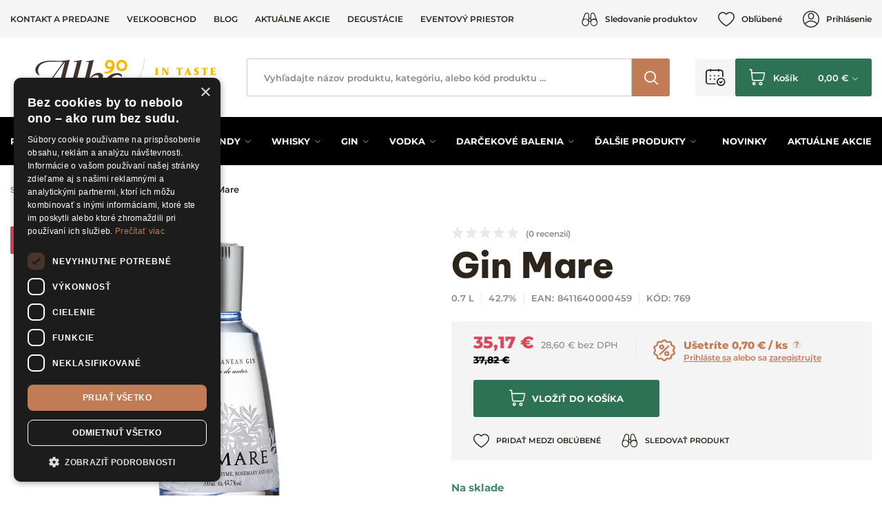

--- FILE ---
content_type: text/html; charset=UTF-8
request_url: https://www.alko90.sk/gin-mare-p2815
body_size: 34237
content:
<!DOCTYPE html>
<html lang="sk">
<head><meta charset="utf-8"/>
<meta name="viewport" content="width=device-width, initial-scale=1, maximum-scale=1">
<meta http-equiv="X-UA-Compatible" content="IE=edge">
<title>Španielsky gin Mare | Alko90.sk</title><meta name="description" content="Nielen Briti, ale aj Španieli sa môžu pochváliť kvalitným ginom. Dôkazom je napríklad Mare Gin, ktorý najlepšie chutí v letnom miešanom drinku."/><meta name="keywords" content=""/><meta name="author" content="(c)2026 RIESENIA.com - Grow Your Business Online"/><meta name="copyright" content="(c)2026 Alko90.sk"/><link rel="canonical" href="https://www.alko90.sk/gin-mare-p2815"><meta name="robots" content="index, follow"/><meta property="og:url" content="https://www.alko90.sk/gin-mare-p2815"/><meta property="og:locale" content="sk_SK"/><meta property="og:type" content="product"/><meta property="og:title" content="Gin Mare"/><meta property="og:description" content="Nielen Briti, ale aj Španieli sa môžu pochváliť kvalitným ginom. Dôkazom je napríklad Mare Gin, ktorý najlepšie chutí v letnom miešanom drinku."/><meta property="og:image" content="https://images-acan-cdn.rshop.sk/facebook/products/570c628f150256739c747bbdb4c19093.jpg"/><meta property="og:image:width" content="630"/><meta property="og:image:height" content="630"/><meta property="og:site_name" content="Alko90.sk"/><meta name="twitter:card" content="summary_large_image"/><meta name="twitter:site" content="@alko90"/><meta name="twitter:creator" content="@riesenia"/><meta name="twitter:title" content="Gin Mare"/><meta name="twitter:description" content="Nielen Briti, ale aj Španieli sa môžu pochváliť kvalitným ginom. Dôkaz"/><meta name="twitter:image" content="https://images-acan-cdn.rshop.sk/twitter/products/570c628f150256739c747bbdb4c19093.jpg"/><link href="/favicon.ico?v=1.1" type="image/x-icon" rel="icon"/><link href="/favicon.ico?v=1.1" type="image/x-icon" rel="shortcut icon"/>
<link rel="apple-touch-icon" sizes="180x180" href="/apple-touch-icon.png"><link rel="icon" type="image/png" sizes="32x32" href="/favicon-32x32.png"><link rel="icon" type="image/png" sizes="16x16" href="/favicon-16x16.png"><link rel="manifest" href="/site.webmanifest"><link rel="mask-icon" href="/safari-pinned-tab.svg" color="#f6ad2e"><meta name="msapplication-TileColor" content="#000000"><meta name="theme-color" content="#ffffff"><meta name="p:domain_verify" content="4d110a968e8bdec50b80c5b8cbd76381"/><meta name="facebook-domain-verification" content="m65jzp9h0v7wbhljsfk9cwziojy3sz" /><meta name="google-site-verification" content="uCLQZTbix0OMbV5-DNC_S4EKpK4MNycEjkRI1EEtK7Y" /><link href="/img/logos/alko90.svg" as="image" rel="preload"/><link href="//images-acan-cdn.rshop.sk/prod-main/products/570c628f150256739c747bbdb4c19093.jpg" as="image" imagesrcset="//images-acan-cdn.rshop.sk/prod-main/products/570c628f150256739c747bbdb4c19093.jpg 1x, //images-acan-cdn.rshop.sk/ret-prod-main/products/570c628f150256739c747bbdb4c19093.jpg 2x" rel="preload"/><link href="https://assets-acan-cdn.rshop.sk/fonts/Montserrat/montserrat-latin-500.woff2" as="font" type="font/woff2" crossorigin="1" rel="preload"/><link href="https://assets-acan-cdn.rshop.sk/fonts/Montserrat/montserrat-latin-ext-500.woff2" as="font" type="font/woff2" crossorigin="1" rel="preload"/><link href="https://assets-acan-cdn.rshop.sk/fonts/Montserrat/montserrat-latin-600.woff2" as="font" type="font/woff2" crossorigin="1" rel="preload"/><link href="https://assets-acan-cdn.rshop.sk/fonts/Montserrat/montserrat-latin-ext-600.woff2" as="font" type="font/woff2" crossorigin="1" rel="preload"/><link href="https://assets-acan-cdn.rshop.sk/fonts/Montserrat/montserrat-latin-700.woff2" as="font" type="font/woff2" crossorigin="1" rel="preload"/><link href="https://assets-acan-cdn.rshop.sk/fonts/Montserrat/montserrat-latin-ext-700.woff2" as="font" type="font/woff2" crossorigin="1" rel="preload"/><link href="https://assets-acan-cdn.rshop.sk/fonts/Montserrat/montserrat-latin-800.woff2" as="font" type="font/woff2" crossorigin="1" rel="preload"/><link href="https://assets-acan-cdn.rshop.sk/fonts/Montserrat/montserrat-latin-ext-800.woff2" as="font" type="font/woff2" crossorigin="1" rel="preload"/><link href="https://assets-acan-cdn.rshop.sk/fonts/BeVietnamPro/beVietnamPro-Regular.woff2" as="font" type="font/woff2" crossorigin="1" rel="preload"/><link href="https://assets-acan-cdn.rshop.sk/fonts/BeVietnamPro/beVietnamPro-Medium.woff2" as="font" type="font/woff2" crossorigin="1" rel="preload"/><link href="https://assets-acan-cdn.rshop.sk/fonts/BeVietnamPro/beVietnamPro-SemiBold.woff2" as="font" type="font/woff2" crossorigin="1" rel="preload"/><link href="https://assets-acan-cdn.rshop.sk/fonts/BeVietnamPro/beVietnamPro-Bold.woff2" as="font" type="font/woff2" crossorigin="1" rel="preload"/><link href="https://assets-acan-cdn.rshop.sk/fonts/BeVietnamPro/beVietnamPro-ExtraBold.woff2" as="font" type="font/woff2" crossorigin="1" rel="preload"/><link href="https://assets-acan-cdn.rshop.sk/fonts/BeVietnamPro/beVietnamPro-Black.woff2" as="font" type="font/woff2" crossorigin="1" rel="preload"/><link href="https://assets-acan-cdn.rshop.sk/js/scripts-lib.min.js?1767076869" as="script" rel="preload"/><link href="https://assets-acan-cdn.rshop.sk/js/scripts-frontend.min.js?1767076870" as="script" rel="preload"/><link href="https://assets-acan-cdn.rshop.sk/fonts/Icomoon/fonts/icomoon.ttf?98ngav" type="font/ttf" as="font" crossorigin="1" rel="preload"/><link rel="stylesheet" href="https://assets-acan-cdn.rshop.sk/css/styles-product-critical.css?1767076886"/><link rel="preload" href="https://assets-acan-cdn.rshop.sk/css/styles-common.css?1767076865" as="style" onload="this.onload=null;this.removeAttribute(&quot;onload&quot;);this.rel=&quot;stylesheet&quot;;"/><link rel="preload" href="https://assets-acan-cdn.rshop.sk/css/styles-lib.css?1767076865" as="style" onload="this.onload=null;this.removeAttribute(&quot;onload&quot;);this.rel=&quot;stylesheet&quot;;"/><link rel="preload" href="https://assets-acan-cdn.rshop.sk/css/styles-layout-default.css?1767076865" as="style" onload="this.onload=null;this.removeAttribute(&quot;onload&quot;);this.rel=&quot;stylesheet&quot;;"/><link rel="preload" href="https://assets-acan-cdn.rshop.sk/css/styles-product.css?1767076871" as="style" onload="this.onload=null;this.removeAttribute(&quot;onload&quot;);this.rel=&quot;stylesheet&quot;;"/><noscript><style>.noscript__hide { display: none; }</style></noscript><script src="https://browser.sentry-cdn.com/6.0.2/bundle.tracing.min.js"></script><script>
        Sentry.init({
            dsn: "https://85fd59b7a33f4e7d8a48f449707c3302@sentry10.rshop.sk/10",
            release: "f002e9f816b0d0604d16bfdcd07523113f42307c",
            environment: "production",
            integrations: [new Sentry.Integrations.BrowserTracing()],
            tracesSampleRate: 0.1,
            sampleRate: 0,
            allowUrls: [/assets\-acan\-cdn\.rshop\.sk/,/www\.alko90\.sk/,]
        });
    </script><meta name="sentry-trace" content="b44fcb20d36547d6af9f859bc6a718f1-44fd12520a0b415f-0"/></head>
<body class="is-alko90 elastic-active prices-with-vat is-production"><noscript><img height="1" width="1" style="display:none" src="https://www.facebook.com/tr?id=1895446984020627&amp;ev=PageView&amp;noscript=1"/></noscript><noscript><iframe src="//www.googletagmanager.com/ns.html?id=GTM-TT3P7XP"
                    height="0" width="0" style="display:none;visibility:hidden"></iframe></noscript><script async src='https://www.googletagmanager.com/gtag/js?id=AW-868660635'></script><div class="l-base" id="base"><div class="l-app">
<header class="l-header js-page-header">
    <div class="l-header__top">
        <div class="l-container">
            <div class="l-header-top">
                <div class="l-header-top__links">
                    <div class="c-header-links">
                        <a href="https://www.alko90.sk/kontakt" class="c-link c-link--secondary is-uppercase" title="Kontakt a predajne">Kontakt a predajne</a><a href="https://www.alko90.sk/velkoobchod-a117" class="c-link c-link--secondary is-uppercase" title="Veľkoobchod">Veľkoobchod</a><a href="https://www.alko90.sk/blog-s5" class="c-link c-link--secondary is-uppercase" title="Blog">Blog</a><a href="https://www.alko90.sk/akcie" class="c-link c-link--secondary is-uppercase" title="Aktuálne akcie">Aktuálne akcie</a><a href="https://www.alko90.sk/degustacie" class="c-link c-link--secondary is-uppercase" title="Degustácie">Degustácie</a><a href="https://www.alko90.sk/eventovy-priestor-pre-vas-teambuilding-a-firemne-podujatia-a239" class="c-link c-link--secondary is-uppercase" title="Eventový priestor">Eventový priestor</a>                    </div>
                </div>

                <div class="l-header-top__account">
                    <div class="c-header-account">
                        <div class="c-header-account__item">
                            <a href="https://www.alko90.sk/strazny-pes" class="c-link c-link--secondary has-icon" data-toggle="modal" data-target="#login-modal" title="Sledovanie produktov"><i class="ico ico-watchdog" aria-hidden="true"></i><span class="is-text sm-is-hidden">Sledovanie produktov</span></a>                        </div>

                        <div class="c-header-account__item">
                            <a href="https://www.alko90.sk/oblubene-produkty" class="c-link c-link--secondary has-icon" title="Obľúbené"><i class="ico ico-heart" aria-hidden="true"></i><span class="is-text sm-is-hidden">Obľúbené</span><span class="c-badge js-favorite-count" data-count="0">0</span></a>                        </div>

                        <div class="c-header-account__item">
                            <a href="#" class="c-link c-link--secondary has-icon" data-toggle="modal" data-target="#login-modal" title="Prihlásenie"><i class="ico ico-account" aria-hidden="true"></i><span class="is-text">Prihlásenie</span></a>                        </div>
                    </div>
                </div>
            </div>
        </div>
    </div>

    <div class="l-header__main">
        <div class="l-container">
            <div class="l-header-main">
                <div class="l-header-main__trigger mobile-is-visible">
                    <div class="c-header-trigger">
                        <button type="button" class="c-link c-link--secondary" r-toggle-trigger="navigation">
                            <i class="ico ico-menu" aria-hidden="true"></i>
                        </button>
                    </div>

                    <div class="c-header-trigger">
                        <button type="button" class="c-link c-link--secondary js-trigger-search">
                            <i class="ico ico-search" aria-hidden="true"></i>
                        </button>
                    </div>
                </div>

                <div class="l-header-main__logo is-alko90">
                    <div class="c-header-logo">
                        <a href="https://www.alko90.sk/" title="" class="c-link"><picture class="c-img"><source srcset="https://assets-acan-cdn.rshop.sk/img/logos/alko90-mobile.svg" media="(max-width: 1023px)"><img src="https://assets-acan-cdn.rshop.sk/img/logos/alko90.svg?1722513667" alt="Alko90.sk"/></picture></a>                    </div>
                </div>

                <div class="l-header-main__search" id="autocomplete">
                    <div class="c-search">
                        <div class="c-form">
                            <div class="c-form__item c-form__item--text">
                                <input class="c-form__input is-empty" readonly type="text" placeholder="Vyhľadajte názov produktu, kategóriu …" />
                            </div>

                            <button class="c-btn c-btn--square">
                                <i class="ico ico-search"></i>
                            </button>
                        </div>
                    </div>
                </div>

                <div class="l-header-main__trigger mobile-is-visible">
                    <div class="c-header-trigger">
                        <a href="#" class="c-link c-link--secondary has-icon" data-toggle="modal" data-target="#login-modal" title=""><i class="ico ico-account" aria-hidden="true"></i></a>                    </div>
                </div>



                <div class="l-header-main__actions">
                    <div class="c-header-actions">

                                                    <div class="c-header-actions__item is-reservation">
                                <button class="c-link js-open-modal-reservation">
                                    <i class="ico ico-booking" aria-hidden="true"></i>
                                    <div class="c-badge is-secondary js-reservation-count" data-count="0">0</div>
                                </button>
                            </div>

                                                    
                        <div class="l-header-main__minicart">
                            <div class="c-header-minicart is-placeholder" id="minicart">
                                <a class="c-btn c-btn--cart" href="#" title="Košík">
                                    <i class="ico ico-cart" aria-hidden="true"></i>
                                    <span class="c-text">Košík</span>
                                    <span class="c-price">0, 00 €</span>
                                </a>
                            </div>
                        </div>
                    </div>

                </div>


            </div>
        </div>
    </div>

    <div class="l-header__navigation">
        <div class="l-container">
            
<r-toggle class="c-header-navigation" id="navigation" show-overlay="header" close-outside>
    <r-tabs class="c-header-navigation__tabs js-navigation" allow-trigger-close>
        <div class="c-header-navigation__top">
            <div class="c-header-navigation__title mobile-is-visible">
                Produkty            </div>

                            <div class="c-header-navigation__item">
                    <a href="https://www.alko90.sk/rum-c567" data-prevent-query="" data-tab-id="nav-567" r-tab-trigger="" class="c-link has-icon js-navigation-trigger" title="Rum"><span class="c-text">Rum</span><i class="ico ico-chevron-down" aria-hidden="true"></i></a>                </div>
                            <div class="c-header-navigation__item">
                    <a href="https://www.alko90.sk/sampanske-c685" class="c-link has-icon js-navigation-trigger" title="Šampanské"><span class="c-text">Šampanské</span></a>                </div>
                            <div class="c-header-navigation__item">
                    <a href="https://www.alko90.sk/cognac-brandy-c617" data-prevent-query="" data-tab-id="nav-617" r-tab-trigger="" class="c-link has-icon js-navigation-trigger" title="Cognac &amp; Brandy"><span class="c-text">Cognac & Brandy</span><i class="ico ico-chevron-down" aria-hidden="true"></i></a>                </div>
                            <div class="c-header-navigation__item">
                    <a href="https://www.alko90.sk/whisky-c581" data-prevent-query="" data-tab-id="nav-581" r-tab-trigger="" class="c-link has-icon js-navigation-trigger" title="Whisky"><span class="c-text">Whisky</span><i class="ico ico-chevron-down" aria-hidden="true"></i></a>                </div>
                            <div class="c-header-navigation__item">
                    <a href="https://www.alko90.sk/gin-c597" data-prevent-query="" data-tab-id="nav-597" r-tab-trigger="" class="c-link has-icon js-navigation-trigger" title="Gin"><span class="c-text">Gin</span><i class="ico ico-chevron-down" aria-hidden="true"></i></a>                </div>
                            <div class="c-header-navigation__item">
                    <a href="https://www.alko90.sk/vodka-c611" data-prevent-query="" data-tab-id="nav-611" r-tab-trigger="" class="c-link has-icon js-navigation-trigger" title="Vodka"><span class="c-text">Vodka</span><i class="ico ico-chevron-down" aria-hidden="true"></i></a>                </div>
                            <div class="c-header-navigation__item">
                    <a href="https://www.alko90.sk/darcekove-balenia-c671" data-prevent-query="" data-tab-id="nav-671" r-tab-trigger="" class="c-link has-icon js-navigation-trigger" title="Darčekové balenia"><span class="c-text">Darčekové balenia</span><i class="ico ico-chevron-down" aria-hidden="true"></i></a>                </div>
                            <div class="c-header-navigation__item">
                    <a href="#" class="c-link has-icon js-navigation-trigger" title="Ďalšie produkty" data-tab-id="nav-others" r-tab-trigger="" data-prevent-query=""><span class="c-text">Ďalšie <span class="sm-is-hidden">produkty</span></span><i class="ico ico-chevron-down" aria-hidden="true"></i></a>                </div>
                    <div class="c-header-navigation__item has-margin">
            <a href="https://www.alko90.sk/novinky" class="c-link" title="Novinky"><span class="c-text">Novinky</span></a>        </div>
                <div class="c-header-navigation__item ">
            <a href="https://www.alko90.sk/akcie" class="c-link" title="Aktuálne akcie"><span class="c-text">Aktuálne akcie</span></a>        </div>
        
                            <div class="c-header-navigation__top__reservation-btn is-reservation">
                    <button class="c-link js-open-modal-reservation">
                        <div class="sc-reservations-count">
                            <i class="ico ico-booking" aria-hidden="true"></i>
                            <div class="c-badge is-secondary js-reservation-count" data-count="0">0</div>
                        </div>
                        <span>
                            Rezervované produkty                        </span>
                        <i class="ico ico-chevron-right" aria-hidden="true"></i>

                    </button>
                </div>

                            
        </div>

                    <div class="c-header-navigation__bottom" r-tab-target id="nav-567">
                <div class="c-header-navigation__menu">
                    <div class="c-header-subnavigation">
                                                    <div class="c-header-subnavigation__bg">
                                <img class=" c-img js-lazy" src="[data-uri]" data-src="//images-acan-cdn.rshop.sk/nav-category/categories/3381a263421d4051aff717d014f56d53.png" data-srcset="//images-acan-cdn.rshop.sk/nav-category/categories/3381a263421d4051aff717d014f56d53.png 1x,//images-acan-cdn.rshop.sk/ret-nav-category/categories/3381a263421d4051aff717d014f56d53.png 2x" alt=""></img>                            </div>
                        
                        <div class="c-header-subnavigation__name">
                            <a href="https://www.alko90.sk/rum-c567" class="c-link c-link--secondary" title="Rum">Rum</a>                        </div>

                        <div class="c-header-subnavigation__count">
                            1035 položiek                        </div>

                        <div class="c-header-subnavigation__list">
                            <div class="c-header-subnavigation__item mobile-is-visible">
                                <button type="button" class="c-link is-back" r-tab-close data-tab-id="nav-567">
                                    <span class="c-text">
                                        <i class="ico ico-chevron-left"></i>
                                        Hlavné kategórie                                    </span>
                                </button>
                            </div>

                                                            <div class="c-header-subnavigation__item ">
                                    <a href="https://www.alko90.sk/tmavy-rum-c571" title="Tmavý rum" class="c-link c-link--secondary"><span class="c-text">Tmavý rum<i class="ico ico-chevron-right"></i></span></a>                                </div>
                                                            <div class="c-header-subnavigation__item ">
                                    <a href="https://www.alko90.sk/biely-rum-c573" title="Biely rum" class="c-link c-link--secondary"><span class="c-text">Biely rum<i class="ico ico-chevron-right"></i></span></a>                                </div>
                                                            <div class="c-header-subnavigation__item ">
                                    <a href="https://www.alko90.sk/ochuteny-rum-c575" title="Ochutený rum" class="c-link c-link--secondary"><span class="c-text">Ochutený rum<i class="ico ico-chevron-right"></i></span></a>                                </div>
                                                            <div class="c-header-subnavigation__item ">
                                    <a href="https://www.alko90.sk/spiced-rum-c577" title="Spiced rum" class="c-link c-link--secondary"><span class="c-text">Spiced rum<i class="ico ico-chevron-right"></i></span></a>                                </div>
                                                            <div class="c-header-subnavigation__item ">
                                    <a href="https://www.alko90.sk/rum-sety-c579" title="Rum sety" class="c-link c-link--secondary"><span class="c-text">Rum sety<i class="ico ico-chevron-right"></i></span></a>                                </div>
                                                    </div>

                        <div class="c-header-subnavigation__all">
                            <a href="https://www.alko90.sk/rum-c567" class="c-link is-uppercase is-underlined" title="Zobraziť všetky kategórie">Zobraziť všetky kategórie</a>                        </div>
                    </div>
                </div>

                            </div>
                    <div class="c-header-navigation__bottom" r-tab-target id="nav-617">
                <div class="c-header-navigation__menu">
                    <div class="c-header-subnavigation">
                                                    <div class="c-header-subnavigation__bg">
                                <img class=" c-img js-lazy" src="[data-uri]" data-src="//images-acan-cdn.rshop.sk/nav-category/categories/b026aa0a0ffd70e0115f747fa63292ed.png" data-srcset="//images-acan-cdn.rshop.sk/nav-category/categories/b026aa0a0ffd70e0115f747fa63292ed.png 1x,//images-acan-cdn.rshop.sk/ret-nav-category/categories/b026aa0a0ffd70e0115f747fa63292ed.png 2x" alt=""></img>                            </div>
                        
                        <div class="c-header-subnavigation__name">
                            <a href="https://www.alko90.sk/cognac-brandy-c617" class="c-link c-link--secondary" title="Cognac &amp; Brandy">Cognac &amp; Brandy</a>                        </div>

                        <div class="c-header-subnavigation__count">
                            89 položiek                        </div>

                        <div class="c-header-subnavigation__list">
                            <div class="c-header-subnavigation__item mobile-is-visible">
                                <button type="button" class="c-link is-back" r-tab-close data-tab-id="nav-617">
                                    <span class="c-text">
                                        <i class="ico ico-chevron-left"></i>
                                        Hlavné kategórie                                    </span>
                                </button>
                            </div>

                                                            <div class="c-header-subnavigation__item ">
                                    <a href="https://www.alko90.sk/cognac-c619" title="Cognac" class="c-link c-link--secondary"><span class="c-text">Cognac<i class="ico ico-chevron-right"></i></span></a>                                </div>
                                                            <div class="c-header-subnavigation__item ">
                                    <a href="https://www.alko90.sk/armagnac-c629" title="Armagnac" class="c-link c-link--secondary"><span class="c-text">Armagnac<i class="ico ico-chevron-right"></i></span></a>                                </div>
                                                            <div class="c-header-subnavigation__item ">
                                    <a href="https://www.alko90.sk/brandy-c639" title="Brandy" class="c-link c-link--secondary"><span class="c-text">Brandy<i class="ico ico-chevron-right"></i></span></a>                                </div>
                                                    </div>

                        <div class="c-header-subnavigation__all">
                            <a href="https://www.alko90.sk/cognac-brandy-c617" class="c-link is-uppercase is-underlined" title="Zobraziť všetky kategórie">Zobraziť všetky kategórie</a>                        </div>
                    </div>
                </div>

                            </div>
                    <div class="c-header-navigation__bottom" r-tab-target id="nav-581">
                <div class="c-header-navigation__menu">
                    <div class="c-header-subnavigation">
                                                    <div class="c-header-subnavigation__bg">
                                <img class=" c-img js-lazy" src="[data-uri]" data-src="//images-acan-cdn.rshop.sk/nav-category/categories/20d1d6a3aa0960762558251cbe57b56d.png" data-srcset="//images-acan-cdn.rshop.sk/nav-category/categories/20d1d6a3aa0960762558251cbe57b56d.png 1x,//images-acan-cdn.rshop.sk/ret-nav-category/categories/20d1d6a3aa0960762558251cbe57b56d.png 2x" alt=""></img>                            </div>
                        
                        <div class="c-header-subnavigation__name">
                            <a href="https://www.alko90.sk/whisky-c581" class="c-link c-link--secondary" title="Whisky">Whisky</a>                        </div>

                        <div class="c-header-subnavigation__count">
                            399 položiek                        </div>

                        <div class="c-header-subnavigation__list">
                            <div class="c-header-subnavigation__item mobile-is-visible">
                                <button type="button" class="c-link is-back" r-tab-close data-tab-id="nav-581">
                                    <span class="c-text">
                                        <i class="ico ico-chevron-left"></i>
                                        Hlavné kategórie                                    </span>
                                </button>
                            </div>

                                                            <div class="c-header-subnavigation__item ">
                                    <a href="https://www.alko90.sk/skotska-whisky-c583" title="Škótska whisky" class="c-link c-link--secondary"><span class="c-text">Škótska whisky<i class="ico ico-chevron-right"></i></span></a>                                </div>
                                                            <div class="c-header-subnavigation__item ">
                                    <a href="https://www.alko90.sk/irska-whiskey-c585" title="Írska whiskey" class="c-link c-link--secondary"><span class="c-text">Írska whiskey<i class="ico ico-chevron-right"></i></span></a>                                </div>
                                                            <div class="c-header-subnavigation__item ">
                                    <a href="https://www.alko90.sk/americka-whiskey-c587" title="Americká whiskey" class="c-link c-link--secondary"><span class="c-text">Americká whiskey<i class="ico ico-chevron-right"></i></span></a>                                </div>
                                                            <div class="c-header-subnavigation__item ">
                                    <a href="https://www.alko90.sk/bourbon-c589" title="Bourbon" class="c-link c-link--secondary"><span class="c-text">Bourbon<i class="ico ico-chevron-right"></i></span></a>                                </div>
                                                            <div class="c-header-subnavigation__item ">
                                    <a href="https://www.alko90.sk/japonska-whisky-c591" title="Japonská whisky" class="c-link c-link--secondary"><span class="c-text">Japonská whisky<i class="ico ico-chevron-right"></i></span></a>                                </div>
                                                            <div class="c-header-subnavigation__item ">
                                    <a href="https://www.alko90.sk/kanadske-whisky-c593" title="Kanadské whisky" class="c-link c-link--secondary"><span class="c-text">Kanadské whisky<i class="ico ico-chevron-right"></i></span></a>                                </div>
                                                            <div class="c-header-subnavigation__item ">
                                    <a href="https://www.alko90.sk/whisky-sety-c595" title="Whisky sety" class="c-link c-link--secondary"><span class="c-text">Whisky sety<i class="ico ico-chevron-right"></i></span></a>                                </div>
                                                    </div>

                        <div class="c-header-subnavigation__all">
                            <a href="https://www.alko90.sk/whisky-c581" class="c-link is-uppercase is-underlined" title="Zobraziť všetky kategórie">Zobraziť všetky kategórie</a>                        </div>
                    </div>
                </div>

                            </div>
                    <div class="c-header-navigation__bottom" r-tab-target id="nav-597">
                <div class="c-header-navigation__menu">
                    <div class="c-header-subnavigation">
                                                    <div class="c-header-subnavigation__bg">
                                <img class=" c-img js-lazy" src="[data-uri]" data-src="//images-acan-cdn.rshop.sk/nav-category/categories/b763cf4561992768c7866082bb6d5afe.png" data-srcset="//images-acan-cdn.rshop.sk/nav-category/categories/b763cf4561992768c7866082bb6d5afe.png 1x,//images-acan-cdn.rshop.sk/ret-nav-category/categories/b763cf4561992768c7866082bb6d5afe.png 2x" alt=""></img>                            </div>
                        
                        <div class="c-header-subnavigation__name">
                            <a href="https://www.alko90.sk/gin-c597" class="c-link c-link--secondary" title="Gin">Gin</a>                        </div>

                        <div class="c-header-subnavigation__count">
                            104 položiek                        </div>

                        <div class="c-header-subnavigation__list">
                            <div class="c-header-subnavigation__item mobile-is-visible">
                                <button type="button" class="c-link is-back" r-tab-close data-tab-id="nav-597">
                                    <span class="c-text">
                                        <i class="ico ico-chevron-left"></i>
                                        Hlavné kategórie                                    </span>
                                </button>
                            </div>

                                                            <div class="c-header-subnavigation__item ">
                                    <a href="https://www.alko90.sk/london-dry-gin-c599" title="London Dry Gin" class="c-link c-link--secondary"><span class="c-text">London Dry Gin<i class="ico ico-chevron-right"></i></span></a>                                </div>
                                                            <div class="c-header-subnavigation__item ">
                                    <a href="https://www.alko90.sk/dry-gin-c761" title="Dry Gin" class="c-link c-link--secondary"><span class="c-text">Dry Gin<i class="ico ico-chevron-right"></i></span></a>                                </div>
                                                            <div class="c-header-subnavigation__item ">
                                    <a href="https://www.alko90.sk/old-tom-gin-c601" title="Old Tom Gin" class="c-link c-link--secondary"><span class="c-text">Old Tom Gin<i class="ico ico-chevron-right"></i></span></a>                                </div>
                                                            <div class="c-header-subnavigation__item ">
                                    <a href="https://www.alko90.sk/ochuteny-gin-c603" title="Ochutený gin" class="c-link c-link--secondary"><span class="c-text">Ochutený gin<i class="ico ico-chevron-right"></i></span></a>                                </div>
                                                            <div class="c-header-subnavigation__item ">
                                    <a href="https://www.alko90.sk/sloe-gin-c605" title="Sloe Gin" class="c-link c-link--secondary"><span class="c-text">Sloe Gin<i class="ico ico-chevron-right"></i></span></a>                                </div>
                                                            <div class="c-header-subnavigation__item ">
                                    <a href="https://www.alko90.sk/ruzovy-gin-c607" title="Ružový Gin" class="c-link c-link--secondary"><span class="c-text">Ružový Gin<i class="ico ico-chevron-right"></i></span></a>                                </div>
                                                            <div class="c-header-subnavigation__item ">
                                    <a href="https://www.alko90.sk/gin-sety-c609" title="Gin sety" class="c-link c-link--secondary"><span class="c-text">Gin sety<i class="ico ico-chevron-right"></i></span></a>                                </div>
                                                    </div>

                        <div class="c-header-subnavigation__all">
                            <a href="https://www.alko90.sk/gin-c597" class="c-link is-uppercase is-underlined" title="Zobraziť všetky kategórie">Zobraziť všetky kategórie</a>                        </div>
                    </div>
                </div>

                            </div>
                    <div class="c-header-navigation__bottom" r-tab-target id="nav-611">
                <div class="c-header-navigation__menu">
                    <div class="c-header-subnavigation">
                                                    <div class="c-header-subnavigation__bg">
                                <img class=" c-img js-lazy" src="[data-uri]" data-src="//images-acan-cdn.rshop.sk/nav-category/categories/7a09df64fdab322d81ad7f0e2f4033ae.png" data-srcset="//images-acan-cdn.rshop.sk/nav-category/categories/7a09df64fdab322d81ad7f0e2f4033ae.png 1x,//images-acan-cdn.rshop.sk/ret-nav-category/categories/7a09df64fdab322d81ad7f0e2f4033ae.png 2x" alt=""></img>                            </div>
                        
                        <div class="c-header-subnavigation__name">
                            <a href="https://www.alko90.sk/vodka-c611" class="c-link c-link--secondary" title="Vodka">Vodka</a>                        </div>

                        <div class="c-header-subnavigation__count">
                            75 položiek                        </div>

                        <div class="c-header-subnavigation__list">
                            <div class="c-header-subnavigation__item mobile-is-visible">
                                <button type="button" class="c-link is-back" r-tab-close data-tab-id="nav-611">
                                    <span class="c-text">
                                        <i class="ico ico-chevron-left"></i>
                                        Hlavné kategórie                                    </span>
                                </button>
                            </div>

                                                            <div class="c-header-subnavigation__item ">
                                    <a href="https://www.alko90.sk/cista-vodka-c613" title="Čistá vodka" class="c-link c-link--secondary"><span class="c-text">Čistá vodka<i class="ico ico-chevron-right"></i></span></a>                                </div>
                                                            <div class="c-header-subnavigation__item ">
                                    <a href="https://www.alko90.sk/ochutena-vodka-c615" title="Ochutená vodka" class="c-link c-link--secondary"><span class="c-text">Ochutená vodka<i class="ico ico-chevron-right"></i></span></a>                                </div>
                                                            <div class="c-header-subnavigation__item ">
                                    <a href="https://www.alko90.sk/vodka-sety-c724" title="Vodka sety" class="c-link c-link--secondary"><span class="c-text">Vodka sety<i class="ico ico-chevron-right"></i></span></a>                                </div>
                                                    </div>

                        <div class="c-header-subnavigation__all">
                            <a href="https://www.alko90.sk/vodka-c611" class="c-link is-uppercase is-underlined" title="Zobraziť všetky kategórie">Zobraziť všetky kategórie</a>                        </div>
                    </div>
                </div>

                            </div>
                    <div class="c-header-navigation__bottom" r-tab-target id="nav-671">
                <div class="c-header-navigation__menu">
                    <div class="c-header-subnavigation">
                                                    <div class="c-header-subnavigation__bg">
                                <img class=" c-img js-lazy" src="[data-uri]" data-src="//images-acan-cdn.rshop.sk/nav-category/categories/b6da945019e1c9cef6a0816e7ce795dd.png" data-srcset="//images-acan-cdn.rshop.sk/nav-category/categories/b6da945019e1c9cef6a0816e7ce795dd.png 1x,//images-acan-cdn.rshop.sk/ret-nav-category/categories/b6da945019e1c9cef6a0816e7ce795dd.png 2x" alt=""></img>                            </div>
                        
                        <div class="c-header-subnavigation__name">
                            <a href="https://www.alko90.sk/darcekove-balenia-c671" class="c-link c-link--secondary" title="Darčekové balenia">Darčekové balenia</a>                        </div>

                        <div class="c-header-subnavigation__count">
                            919 položiek                        </div>

                        <div class="c-header-subnavigation__list">
                            <div class="c-header-subnavigation__item mobile-is-visible">
                                <button type="button" class="c-link is-back" r-tab-close data-tab-id="nav-671">
                                    <span class="c-text">
                                        <i class="ico ico-chevron-left"></i>
                                        Hlavné kategórie                                    </span>
                                </button>
                            </div>

                                                            <div class="c-header-subnavigation__item ">
                                    <a href="https://www.alko90.sk/darcekove-balenia-s-poharmi-c673" title="Darčekové balenia s pohármi" class="c-link c-link--secondary"><span class="c-text">Darčekové balenia s pohármi<i class="ico ico-chevron-right"></i></span></a>                                </div>
                                                            <div class="c-header-subnavigation__item ">
                                    <a href="https://www.alko90.sk/darcekove-balenia-bez-poharov-c675" title="Darčekové balenia bez pohárov" class="c-link c-link--secondary"><span class="c-text">Darčekové balenia bez pohárov<i class="ico ico-chevron-right"></i></span></a>                                </div>
                                                    </div>

                        <div class="c-header-subnavigation__all">
                            <a href="https://www.alko90.sk/darcekove-balenia-c671" class="c-link is-uppercase is-underlined" title="Zobraziť všetky kategórie">Zobraziť všetky kategórie</a>                        </div>
                    </div>
                </div>

                            </div>
                    <div class="c-header-navigation__bottom" r-tab-target id="nav-others">
                <div class="c-header-navigation__menu">
                    <div class="c-header-subnavigation">
                        <div class="c-header-subnavigation__name">
                            <span class="c-text">
                                Ďalšie produkty                            </span>
                        </div>

                        <div class="c-header-subnavigation__count">
                            18 kategórií                        </div>

                        <div class="c-header-subnavigation__list is-categories">
                            <div class="c-header-subnavigation__item mobile-is-visible">
                                <button type="button" class="c-link is-back" r-tab-close data-tab-id="nav-others">
                                    <span class="c-text">
                                        <i class="ico ico-chevron-left"></i>
                                        Hlavné kategórie                                    </span>
                                </button>
                            </div>

                                                            <div class="c-header-subnavigation__item">
                                    <a href="https://www.alko90.sk/akcia-2-1-c791" title="Akcia 2 + 1" class="c-link c-link--secondary"><span class="c-text">Akcia 2 + 1<i class="ico ico-chevron-right"></i></span></a>                                </div>
                                                            <div class="c-header-subnavigation__item">
                                    <a href="https://www.alko90.sk/zberatelsky-alkohol-c717" title="Zberateľský alkohol" class="c-link c-link--secondary"><span class="c-text">Zberateľský alkohol<i class="ico ico-chevron-right"></i></span></a>                                </div>
                                                            <div class="c-header-subnavigation__item">
                                    <a href="https://www.alko90.sk/tequila-a-mezcal-c661" title="Tequila a Mezcal" class="c-link c-link--secondary"><span class="c-text">Tequila a Mezcal<i class="ico ico-chevron-right"></i></span></a>                                </div>
                                                            <div class="c-header-subnavigation__item">
                                    <a href="https://www.alko90.sk/ovocne-destilaty-c649" title="Ovocné destiláty" class="c-link c-link--secondary"><span class="c-text">Ovocné destiláty<i class="ico ico-chevron-right"></i></span></a>                                </div>
                                                            <div class="c-header-subnavigation__item">
                                    <a href="https://www.alko90.sk/absinth-c515" title="Absinth" class="c-link c-link--secondary"><span class="c-text">Absinth<i class="ico ico-chevron-right"></i></span></a>                                </div>
                                                            <div class="c-header-subnavigation__item">
                                    <a href="https://www.alko90.sk/vino-c683" title="Víno" class="c-link c-link--secondary"><span class="c-text">Víno<i class="ico ico-chevron-right"></i></span></a>                                </div>
                                                            <div class="c-header-subnavigation__item">
                                    <a href="https://www.alko90.sk/nealko-c701" title="Nealko" class="c-link c-link--secondary"><span class="c-text">Nealko<i class="ico ico-chevron-right"></i></span></a>                                </div>
                                                            <div class="c-header-subnavigation__item">
                                    <a href="https://www.alko90.sk/xxl-flase-miniatury-c677" title="XXL fľaše &amp; Miniatúry" class="c-link c-link--secondary"><span class="c-text">XXL fľaše & Miniatúry<i class="ico ico-chevron-right"></i></span></a>                                </div>
                                                            <div class="c-header-subnavigation__item">
                                    <a href="https://www.alko90.sk/horkyze-slize-odporucaju-c784" title="Horkýže Slíže odporúča" class="c-link c-link--secondary"><span class="c-text">Horkýže Slíže odporúča<i class="ico ico-chevron-right"></i></span></a>                                </div>
                                                            <div class="c-header-subnavigation__item">
                                    <a href="https://www.alko90.sk/degustacne-sety-c721" title="Degustačné sety" class="c-link c-link--secondary"><span class="c-text">Degustačné sety<i class="ico ico-chevron-right"></i></span></a>                                </div>
                                                            <div class="c-header-subnavigation__item">
                                    <a href="https://www.alko90.sk/alko-doplnky-c709" title="Alko doplnky" class="c-link c-link--secondary"><span class="c-text">Alko doplnky<i class="ico ico-chevron-right"></i></span></a>                                </div>
                                                            <div class="c-header-subnavigation__item">
                                    <a href="https://www.alko90.sk/likery-c507" title="Likéry" class="c-link c-link--secondary"><span class="c-text">Likéry<i class="ico ico-chevron-right"></i></span></a>                                </div>
                                                            <div class="c-header-subnavigation__item">
                                    <a href="https://www.alko90.sk/cachaca-c517" title="Cachaça" class="c-link c-link--secondary"><span class="c-text">Cachaça<i class="ico ico-chevron-right"></i></span></a>                                </div>
                                                            <div class="c-header-subnavigation__item">
                                    <a href="https://www.alko90.sk/bittery-c509" title="Bittery" class="c-link c-link--secondary"><span class="c-text">Bittery<i class="ico ico-chevron-right"></i></span></a>                                </div>
                                                            <div class="c-header-subnavigation__item">
                                    <a href="https://www.alko90.sk/kava-a-cokolady-c750" title="Káva a Čokolády" class="c-link c-link--secondary"><span class="c-text">Káva a Čokolády<i class="ico ico-chevron-right"></i></span></a>                                </div>
                                                            <div class="c-header-subnavigation__item">
                                    <a href="https://www.alko90.sk/darcekove-tasky-c752" title="Darčekové tašky" class="c-link c-link--secondary"><span class="c-text">Darčekové tašky<i class="ico ico-chevron-right"></i></span></a>                                </div>
                                                    </div>

                        <div class="c-header-subnavigation__all">
                            <a href="https://www.alko90.sk/kategorie" class="c-link is-uppercase is-underlined" title="Zobraziť všetky kategórie">Zobraziť všetky kategórie</a>                        </div>
                    </div>
                </div>
            </div>
        
        <div class="c-header-navigation__mobile">
            <div class="c-header-mobile">
                <a href="https://www.alko90.sk/strazny-pes" class="c-link c-link--secondary has-icon" data-toggle="modal" data-target="#login-modal" title="Sledovanie produktov"><i class="ico ico-watchdog" aria-hidden="true"></i><span class="is-text">Sledovanie produktov</span></a>



                <a href="https://www.alko90.sk/oblubene-produkty" class="c-link c-link--secondary has-icon" title="Obľúbené"><i class="ico ico-heart" aria-hidden="true"></i><span class="is-text">Obľúbené</span><span class="c-badge js-favorite-count" data-count="0">0</span></a>
                <div class="c-header-mobile__title">
                    Užitočné odkazy                </div>

                <a href="https://www.alko90.sk/kontakt" class="c-link c-link--secondary" title="Kontakt a predajne">Kontakt a predajne</a><a href="https://www.alko90.sk/velkoobchod-a117" class="c-link c-link--secondary" title="Veľkoobchod">Veľkoobchod</a><a href="https://www.alko90.sk/blog-s5" class="c-link c-link--secondary" title="Blog">Blog</a><a href="https://www.alko90.sk/akcie" class="c-link c-link--secondary" title="Aktuálne akcie">Aktuálne akcie</a><a href="https://www.alko90.sk/degustacie" class="c-link c-link--secondary" title="Degustácie">Degustácie</a><a href="https://www.alko90.sk/eventovy-priestor-pre-vas-teambuilding-a-firemne-podujatia-a239" class="c-link c-link--secondary" title="Eventový priestor">Eventový priestor</a>            </div>
        </div>
    </r-tabs>
</r-toggle>        </div>
    </div>
</header><main class="l-content">
<div class="l-product">
    <div class="l-product__breadcrumb">
        <div class="l-container">
            
<div class="c-breadcrumb">
    <div class="c-breadcrumb__list">
        <div class="c-breadcrumb__item is-label desktop-is-visible">
            Ste tu
        </div>  

        <div class="c-breadcrumb__item">
            <a href="/" title="Úvod" class="c-link is-underlined">
                <span>Úvod</span>
            </a>
        </div>
    
        <div class="c-breadcrumb__item">
            <div class="is-delimiter"></div>

            <a href="https://www.alko90.sk/gin-c597" title="Gin" class="c-link is-underlined">
                <span>Gin</span>
            </a>
        </div>
    
        <div class="c-breadcrumb__item">
            <div class="is-delimiter"></div>

            <a href="https://www.alko90.sk/dry-gin-c761" title="Dry Gin" class="c-link is-underlined">
                <span>Dry Gin</span>
            </a>
        </div>
    
        <div class="c-breadcrumb__item">
            <div class="is-delimiter"></div>

            <span class="is-last">Gin Mare</span>
        </div>
    </div>
    <div class="c-breadcrumb__back">
        <a href="#" class="c-link is-underlined has-icon js-back" title="Späť"><i class="ico ico-chevron-left"></i><span>Späť</span></a>    </div>
</div>        </div>
    </div>

    <div class="l-product__main">
        <div class="l-container">
            <div class="c-product-main">
                <h1 class="c-product-main__title">
                    Gin Mare                </h1>

                <div class="c-product-main__gallery">
                    <div class="c-product-main__gallery-wrapper">
                        
<div class="c-product-gallery">
    
    <div class="c-product-gallery__ribbons js-singleton-holder"><div class="c-ribbon is-action " data-tippy-content="">-7%</div></div>
    
    <r-slider class="c-product-gallery__slider swiper-container js-product-image-slider" r-slider-query="cxs;xs">
        <div class="swiper-wrapper">
                            <div class="swiper-slide">
                    <img src="//images-acan-cdn.rshop.sk/prod-main/products/570c628f150256739c747bbdb4c19093.jpg" srcset="//images-acan-cdn.rshop.sk/prod-main/products/570c628f150256739c747bbdb4c19093.jpg 1x, //images-acan-cdn.rshop.sk/ret-prod-main/products/570c628f150256739c747bbdb4c19093.jpg 2x" class="c-img js-lightbox-trigger" data-index="0" alt="Gin Mare"/>                </div>
                        </div>

        <div class="swiper-pagination" r-slider-pagination></div>
    </r-slider>

        <div class="c-product-gallery__thumbnails js-lightbox-holder hidden">
                        <a class="c-link is-image js-lightbox is-hidden" href="//images-acan-cdn.rshop.sk/lg/products/570c628f150256739c747bbdb4c19093.jpg" title="Gin Mare" data-thumb="//images-acan-cdn.rshop.sk/xs/products/570c628f150256739c747bbdb4c19093.jpg">
                                    </a>
                    </div>
    </div>
                        <div class="c-promotions-box is-product">
        <div class="c-promotions-box__item is-action">
                    <div class="c-promotions-box__icon">
                <span class="is-ribbon">
                    Akcia                </span>
            </div>
        
        <div class="c-promotions-box__text">
            <div class="c-promotions-box__description"><p>Zimný výpredaj</p></div>

                            <div class="c-promotions-box__countdown">
                    <span class="is-text">Akcia ešte platí</span>
                    <span class="is-countdown js-countdown" data-time="2026/02/01 00:00:00">...</span>                </div>
                        </div>
    </div>
    </div>
                    </div>
                </div>

                <div class="c-product-main__rating">
                    
<div class="c-rating" r-anchor="product-tabs" r-tab-open data-tab-id="tab-reviews">
    <div class="c-rating__stars js-stars" data-size="18" data-stars="0"></div>

    
    <div class="c-rating__count">
        (0 recenzií)
    </div>
</div>                </div>

                <div class="c-product-main__properties">
                    <div class="c-simple-properties">
    <div class="c-simple-properties__item">0.7 L</div><div class="c-simple-properties__item">42.7%</div><div class="c-simple-properties__item">Ean: 8411640000459</div><div class="c-simple-properties__item">Kód: 769</div></div>



                </div>

                
                
                <div class="c-product-main__info">
                    
<div class="c-main-info">
    <div class="c-main-info__top">
        <div class="c-main-info__pricing">
            <div class="c-main-info__price">
                
<div class="c-price ">
    <div class="c-price__actual has-action">
        <r-span data-element="cartItem" data-type="priceVat" data-id="2815">35,17 €</r-span>
                <div class="c-price__vat">
            <r-span data-element="cartItem" data-type="price" data-id="2815">28,60 €</r-span> bez DPH        </div>
            </div>

            <div class="c-price__old">
            <r-span data-element="cartItem" data-type="oldPriceVat" data-id="2815">37,82 €</r-span>        </div>
    </div>            </div>
        </div>

                    <div class="c-main-info__discount">
                
<div class="c-registration-discount">
    <div class="c-registration-discount__icon">
        <i class="ico ico-percentage"></i>
    </div>

    <div class="c-registration-discount__price">
        Ušetríte <span>0,70 €</span> / ks        <i class="ico ico-question-mark js-tippy" data-tippy-content="&lt;div class=&quot;h-text-center&quot;&gt;Všetci prihlásení zákazníci majú u nás zľavu &lt;strong class=&quot;h-is-red&quot;&gt;2%&lt;/strong&gt; na celý sortiment, aj zľavnené produkty.&lt;br&gt;&lt;strong&gt;V každej objednávke!&lt;/strong&gt;&lt;/div&gt;"></i>
    </div>

    <div class="c-registration-discount__text">
        <button class="c-link" data-toggle="modal" data-target="#login-modal">Prihláste sa</button> alebo sa <a class="c-link" href="/registracia" target="_blank">zaregistrujte</a>    </div>
</div>            </div>
            </div>

    <div class="c-main-info__cart">
        
        <div class="c-main-info__cart__quantity" >
            <form method="post" accept-charset="utf-8" onsubmit="return Cart.addItem(this);" data-redirect="https://www.alko90.sk/add-item/2815" class="" data-locale="sk_SK" action="https://www.alko90.sk/add-item/2815"><div style="display:none;"><input type="hidden" name="_method" class="form-control  "  value="PUT" /><input type="hidden" name="_csrfToken" class="form-control  "  autocomplete="off" value="43634d7c73cda297f4c443442b5e81f60c9bac467182edd7ef51e5c66d005ab71dac90f615331e4ff80d701d3701f535f743bca6ecb9df868acc00163e54c40a" /></div>
                <button class="c-btn c-btn--cart products__buy " type="submit" data-ec-id="2815" data-ec-item="Products" data-ec-action="addProductToCart" >
                    <i class="ico ico-cart"></i>
                    <span><span class="cxs-is-hidden">Vložiť do košíka</span><span class="cxs-is-visible">Do košíka</span></span>
                </button>

                <input type="hidden" value="2815" name="id" />
                <input type="hidden" value="product" name="cartItemType" />
            <input type="hidden" name="module_data" class="form-control  "  id="module-data-18" value="[]" /><input type="hidden" name="form[consents]" class="form-control  "  id="form-consents-750d" value="1" /><input type="hidden" name="form[location]" class="form-control  "  id="form-location-0ee7" /><div style="display:none;"><input type="hidden" name="_Token[fields]" class="form-control  "  autocomplete="off" value="190a75dfcde64d4a4e9e8c7fbc4947e34d4f61ec%3Aform.consents%7Cform.location%7Cproduct_variation_id" /><input type="hidden" name="_Token[unlocked]" class="form-control  "  autocomplete="off" value="" /></div></form>

            
        <r-spinner class="spinner-wrapper c-form__quantity is-quick-update "  data-max-message="Prepáčte, aktuálne máme skladom iba &lt;strong&gt;:productStock&lt;/strong&gt; ks produktu.&lt;br&gt;Ak potrebujete viac kusov, kontaktujte nás emailom na &lt;a class=&quot;c-link&quot; href=&quot;mailto:info@alko90.sk&quot;&gt;info@alko90.sk&lt;/a&gt;." data-cart-id="2815">
            <button type="button" class="is-decrement c-btn c-btn--cart " decrement>
                <i class="ico ico-minus"></i>
            </button>

            <input type="text" class="c-form__input " value="0 ks"  value="0 ks" inputmode="numeric" min="1" max="5" autocomplete="off" id="quantity-18" append="ks" type="spinner" name="quantity" autocomplete="off" inputmode="decimal" />

            <button type="button" class="is-increment c-btn c-btn--cart " increment>
                <i class="ico ico-plus"></i>
            </button>
        </r-spinner>
    
        </div>
    
            </div>

    
    <div class="c-main-info__actions">
        <div class="c-main-actions">
            <div class="c-main-actions__item">
                
<r-favorite-trigger
    class="c-link c-link--secondary is-uppercase has-icon "
    data-product-id="2815"
    data-add-text="Pridať medzi obľúbené"
    data-add-text-short="Medzi obľúbené"
    data-remove-text="Odstrániť z obľúbených"
    data-remove-text-short="Odstrániť"
    tabindex="0"
>
    <i class="ico ico-heart"></i>
    <span class="cxs-is-hidden is-text">Pridať medzi obľúbené</span>
    <span class="cxs-is-visible is-text-short">Medzi obľúbené</span>
</r-favorite-trigger>            </div>

            <div class="c-main-actions__item">
                <button class="c-link c-link--secondary is-uppercase has-icon" data-target="#watchdog-modal" data-toggle="modal" data-href="https://www.alko90.sk/custom-modal-watchdog/2815">
                    <i class="ico ico-watchdog"></i>
                    <span>Sledovať produkt</span>
                </button>
            </div>

                    </div>
    </div>
</div>                </div>

                <div class="c-product-main__shipping">
                    
<div class="c-main-shipping">
    <div class="c-main-shipping__availability" style="color: #418769;">
        Na sklade    </div>
        <div class="c-main-shipping__list">
                                    <div class="c-main-shipping__item">
                    <div class="c-main-shipping__icon">
                      <i class="ico ico-odberne-miesto"  aria-hidden="true"></i>                    </div>
                    <div class="c-main-shipping__texts">
                        <div class="c-main-shipping__key">
                            Odberné miesta                        </div>

                        <div class="c-main-shipping__value">
                            <span class="sc-divider">-</span> Dostupné na predajni / boxoch dnes v <span data-tippy-content="<div class=&quot;c-tippy-branches&quot;></div><div class=&quot;c-tippy-branches__item&quot;><div class=&quot;c-tippy-branches__key&quot;>Bratislava III. - <a href=&quot;/kontakt?tab-id=contact-branch-1#contact-branches&quot; title=&quot;Detail predajne&quot; class=&quot;c-link&quot; target=&quot;_blank&quot;>Vajnorská</a></div><div class=&quot;c-tippy-branches__value&quot;>od dnes</div></div><div class=&quot;c-tippy-branches__item&quot;><div class=&quot;c-tippy-branches__key&quot;>Bratislava I. - <a href=&quot;/kontakt?tab-id=contact-branch-2#contact-branches&quot; title=&quot;Detail predajne&quot; class=&quot;c-link&quot; target=&quot;_blank&quot;>Vysoká</a></div><div class=&quot;c-tippy-branches__value&quot;>od dnes</div></div><div class=&quot;c-tippy-branches__item&quot;><div class=&quot;c-tippy-branches__key&quot;>Trnava - <a href=&quot;/kontakt?tab-id=contact-branch-3#contact-branches&quot; title=&quot;Detail predajne&quot; class=&quot;c-link&quot; target=&quot;_blank&quot;>Halenárska</a></div><div class=&quot;c-tippy-branches__value&quot;>od 23.1.2026</div></div><div class=&quot;c-tippy-branches__item&quot;><div class=&quot;c-tippy-branches__key&quot;>Malinovo - <a href=&quot;/kontakt?tab-id=contact-branch-9#contact-branches&quot; title=&quot;Detail predajne&quot; class=&quot;c-link&quot; target=&quot;_blank&quot;>Bratislavská</a></div><div class=&quot;c-tippy-branches__value&quot;>od dnes</div></div>" class="c-link js-tippy">4 odberných miestach</span>                        </div>
                    </div>
                </div>
                                                    <div class="c-main-shipping__item">
                    <div class="c-main-shipping__icon">
                      <i class="ico ico-courier"  aria-hidden="true"></i>                    </div>
                    <div class="c-main-shipping__texts">
                        <div class="c-main-shipping__key">
                            Kuriér                        </div>

                        <div class="c-main-shipping__value">
                            <span class="sc-divider">-</span> Doručíme k vám do <strong>Št 22.01.2026</strong>                        </div>
                    </div>
                </div>
                                                    <div class="c-main-shipping__item is-shipping">
                    <div class="c-main-shipping__key">
                        Doprava                    </div>

                    <div class="c-main-shipping__value" data-has-component="shippingInfo">
                        <shipping-info :initial-data="{&quot;cheapestShipping&quot;:3.89,&quot;freeLimit&quot;:&quot;100&quot;,&quot;freeAmount&quot;:100,&quot;productPrice&quot;:35.17,&quot;hasProductFreeShipping&quot;:false,&quot;isEmptyCart&quot;:true,&quot;texts&quot;:{&quot;text&quot;:&quot;\u0160tandardn\u00e1 cena od &lt;strong&gt;:shippingMinPrice&lt;\/strong&gt;.&lt;br&gt;Nak\u00fapte e\u0161te za :freeAmount&lt;strong&gt; a dopravu m\u00e1te zadarmo.&lt;\/strong&gt;&quot;,&quot;textEmpty&quot;:&quot;\u0160tandardn\u00e1 cena od &lt;strong&gt;:shippingMinPrice&lt;\/strong&gt;.&lt;br&gt;Pri n\u00e1kupe nad :freeAmount&lt;strong&gt; dopravu zadarmo.&lt;\/strong&gt;&quot;,&quot;textFree&quot;:&quot;Na z\u00e1klade va\u0161ej objedn\u00e1vky m\u00e1te &lt;strong&gt;dopravu zadarmo.&lt;\/strong&gt;&quot;,&quot;textProductFree&quot;:&quot;\u0160tandardn\u00e1 cena od &lt;strong&gt;:shippingMinPrice&lt;\/strong&gt;.&lt;br&gt;Zak\u00fapen\u00edm tohto produktu &lt;strong&gt;z\u00edskate dopravu zadarmo.&lt;\/strong&gt;&quot;}}" />                    </div>
                </div>
                            </div>
</div>                </div>

                                            </div>
        </div>
    </div>

    
    <div class="l-product__box">
        <div class="l-container">
            
<div class="c-product-box">
        <div class="c-product-box__description">
        <h2 class="c-product-box__title">
            Popis        </h2>

        <div class="c-product-box__text">
            <p>Gin Mare je prémiový gin zo Španielska s typickou slanosťou. Vyrába sa z bylín, ktoré nájdeme v stredozemnej oblasti, okrem tradičných bylín ako je borievka, horka pomarančová kôra, citrónová kôra, kardamón a koriander sa používajú aj netypické prísady ako olivy, bazalka, rozmarín a tymián. Gin je inšpirovaný stredomorím.</p>        </div>

        <div class="c-product-box__link ">
            <a href="#" class="c-link is-uppercase is-underlined" r-anchor="product-tabs" data-tab-id="tab-description" r-tab-open="" title="Detailný popis produktu">Detailný popis produktu</a>        </div>
    </div>
            <div class="c-product-box__other">
            <h2 class="c-product-box__title">
                Chuť a vôňa            </h2>

            <div class="c-product-box__properties">
                <table>
                                        <tr class="c-parameter">
                        <th class="c-parameter__value" colspan="2">
                            <span>borievka</span><span>kardamón</span><span>pomarančová kôra</span><span>citrónová kôra</span><span>koriander</span><span>horec</span>                        </th>
                    </tr>
                                    </table>
            </div>
        </div>
        </div>        </div>
    </div>

        <div class="l-product__alternatives" id="product-alternatives">
        <div class="l-container">
            <div class="c-product-alternatives">
                <div class="products-slider">
    <r-slider class="products-slider__container swiper-container" r-slider-products r-slider-lazy r-max-visible-items="4" r-gap="0">
                    <div class="products-slider__title">
                Podobné produkty            </div>
            
        <div class="products-slider__wrapper swiper-wrapper">
                        <div class="swiper-slide products-slider__item">
                
<div class="c-product-thumb js-thumb is-slider" data-product-id="16031">
    <div class="c-product-thumb__ribbons js-singleton-holder"><div class="c-ribbon is-action " data-tippy-content="">-7%</div></div>
    <div class="c-product-thumb__image">
        <a class="c-link" href="/gin-mare-capri-p16031" title="Gin Mare Capri">
            <img alt="Gin Mare Capri" class=" c-img js-lazy" src="[data-uri]" data-src="//images-acan-cdn.rshop.sk/sm/products/3d8ea4076678aee510c6068e8cb0e18f.jpg" data-srcset="//images-acan-cdn.rshop.sk/sm/products/3d8ea4076678aee510c6068e8cb0e18f.jpg 1x,//images-acan-cdn.rshop.sk/md/products/3d8ea4076678aee510c6068e8cb0e18f.jpg 2x"></img>        </a>

            </div>

    <div class="c-product-thumb__name">
        
        <a class="c-link" href="/gin-mare-capri-p16031" title="Gin Mare Capri">
            <h3>Gin Mare Capri</h3>        </a>
    </div>

    <div class="c-product-thumb__properties">
        <div class="c-simple-properties">
    <div class="c-simple-properties__item">0.7 L</div><div class="c-simple-properties__item">42.7%</div></div>



    </div>

        <div class="c-product-thumb__rating">
        
<div class="c-rating" >
    <div class="c-rating__stars js-stars" data-size="14" data-stars="100"></div>

        <div class="c-rating__value">
        5    </div>
    
    <div class="c-rating__count">
        (1 recenzia)
    </div>
</div>    </div>
    
    <div class="c-product-thumb__price">
                <div class="c-text">
            Cena <span>(s DPH)</span>        </div>
        
<div class="c-price ">
    <div class="c-price__actual has-action">
        <r-span data-element="cartItem" data-type="priceVat" data-id="16031">41,18 €</r-span>
            </div>

            <div class="c-price__old">
            <r-span data-element="cartItem" data-type="oldPriceVat" data-id="16031">44,28 €</r-span>        </div>
    </div>    </div>

    <div class="c-product-thumb__availability" style="color: #418769;">
        Na sklade    </div>

    <div class="c-product-thumb__cart">
        
        <div class="" >
            <form method="post" accept-charset="utf-8" onsubmit="return Cart.addItem(this);" data-redirect="https://www.alko90.sk/add-item/16031" class="" data-locale="sk_SK" action="https://www.alko90.sk/add-item/16031"><div style="display:none;"><input type="hidden" name="_method" class="form-control  "  value="PUT" /><input type="hidden" name="_csrfToken" class="form-control  "  autocomplete="off" value="43634d7c73cda297f4c443442b5e81f60c9bac467182edd7ef51e5c66d005ab71dac90f615331e4ff80d701d3701f535f743bca6ecb9df868acc00163e54c40a" /></div>
                <button class="c-btn c-btn--cart products__buy " type="submit" data-ec-id="16031" data-ec-item="Products" data-ec-action="addProductToCart" >
                    <i class="ico ico-cart"></i>
                    <span></span>
                </button>

                <input type="hidden" value="16031" name="id" />
                <input type="hidden" value="product" name="cartItemType" />
            <input type="hidden" name="module_data" class="form-control  "  id="module-data-0" value="[]" /><input type="hidden" name="form[consents]" class="form-control  "  id="form-consents-f451" value="1" /><input type="hidden" name="form[location]" class="form-control  "  id="form-location-3720" /><div style="display:none;"><input type="hidden" name="_Token[fields]" class="form-control  "  autocomplete="off" value="d9224ae1331e7250ee2a4fa6fdae550b2e4f2bf6%3Aform.consents%7Cform.location%7Cproduct_variation_id" /><input type="hidden" name="_Token[unlocked]" class="form-control  "  autocomplete="off" value="" /></div></form>

            <input type="hidden" name="quantity" class="form-control  "  id="quantity" wrapperAttrs="Prepáčte, aktuálne máme skladom iba &lt;strong&gt;:productStock&lt;/strong&gt; ks produktu.&lt;br&gt;Ak potrebujete viac kusov, kontaktujte nás emailom na &lt;a class=&quot;c-link&quot; href=&quot;mailto:info@alko90.sk&quot;&gt;info@alko90.sk&lt;/a&gt;." value="0 ks" />
        </div>
        </div>
</div>            </div>
                    </div>

        <div class="products-slider__buttons ">
            <button class="swiper-button-prev c-btn c-btn--secondary is-disabled" r-slider-prev>
                <i class="ico ico-chevron-left"></i>
            </button>

            <button class="swiper-button-next c-btn c-btn--secondary is-disabled" r-slider-next>
                <i class="ico ico-chevron-right"></i>
            </button>
        </div>
    </r-slider>
</div>            </div>
        </div>
    </div>
    
    <div class="l-product__content">
        <div class="l-container">
            <div class="l-product-content">
                <div class="l-product-content__wrapper">
                    
                                        <div class="l-product-content__tabs" id="product-tabs">
                        
<r-tabs class="c-product-tabs">
    <div class="c-product-tabs__nav-holder">
        <div class="c-product-tabs__nav">
                        <button class="c-product-tabs__trigger is-active" r-tab-trigger data-tab-id="tab-description">
                <div class="c-text">
                    Popis produktu                </div>
            </button>
                        <button class="c-product-tabs__trigger " r-tab-trigger data-tab-id="tab-reviews">
                <div class="c-text">
                    Recenzie                </div>
            </button>
                    </div>
    </div>

    <div class="c-product-tabs__content">
                <div class="c-product-tabs__item is-active" r-tab-target id="tab-description">
            <div class="c-product-tab">
    <div class="c-product-tab__title">
        Detailný popis produktu    </div>

    <div class="c-product-tab__description">
        <p>Gin Mare je prémiový gin zo Španielska s typickou slanosťou. Vyrába sa z bylín, ktoré nájdeme v stredozemnej oblasti, okrem tradičných bylín ako je borievka, horka pomarančová kôra, citrónová kôra, kardamón a koriander sa používajú aj netypické prísady ako olivy, bazalka, rozmarín a tymián. Gin je inšpirovaný stredomorím.</p>
<p><strong>Aróma:</strong> Bylinková, s bobuľovým ovocím.</p>
<p><strong>Chuť:</strong> Veľmi aromatická, bylinková, cítiť koriander, borievku a citrónovú kôru.</p>
<hr />
<h2><strong>Čo ďalej?</strong></h2>
<p>Chceli by ste tento gin ochutnať? Výborne! Pridajte si ho do košíka. Chceli by ste vyskúšať niečo iné? Pozrite si ďalšie <a title="giny v našej ponuke." href="https://www.alko90.sk/gin-c597" target="_blank" rel="noopener"><strong>giny v našej ponuke.</strong></a></p><div class="c-properties">
        <div class="c-properties__item">
        <div class="c-properties__key">
            Ean kód        </div>

        <div class="c-properties__value">
            8411640000459        </div>
    </div>
            <div class="c-properties__item">
            <div class="c-properties__key">
                Krajina pôvodu            </div>

            <div class="c-properties__value">
                Španielsko            </div>
        </div>
                <div class="c-properties__item">
            <div class="c-properties__key">
                Objem            </div>

            <div class="c-properties__value">
                0.7 L            </div>
        </div>
                <div class="c-properties__item">
            <div class="c-properties__key">
                Obsah alkoholu            </div>

            <div class="c-properties__value">
                42.7%            </div>
        </div>
                <div class="c-properties__item">
            <div class="c-properties__key">
                Chuťové vlastnosti            </div>

            <div class="c-properties__value">
                borievka, kardamón, pomarančová kôra, citrónová kôra, koriander, horec            </div>
        </div>
                <div class="c-properties__item">
            <div class="c-properties__key">
                Druh alkoholu            </div>

            <div class="c-properties__value">
                Gin            </div>
        </div>
        </div>
    </div>
</div>
        </div>
                <div class="c-product-tabs__item " r-tab-target id="tab-reviews">
            
<div class="c-product-tab">
    <h2 class="c-product-tab__title">
        Recenzie a hodnotenie    </h2>

    <div class="c-product-tab__ratings">
        
<div class="c-ratings-header">
    <div class="c-ratings-header__main is-empty">
        <span class="is-rating">
            0.0        </span>
        <div class="is-stars js-stars" data-size="25" data-stars=""></div>
        <div class="is-text">0 recenzií</div>
    </div>

    <button class="c-ratings-header__add c-btn c-btn--primary" href="#new-rating" data-toggle="modal" r-tab-open data-tab-id="tab-ratings">
        Napísať vlastnú recenziu    </button>

    <div class="c-ratings-header__bars">
            </div>

    <div class="c-ratings-header__recommend">
            </div>
</div>
        <div class="c-msg c-msg--info is-empty">Na tento produkt ešte nebola napísaná recenzia</div>    </div>
</div>
        </div>
            </div>
</r-tabs>
                    </div>
                </div>

                <div class="l-product-content__floater">
                    <div class="floater-wrapper">
                        
<div class="c-product-floater">
    <div class="c-product-floater__image">
        <img alt="Gin Mare" class=" c-img js-lazy" src="[data-uri]" data-src="//images-acan-cdn.rshop.sk/prod-floater/products/570c628f150256739c747bbdb4c19093.jpg" data-srcset="//images-acan-cdn.rshop.sk/prod-floater/products/570c628f150256739c747bbdb4c19093.jpg 1x,//images-acan-cdn.rshop.sk/ret-prod-floater/products/570c628f150256739c747bbdb4c19093.jpg 2x"></img>    </div>

    <div class="c-product-floater__rating">
        
<div class="c-rating" >
    <div class="c-rating__stars js-stars" data-size="14" data-stars="0"></div>

    
    <div class="c-rating__count">
        (0 recenzií)
    </div>
</div>    </div>

    <div class="c-product-floater__title">
        Gin Mare    </div>

        <div class="c-product-floater__availability" style="color: #418769;">
        Na sklade    </div>

    <div class="c-product-floater__price">
        
<div class="c-price ">
    <div class="c-price__actual has-action">
        <r-span data-element="cartItem" data-type="priceVat" data-id="2815">35,17 €</r-span>
            </div>

            <div class="c-price__old">
            <r-span data-element="cartItem" data-type="oldPriceVat" data-id="2815">37,82 €</r-span>        </div>
    </div>    </div>
        <div class="c-product-floater__cart">
    
        <div class="" >
            <form method="post" accept-charset="utf-8" onsubmit="return Cart.addItem(this);" data-redirect="https://www.alko90.sk/add-item/2815" class="" data-locale="sk_SK" action="https://www.alko90.sk/add-item/2815"><div style="display:none;"><input type="hidden" name="_method" class="form-control  "  value="PUT" /><input type="hidden" name="_csrfToken" class="form-control  "  autocomplete="off" value="43634d7c73cda297f4c443442b5e81f60c9bac467182edd7ef51e5c66d005ab71dac90f615331e4ff80d701d3701f535f743bca6ecb9df868acc00163e54c40a" /></div>
                <button class="c-btn c-btn--cart products__buy has-size-55" type="submit" data-ec-id="2815" data-ec-item="Products" data-ec-action="addProductToCart" >
                    <i class="ico ico-cart"></i>
                    <span><span class="cxs-is-hidden">Vložiť do košíka</span><span class="cxs-is-visible">Do košíka</span></span>
                </button>

                <input type="hidden" value="2815" name="id" />
                <input type="hidden" value="product" name="cartItemType" />
            <input type="hidden" name="module_data" class="form-control  "  id="module-data-19" value="[]" /><input type="hidden" name="form[consents]" class="form-control  "  id="form-consents-ecbb" value="1" /><input type="hidden" name="form[location]" class="form-control  "  id="form-location-d74c" /><div style="display:none;"><input type="hidden" name="_Token[fields]" class="form-control  "  autocomplete="off" value="190a75dfcde64d4a4e9e8c7fbc4947e34d4f61ec%3Aform.consents%7Cform.location%7Cproduct_variation_id" /><input type="hidden" name="_Token[unlocked]" class="form-control  "  autocomplete="off" value="" /></div></form>

            
        <r-spinner class="spinner-wrapper c-form__quantity is-quick-update "  data-max-message="Prepáčte, aktuálne máme skladom iba &lt;strong&gt;:productStock&lt;/strong&gt; ks produktu.&lt;br&gt;Ak potrebujete viac kusov, kontaktujte nás emailom na &lt;a class=&quot;c-link&quot; href=&quot;mailto:info@alko90.sk&quot;&gt;info@alko90.sk&lt;/a&gt;." data-cart-id="2815">
            <button type="button" class="is-decrement c-btn c-btn--cart " decrement>
                <i class="ico ico-minus"></i>
            </button>

            <input type="text" class="c-form__input " value="0 ks"  value="0 ks" inputmode="numeric" min="1" max="5" autocomplete="off" id="quantity-19" append="ks" type="spinner" name="quantity" autocomplete="off" inputmode="decimal" />

            <button type="button" class="is-increment c-btn c-btn--cart " increment>
                <i class="ico ico-plus"></i>
            </button>
        </r-spinner>
    
        </div>
        </div>
    </div>

                        <div class="heureka-widget" id="showHeurekaBadgeHere-11"></div>
                        <script type="text/javascript">
                        //<![CDATA[
                        var _hwq = _hwq || [];
                            _hwq.push(['setKey', 'E6A89106130066CCAE0BEA9E054842E6']);_hwq.push(['showWidget', '11', '19172', 'Alko90.sk', 'alko90-sk']);(function() {
                            var ho = document.createElement('script'); ho.type = 'text/javascript'; ho.async = true;
                            ho.src = 'https://www.heureka.sk/direct/i/gjs.php?n=wdgt&sak=E6A89106130066CCAE0BEA9E054842E6';
                            var s = document.getElementsByTagName('script')[0]; s.parentNode.insertBefore(ho, s);
                        })();
                        //]]>
                        </script>
                    </div>
                </div>
            </div>
        </div>
    </div>

        <div class="l-product__manufacturer">
        <div class="l-container">
            <div class="c-product-manufacturer">
    <div class="c-product-manufacturer__bg">
        <img class=" c-img js-lazy" src="[data-uri]" data-src="https://www.alko90.sk/img/noimage-alko90.svg" data-srcset="https://www.alko90.sk/img/noimage-alko90.svg 1x,https://www.alko90.sk/img/noimage-alko90.svg 2x" alt=""></img>    </div>

    <div class="c-product-manufacturer__wrapper">
        <div class="c-product-manufacturer__name">
            <a href="https://www.alko90.sk/mare-m663" class="c-link" title="MARE">MARE</a>        </div>

        <div class="c-product-manufacturer__text">
                    </div>
        
        <div class="c-product-manufacturer__link">
            <a href="https://www.alko90.sk/mare-m663" class="c-btn" title="Všetky informácie a produkty MARE">Všetky informácie a produkty MARE</a>        </div>
    </div>
</div>        </div>
    </div>
    
        <div class="l-product__accessories" id="product-accessories">
        <div class="l-container">
            <div class="c-product-accessories">
                <div class="products-slider">
    <r-slider class="products-slider__container swiper-container" r-slider-products r-slider-lazy r-max-visible-items="4" r-gap="0">
                    <div class="products-slider__title">
                Odporúčame aj            </div>
            
        <div class="products-slider__wrapper swiper-wrapper">
                        <div class="swiper-slide products-slider__item">
                
<div class="c-product-thumb js-thumb is-slider" data-product-id="14389">
    <div class="c-product-thumb__ribbons js-singleton-holder"><div class="c-ribbon is-action " data-tippy-content="">-7%</div><div class="c-ribbon is-gift " data-tippy-content="">Gift</div></div>
    <div class="c-product-thumb__image">
        <a class="c-link" href="/drinks-by-the-dram-12-dram-premium-gin-collection-gift-p14389" title="Drinks by the Dram 12 Dram Premium Gin Collection, GIFT">
            <img alt="Drinks by the Dram 12 Dram Premium Gin Collection, GIFT" class=" c-img js-lazy" src="[data-uri]" data-src="//images-acan-cdn.rshop.sk/sm/products/20497ae0df9dd269aeda0ddad45535b5.jpg" data-srcset="//images-acan-cdn.rshop.sk/sm/products/20497ae0df9dd269aeda0ddad45535b5.jpg 1x,//images-acan-cdn.rshop.sk/md/products/20497ae0df9dd269aeda0ddad45535b5.jpg 2x"></img>        </a>

            </div>

    <div class="c-product-thumb__name">
        
        <a class="c-link" href="/drinks-by-the-dram-12-dram-premium-gin-collection-gift-p14389" title="Drinks by the Dram 12 Dram Premium Gin Collection, GIFT">
            <h3>Drinks by the Dram 12 Dram Premium Gin Collection, GIFT</h3>        </a>
    </div>

    <div class="c-product-thumb__properties">
        <div class="c-simple-properties">
    <div class="c-simple-properties__item">0.36 L</div><div class="c-simple-properties__item">44.2%</div></div>



    </div>

        <div class="c-product-thumb__rating">
        
<div class="c-rating" >
    <div class="c-rating__stars js-stars" data-size="14" data-stars="0"></div>

    
    <div class="c-rating__count">
        (0 recenzií)
    </div>
</div>    </div>
    
    <div class="c-product-thumb__price">
                <div class="c-text">
            Cena <span>(s DPH)</span>        </div>
        
<div class="c-price ">
    <div class="c-price__actual has-action">
        <r-span data-element="cartItem" data-type="priceVat" data-id="14389">42,32 €</r-span>
            </div>

            <div class="c-price__old">
            <r-span data-element="cartItem" data-type="oldPriceVat" data-id="14389">45,51 €</r-span>        </div>
    </div>    </div>

    <div class="c-product-thumb__availability" style="color: #418769;">
        Posledné 4 kusy    </div>

    <div class="c-product-thumb__cart">
        
        <div class="" >
            <form method="post" accept-charset="utf-8" onsubmit="return Cart.addItem(this);" data-redirect="https://www.alko90.sk/add-item/14389" class="" data-locale="sk_SK" action="https://www.alko90.sk/add-item/14389"><div style="display:none;"><input type="hidden" name="_method" class="form-control  "  value="PUT" /><input type="hidden" name="_csrfToken" class="form-control  "  autocomplete="off" value="43634d7c73cda297f4c443442b5e81f60c9bac467182edd7ef51e5c66d005ab71dac90f615331e4ff80d701d3701f535f743bca6ecb9df868acc00163e54c40a" /></div>
                <button class="c-btn c-btn--cart products__buy " type="submit" data-ec-id="14389" data-ec-item="Products" data-ec-action="addProductToCart" >
                    <i class="ico ico-cart"></i>
                    <span></span>
                </button>

                <input type="hidden" value="14389" name="id" />
                <input type="hidden" value="product" name="cartItemType" />
            <input type="hidden" name="module_data" class="form-control  "  id="module-data-1" value="[]" /><input type="hidden" name="form[consents]" class="form-control  "  id="form-consents-0f77" value="1" /><input type="hidden" name="form[location]" class="form-control  "  id="form-location-fbaf" /><div style="display:none;"><input type="hidden" name="_Token[fields]" class="form-control  "  autocomplete="off" value="01c83e7b7b1101fc39f0d69de04278d8cf6bee34%3Aform.consents%7Cform.location%7Cproduct_variation_id" /><input type="hidden" name="_Token[unlocked]" class="form-control  "  autocomplete="off" value="" /></div></form>

            <input type="hidden" name="quantity" class="form-control  "  id="quantity" wrapperAttrs="Prepáčte, aktuálne máme skladom iba &lt;strong&gt;:productStock&lt;/strong&gt; ks produktu.&lt;br&gt;Ak potrebujete viac kusov, kontaktujte nás emailom na &lt;a class=&quot;c-link&quot; href=&quot;mailto:info@alko90.sk&quot;&gt;info@alko90.sk&lt;/a&gt;." value="0 ks" />
        </div>
        </div>
</div>            </div>
                        <div class="swiper-slide products-slider__item">
                
<div class="c-product-thumb js-thumb is-slider" data-product-id="18987">
    <div class="c-product-thumb__ribbons js-singleton-holder"><div class="c-ribbon is-action " data-tippy-content="">-15%</div></div>
    <div class="c-product-thumb__image">
        <a class="c-link" href="/barrister-mumbai-gin-p18987" title="Barrister Mumbai Gin">
            <img alt="Barrister Mumbai Gin" class=" c-img js-lazy" src="[data-uri]" data-src="//images-acan-cdn.rshop.sk/sm/products/b4e01d902c40e57fdc0a44fac69bb154.jpeg" data-srcset="//images-acan-cdn.rshop.sk/sm/products/b4e01d902c40e57fdc0a44fac69bb154.jpeg 1x,//images-acan-cdn.rshop.sk/md/products/b4e01d902c40e57fdc0a44fac69bb154.jpeg 2x"></img>        </a>

            </div>

    <div class="c-product-thumb__name">
        
        <a class="c-link" href="/barrister-mumbai-gin-p18987" title="Barrister Mumbai Gin">
            <h3>Barrister Mumbai Gin</h3>        </a>
    </div>

    <div class="c-product-thumb__properties">
        <div class="c-simple-properties">
    <div class="c-simple-properties__item">0.7 L</div><div class="c-simple-properties__item">40%</div></div>



    </div>

        <div class="c-product-thumb__rating">
        
<div class="c-rating" >
    <div class="c-rating__stars js-stars" data-size="14" data-stars="0"></div>

    
    <div class="c-rating__count">
        (0 recenzií)
    </div>
</div>    </div>
    
    <div class="c-product-thumb__price">
                <div class="c-text">
            Cena <span>(s DPH)</span>        </div>
        
<div class="c-price ">
    <div class="c-price__actual has-action">
        <r-span data-element="cartItem" data-type="priceVat" data-id="18987">16,92 €</r-span>
            </div>

            <div class="c-price__old">
            <r-span data-element="cartItem" data-type="oldPriceVat" data-id="18987">19,90 €</r-span>        </div>
    </div>    </div>

    <div class="c-product-thumb__availability" style="color: #418769;">
        Na sklade    </div>

    <div class="c-product-thumb__cart">
        
        <div class="" >
            <form method="post" accept-charset="utf-8" onsubmit="return Cart.addItem(this);" data-redirect="https://www.alko90.sk/add-item/18987" class="" data-locale="sk_SK" action="https://www.alko90.sk/add-item/18987"><div style="display:none;"><input type="hidden" name="_method" class="form-control  "  value="PUT" /><input type="hidden" name="_csrfToken" class="form-control  "  autocomplete="off" value="43634d7c73cda297f4c443442b5e81f60c9bac467182edd7ef51e5c66d005ab71dac90f615331e4ff80d701d3701f535f743bca6ecb9df868acc00163e54c40a" /></div>
                <button class="c-btn c-btn--cart products__buy " type="submit" data-ec-id="18987" data-ec-item="Products" data-ec-action="addProductToCart" >
                    <i class="ico ico-cart"></i>
                    <span></span>
                </button>

                <input type="hidden" value="18987" name="id" />
                <input type="hidden" value="product" name="cartItemType" />
            <input type="hidden" name="module_data" class="form-control  "  id="module-data-2" value="[]" /><input type="hidden" name="form[consents]" class="form-control  "  id="form-consents-b622" value="1" /><input type="hidden" name="form[location]" class="form-control  "  id="form-location-f786" /><div style="display:none;"><input type="hidden" name="_Token[fields]" class="form-control  "  autocomplete="off" value="4de8e60bb8bda732084fe27a9a117c3804feedd4%3Aform.consents%7Cform.location%7Cproduct_variation_id" /><input type="hidden" name="_Token[unlocked]" class="form-control  "  autocomplete="off" value="" /></div></form>

            <input type="hidden" name="quantity" class="form-control  "  id="quantity" wrapperAttrs="Prepáčte, aktuálne máme skladom iba &lt;strong&gt;:productStock&lt;/strong&gt; ks produktu.&lt;br&gt;Ak potrebujete viac kusov, kontaktujte nás emailom na &lt;a class=&quot;c-link&quot; href=&quot;mailto:info@alko90.sk&quot;&gt;info@alko90.sk&lt;/a&gt;." value="0 ks" />
        </div>
        </div>
</div>            </div>
                        <div class="swiper-slide products-slider__item">
                
<div class="c-product-thumb js-thumb is-slider without-properties" data-product-id="17277">
    <div class="c-product-thumb__ribbons js-singleton-holder"><div class="c-ribbon is-action " data-tippy-content="">-7%</div></div>
    <div class="c-product-thumb__image">
        <a class="c-link" href="/marsen-gin-original-p17277" title="Marsen Gin Original">
            <img alt="Marsen Gin Original" class=" c-img js-lazy" src="[data-uri]" data-src="//images-acan-cdn.rshop.sk/sm/products/85049e9bd647a01741692506fa131d00.png" data-srcset="//images-acan-cdn.rshop.sk/sm/products/85049e9bd647a01741692506fa131d00.png 1x,//images-acan-cdn.rshop.sk/md/products/85049e9bd647a01741692506fa131d00.png 2x"></img>        </a>

            </div>

    <div class="c-product-thumb__name">
        
        <a class="c-link" href="/marsen-gin-original-p17277" title="Marsen Gin Original">
            <h3>Marsen Gin Original</h3>        </a>
    </div>

    <div class="c-product-thumb__properties">
        


    </div>

        <div class="c-product-thumb__rating">
        
<div class="c-rating" >
    <div class="c-rating__stars js-stars" data-size="14" data-stars="0"></div>

    
    <div class="c-rating__count">
        (0 recenzií)
    </div>
</div>    </div>
    
    <div class="c-product-thumb__price">
                <div class="c-text">
            Cena <span>(s DPH)</span>        </div>
        
<div class="c-price ">
    <div class="c-price__actual has-action">
        <r-span data-element="cartItem" data-type="priceVat" data-id="17277">16,11 €</r-span>
            </div>

            <div class="c-price__old">
            <r-span data-element="cartItem" data-type="oldPriceVat" data-id="17277">17,32 €</r-span>        </div>
    </div>    </div>

    <div class="c-product-thumb__availability" style="color: #418769;">
        Na sklade    </div>

    <div class="c-product-thumb__cart">
        
        <div class="" >
            <form method="post" accept-charset="utf-8" onsubmit="return Cart.addItem(this);" data-redirect="https://www.alko90.sk/add-item/17277" class="" data-locale="sk_SK" action="https://www.alko90.sk/add-item/17277"><div style="display:none;"><input type="hidden" name="_method" class="form-control  "  value="PUT" /><input type="hidden" name="_csrfToken" class="form-control  "  autocomplete="off" value="43634d7c73cda297f4c443442b5e81f60c9bac467182edd7ef51e5c66d005ab71dac90f615331e4ff80d701d3701f535f743bca6ecb9df868acc00163e54c40a" /></div>
                <button class="c-btn c-btn--cart products__buy " type="submit" data-ec-id="17277" data-ec-item="Products" data-ec-action="addProductToCart" >
                    <i class="ico ico-cart"></i>
                    <span></span>
                </button>

                <input type="hidden" value="17277" name="id" />
                <input type="hidden" value="product" name="cartItemType" />
            <input type="hidden" name="module_data" class="form-control  "  id="module-data-3" value="[]" /><input type="hidden" name="form[consents]" class="form-control  "  id="form-consents-553f" value="1" /><input type="hidden" name="form[location]" class="form-control  "  id="form-location-da09" /><div style="display:none;"><input type="hidden" name="_Token[fields]" class="form-control  "  autocomplete="off" value="b29bcc310cc68190e614853411ca43795ec8b897%3Aform.consents%7Cform.location%7Cproduct_variation_id" /><input type="hidden" name="_Token[unlocked]" class="form-control  "  autocomplete="off" value="" /></div></form>

            <input type="hidden" name="quantity" class="form-control  "  id="quantity" wrapperAttrs="Prepáčte, aktuálne máme skladom iba &lt;strong&gt;:productStock&lt;/strong&gt; ks produktu.&lt;br&gt;Ak potrebujete viac kusov, kontaktujte nás emailom na &lt;a class=&quot;c-link&quot; href=&quot;mailto:info@alko90.sk&quot;&gt;info@alko90.sk&lt;/a&gt;." value="0 ks" />
        </div>
        </div>
</div>            </div>
                        <div class="swiper-slide products-slider__item">
                
<div class="c-product-thumb js-thumb is-slider" data-product-id="16921">
    <div class="c-product-thumb__ribbons js-singleton-holder"><div class="c-ribbon is-action " data-tippy-content="">-15%</div></div>
    <div class="c-product-thumb__image">
        <a class="c-link" href="/citadelle-rouge-p16921" title="Citadelle Rouge">
            <img alt="Citadelle Rouge" class=" c-img js-lazy" src="[data-uri]" data-src="//images-acan-cdn.rshop.sk/sm/products/704a9aa0839d6d46fd197622e8525e8d.png" data-srcset="//images-acan-cdn.rshop.sk/sm/products/704a9aa0839d6d46fd197622e8525e8d.png 1x,//images-acan-cdn.rshop.sk/md/products/704a9aa0839d6d46fd197622e8525e8d.png 2x"></img>        </a>

                    <div class="c-product-thumb__badge js-tippy" data-tippy-content="&lt;p&gt;Sme &lt;a title=&quot;oficiálny dristibútor&quot; href=&quot;https://www.alko90.sk/oficialny-distributor-premioveho-alkoholu-co-to-znamena-pre-vas-a298&quot; target=&quot;_blank&quot; rel=&quot;noopener&quot;&gt;&lt;strong&gt;oficiálny distribútor&lt;/strong&gt;&lt;/a&gt; pre túto značku na území Slovenska.&lt;/p&gt;">
                <img src="https://assets-acan-cdn.rshop.sk/img/badges/of-distributor.svg?1762422728" alt="Oficiálny distribútor" class="c-product-thumb__badge__image is-desktop"/>                <img src="https://assets-acan-cdn.rshop.sk/img/badges/of-distributor-mobile.svg?1762422728" alt="Oficiálny distribútor" class="c-product-thumb__badge__image is-mobile"/>            </div>
                </div>

    <div class="c-product-thumb__name">
        
        <a class="c-link" href="/citadelle-rouge-p16921" title="Citadelle Rouge">
            <h3>Citadelle Rouge</h3>        </a>
    </div>

    <div class="c-product-thumb__properties">
        <div class="c-simple-properties">
    <div class="c-simple-properties__item">0.7 L</div><div class="c-simple-properties__item">41.7%</div></div>



    </div>

        <div class="c-product-thumb__rating">
        
<div class="c-rating" >
    <div class="c-rating__stars js-stars" data-size="14" data-stars="100"></div>

        <div class="c-rating__value">
        5    </div>
    
    <div class="c-rating__count">
        (3 recenzie)
    </div>
</div>    </div>
    
    <div class="c-product-thumb__price">
                <div class="c-text">
            Cena <span>(s DPH)</span>        </div>
        
<div class="c-price ">
    <div class="c-price__actual has-action">
        <r-span data-element="cartItem" data-type="priceVat" data-id="16921">22,86 €</r-span>
            </div>

            <div class="c-price__old">
            <r-span data-element="cartItem" data-type="oldPriceVat" data-id="16921">26,90 €</r-span>        </div>
    </div>    </div>

    <div class="c-product-thumb__availability" style="color: #418769;">
        Na sklade<br><span data-tippy-content="<div class=&quot;c-tippy-branches&quot;></div><div class=&quot;c-tippy-branches__item&quot;><div class=&quot;c-tippy-branches__key&quot;>Bratislava III. - <a href=&quot;/kontakt?tab-id=contact-branch-1#contact-branches&quot; title=&quot;Detail predajne&quot; class=&quot;c-link&quot; target=&quot;_blank&quot;>Vajnorská</a></div><div class=&quot;c-tippy-branches__value&quot;>2 ks</div></div><div class=&quot;c-tippy-branches__item&quot;><div class=&quot;c-tippy-branches__key&quot;>Bratislava I. - <a href=&quot;/kontakt?tab-id=contact-branch-2#contact-branches&quot; title=&quot;Detail predajne&quot; class=&quot;c-link&quot; target=&quot;_blank&quot;>Vysoká</a></div><div class=&quot;c-tippy-branches__value&quot;>2 ks</div></div><div class=&quot;c-tippy-branches__item&quot;><div class=&quot;c-tippy-branches__key&quot;>Trnava - <a href=&quot;/kontakt?tab-id=contact-branch-3#contact-branches&quot; title=&quot;Detail predajne&quot; class=&quot;c-link&quot; target=&quot;_blank&quot;>Halenárska</a></div><div class=&quot;c-tippy-branches__value&quot;>10 ks</div></div><div class=&quot;c-tippy-branches__item&quot;><div class=&quot;c-tippy-branches__key&quot;>Malinovo - <a href=&quot;/kontakt?tab-id=contact-branch-9#contact-branches&quot; title=&quot;Detail predajne&quot; class=&quot;c-link&quot; target=&quot;_blank&quot;>Bratislavská</a></div><div class=&quot;c-tippy-branches__value&quot;>9 ks</div></div>" class="sc-branches c-link js-tippy">Osobný odber v <strong>4 predajniach</strong></span>    </div>

    <div class="c-product-thumb__cart">
        
        <div class="" >
            <form method="post" accept-charset="utf-8" onsubmit="return Cart.addItem(this);" data-redirect="https://www.alko90.sk/add-item/16921" class="" data-locale="sk_SK" action="https://www.alko90.sk/add-item/16921"><div style="display:none;"><input type="hidden" name="_method" class="form-control  "  value="PUT" /><input type="hidden" name="_csrfToken" class="form-control  "  autocomplete="off" value="43634d7c73cda297f4c443442b5e81f60c9bac467182edd7ef51e5c66d005ab71dac90f615331e4ff80d701d3701f535f743bca6ecb9df868acc00163e54c40a" /></div>
                <button class="c-btn c-btn--cart products__buy " type="submit" data-ec-id="16921" data-ec-item="Products" data-ec-action="addProductToCart" >
                    <i class="ico ico-cart"></i>
                    <span></span>
                </button>

                <input type="hidden" value="16921" name="id" />
                <input type="hidden" value="product" name="cartItemType" />
            <input type="hidden" name="module_data" class="form-control  "  id="module-data-4" value="[]" /><input type="hidden" name="form[consents]" class="form-control  "  id="form-consents-f4d9" value="1" /><input type="hidden" name="form[location]" class="form-control  "  id="form-location-2d96" /><div style="display:none;"><input type="hidden" name="_Token[fields]" class="form-control  "  autocomplete="off" value="4466a03ee8340063420091d34f2a541c98c54873%3Aform.consents%7Cform.location%7Cproduct_variation_id" /><input type="hidden" name="_Token[unlocked]" class="form-control  "  autocomplete="off" value="" /></div></form>

            <input type="hidden" name="quantity" class="form-control  "  id="quantity" wrapperAttrs="Prepáčte, aktuálne máme skladom iba &lt;strong&gt;:productStock&lt;/strong&gt; ks produktu.&lt;br&gt;Ak potrebujete viac kusov, kontaktujte nás emailom na &lt;a class=&quot;c-link&quot; href=&quot;mailto:info@alko90.sk&quot;&gt;info@alko90.sk&lt;/a&gt;." value="0 ks" />
        </div>
        </div>
</div>            </div>
                        <div class="swiper-slide products-slider__item">
                
<div class="c-product-thumb js-thumb is-slider" data-product-id="13283">
    <div class="c-product-thumb__ribbons js-singleton-holder"><div class="c-ribbon is-action " data-tippy-content="">-10%</div></div>
    <div class="c-product-thumb__image">
        <a class="c-link" href="/citadelle-original-magnum-p13283" title="Citadelle Original Magnum">
            <img alt="Citadelle Original Magnum" class=" c-img js-lazy" src="[data-uri]" data-src="//images-acan-cdn.rshop.sk/sm/products/938198a5f5a5b5c84ff5c041cea6b66c.jpg" data-srcset="//images-acan-cdn.rshop.sk/sm/products/938198a5f5a5b5c84ff5c041cea6b66c.jpg 1x,//images-acan-cdn.rshop.sk/md/products/938198a5f5a5b5c84ff5c041cea6b66c.jpg 2x"></img>        </a>

                    <div class="c-product-thumb__badge js-tippy" data-tippy-content="&lt;p&gt;Sme &lt;a title=&quot;oficiálny dristibútor&quot; href=&quot;https://www.alko90.sk/oficialny-distributor-premioveho-alkoholu-co-to-znamena-pre-vas-a298&quot; target=&quot;_blank&quot; rel=&quot;noopener&quot;&gt;&lt;strong&gt;oficiálny distribútor&lt;/strong&gt;&lt;/a&gt; pre túto značku na území Slovenska.&lt;/p&gt;">
                <img src="https://assets-acan-cdn.rshop.sk/img/badges/of-distributor.svg?1762422728" alt="Oficiálny distribútor" class="c-product-thumb__badge__image is-desktop"/>                <img src="https://assets-acan-cdn.rshop.sk/img/badges/of-distributor-mobile.svg?1762422728" alt="Oficiálny distribútor" class="c-product-thumb__badge__image is-mobile"/>            </div>
                </div>

    <div class="c-product-thumb__name">
        
        <a class="c-link" href="/citadelle-original-magnum-p13283" title="Citadelle Original Magnum">
            <h3>Citadelle Original Magnum</h3>        </a>
    </div>

    <div class="c-product-thumb__properties">
        <div class="c-simple-properties">
    <div class="c-simple-properties__item">1.75 L</div><div class="c-simple-properties__item">44%</div></div>



    </div>

        <div class="c-product-thumb__rating">
        
<div class="c-rating" >
    <div class="c-rating__stars js-stars" data-size="14" data-stars="0"></div>

    
    <div class="c-rating__count">
        (0 recenzií)
    </div>
</div>    </div>
    
    <div class="c-product-thumb__price">
                <div class="c-text">
            Cena <span>(s DPH)</span>        </div>
        
<div class="c-price ">
    <div class="c-price__actual has-action">
        <r-span data-element="cartItem" data-type="priceVat" data-id="13283">53,91 €</r-span>
            </div>

            <div class="c-price__old">
            <r-span data-element="cartItem" data-type="oldPriceVat" data-id="13283">59,90 €</r-span>        </div>
    </div>    </div>

    <div class="c-product-thumb__availability" style="color: #418769;">
        Na sklade<br><span data-tippy-content="<div class=&quot;c-tippy-branches&quot;></div><div class=&quot;c-tippy-branches__item&quot;><div class=&quot;c-tippy-branches__key&quot;>Bratislava III. - <a href=&quot;/kontakt?tab-id=contact-branch-1#contact-branches&quot; title=&quot;Detail predajne&quot; class=&quot;c-link&quot; target=&quot;_blank&quot;>Vajnorská</a></div><div class=&quot;c-tippy-branches__value&quot;>1 ks</div></div><div class=&quot;c-tippy-branches__item&quot;><div class=&quot;c-tippy-branches__key&quot;>Bratislava I. - <a href=&quot;/kontakt?tab-id=contact-branch-2#contact-branches&quot; title=&quot;Detail predajne&quot; class=&quot;c-link&quot; target=&quot;_blank&quot;>Vysoká</a></div><div class=&quot;c-tippy-branches__value&quot;>2 ks</div></div><div class=&quot;c-tippy-branches__item&quot;><div class=&quot;c-tippy-branches__key&quot;>Trnava - <a href=&quot;/kontakt?tab-id=contact-branch-3#contact-branches&quot; title=&quot;Detail predajne&quot; class=&quot;c-link&quot; target=&quot;_blank&quot;>Halenárska</a></div><div class=&quot;c-tippy-branches__value&quot;>2 ks</div></div><div class=&quot;c-tippy-branches__item&quot;><div class=&quot;c-tippy-branches__key&quot;>Malinovo - <a href=&quot;/kontakt?tab-id=contact-branch-9#contact-branches&quot; title=&quot;Detail predajne&quot; class=&quot;c-link&quot; target=&quot;_blank&quot;>Bratislavská</a></div><div class=&quot;c-tippy-branches__value&quot;>3 ks</div></div>" class="sc-branches c-link js-tippy">Osobný odber v <strong>4 predajniach</strong></span>    </div>

    <div class="c-product-thumb__cart">
        
        <div class="" >
            <form method="post" accept-charset="utf-8" onsubmit="return Cart.addItem(this);" data-redirect="https://www.alko90.sk/add-item/13283" class="" data-locale="sk_SK" action="https://www.alko90.sk/add-item/13283"><div style="display:none;"><input type="hidden" name="_method" class="form-control  "  value="PUT" /><input type="hidden" name="_csrfToken" class="form-control  "  autocomplete="off" value="43634d7c73cda297f4c443442b5e81f60c9bac467182edd7ef51e5c66d005ab71dac90f615331e4ff80d701d3701f535f743bca6ecb9df868acc00163e54c40a" /></div>
                <button class="c-btn c-btn--cart products__buy " type="submit" data-ec-id="13283" data-ec-item="Products" data-ec-action="addProductToCart" >
                    <i class="ico ico-cart"></i>
                    <span></span>
                </button>

                <input type="hidden" value="13283" name="id" />
                <input type="hidden" value="product" name="cartItemType" />
            <input type="hidden" name="module_data" class="form-control  "  id="module-data-5" value="[]" /><input type="hidden" name="form[consents]" class="form-control  "  id="form-consents-fd03" value="1" /><input type="hidden" name="form[location]" class="form-control  "  id="form-location-16d2" /><div style="display:none;"><input type="hidden" name="_Token[fields]" class="form-control  "  autocomplete="off" value="7d4e32be560b0a90abc95372741826251f695283%3Aform.consents%7Cform.location%7Cproduct_variation_id" /><input type="hidden" name="_Token[unlocked]" class="form-control  "  autocomplete="off" value="" /></div></form>

            <input type="hidden" name="quantity" class="form-control  "  id="quantity" wrapperAttrs="Prepáčte, aktuálne máme skladom iba &lt;strong&gt;:productStock&lt;/strong&gt; ks produktu.&lt;br&gt;Ak potrebujete viac kusov, kontaktujte nás emailom na &lt;a class=&quot;c-link&quot; href=&quot;mailto:info@alko90.sk&quot;&gt;info@alko90.sk&lt;/a&gt;." value="0 ks" />
        </div>
        </div>
</div>            </div>
                        <div class="swiper-slide products-slider__item">
                
<div class="c-product-thumb js-thumb is-slider" data-product-id="18513">
    <div class="c-product-thumb__ribbons js-singleton-holder"><div class="c-ribbon is-action " data-tippy-content="">-7%</div></div>
    <div class="c-product-thumb__image">
        <a class="c-link" href="/gin-gin-slovakia-oak-aged-p18513" title="Gin Gin Slovakia Oak Aged">
            <img alt="Gin Gin Slovakia Oak Aged" class=" c-img js-lazy" src="[data-uri]" data-src="//images-acan-cdn.rshop.sk/sm/products/67a0b7e1e843ad6dfab0f3277dd7b94d.jpg" data-srcset="//images-acan-cdn.rshop.sk/sm/products/67a0b7e1e843ad6dfab0f3277dd7b94d.jpg 1x,//images-acan-cdn.rshop.sk/md/products/67a0b7e1e843ad6dfab0f3277dd7b94d.jpg 2x"></img>        </a>

            </div>

    <div class="c-product-thumb__name">
        
        <a class="c-link" href="/gin-gin-slovakia-oak-aged-p18513" title="Gin Gin Slovakia Oak Aged">
            <h3>Gin Gin Slovakia Oak Aged</h3>        </a>
    </div>

    <div class="c-product-thumb__properties">
        <div class="c-simple-properties">
    <div class="c-simple-properties__item">0.7 L</div><div class="c-simple-properties__item">43.2%</div></div>



    </div>

        <div class="c-product-thumb__rating">
        
<div class="c-rating" >
    <div class="c-rating__stars js-stars" data-size="14" data-stars="0"></div>

    
    <div class="c-rating__count">
        (0 recenzií)
    </div>
</div>    </div>
    
    <div class="c-product-thumb__price">
                <div class="c-text">
            Cena <span>(s DPH)</span>        </div>
        
<div class="c-price ">
    <div class="c-price__actual has-action">
        <r-span data-element="cartItem" data-type="priceVat" data-id="18513">55,71 €</r-span>
            </div>

            <div class="c-price__old">
            <r-span data-element="cartItem" data-type="oldPriceVat" data-id="18513">59,90 €</r-span>        </div>
    </div>    </div>

    <div class="c-product-thumb__availability" style="color: #418769;">
        Na sklade    </div>

    <div class="c-product-thumb__cart">
        
        <div class="" >
            <form method="post" accept-charset="utf-8" onsubmit="return Cart.addItem(this);" data-redirect="https://www.alko90.sk/add-item/18513" class="" data-locale="sk_SK" action="https://www.alko90.sk/add-item/18513"><div style="display:none;"><input type="hidden" name="_method" class="form-control  "  value="PUT" /><input type="hidden" name="_csrfToken" class="form-control  "  autocomplete="off" value="43634d7c73cda297f4c443442b5e81f60c9bac467182edd7ef51e5c66d005ab71dac90f615331e4ff80d701d3701f535f743bca6ecb9df868acc00163e54c40a" /></div>
                <button class="c-btn c-btn--cart products__buy " type="submit" data-ec-id="18513" data-ec-item="Products" data-ec-action="addProductToCart" >
                    <i class="ico ico-cart"></i>
                    <span></span>
                </button>

                <input type="hidden" value="18513" name="id" />
                <input type="hidden" value="product" name="cartItemType" />
            <input type="hidden" name="module_data" class="form-control  "  id="module-data-6" value="[]" /><input type="hidden" name="form[consents]" class="form-control  "  id="form-consents-818e" value="1" /><input type="hidden" name="form[location]" class="form-control  "  id="form-location-b5fc" /><div style="display:none;"><input type="hidden" name="_Token[fields]" class="form-control  "  autocomplete="off" value="693d5e8dd226fbc496d76ccb2cc1bc215ae52a63%3Aform.consents%7Cform.location%7Cproduct_variation_id" /><input type="hidden" name="_Token[unlocked]" class="form-control  "  autocomplete="off" value="" /></div></form>

            <input type="hidden" name="quantity" class="form-control  "  id="quantity" wrapperAttrs="Prepáčte, aktuálne máme skladom iba &lt;strong&gt;:productStock&lt;/strong&gt; ks produktu.&lt;br&gt;Ak potrebujete viac kusov, kontaktujte nás emailom na &lt;a class=&quot;c-link&quot; href=&quot;mailto:info@alko90.sk&quot;&gt;info@alko90.sk&lt;/a&gt;." value="0 ks" />
        </div>
        </div>
</div>            </div>
                        <div class="swiper-slide products-slider__item">
                
<div class="c-product-thumb js-thumb is-slider" data-product-id="13305">
    <div class="c-product-thumb__ribbons js-singleton-holder"><div class="c-ribbon is-action " data-tippy-content="">-10%</div></div>
    <div class="c-product-thumb__image">
        <a class="c-link" href="/citadelle-gin-original-mini-p13305" title="Citadelle Gin Original MINI">
            <img alt="Citadelle Gin Original MINI" class=" c-img js-lazy" src="[data-uri]" data-src="//images-acan-cdn.rshop.sk/sm/products/d34028dff0d4fbc275f2fdfa71455192.jpg" data-srcset="//images-acan-cdn.rshop.sk/sm/products/d34028dff0d4fbc275f2fdfa71455192.jpg 1x,//images-acan-cdn.rshop.sk/md/products/d34028dff0d4fbc275f2fdfa71455192.jpg 2x"></img>        </a>

                    <div class="c-product-thumb__badge js-tippy" data-tippy-content="&lt;p&gt;Sme &lt;a title=&quot;oficiálny dristibútor&quot; href=&quot;https://www.alko90.sk/oficialny-distributor-premioveho-alkoholu-co-to-znamena-pre-vas-a298&quot; target=&quot;_blank&quot; rel=&quot;noopener&quot;&gt;&lt;strong&gt;oficiálny distribútor&lt;/strong&gt;&lt;/a&gt; pre túto značku na území Slovenska.&lt;/p&gt;">
                <img src="https://assets-acan-cdn.rshop.sk/img/badges/of-distributor.svg?1762422728" alt="Oficiálny distribútor" class="c-product-thumb__badge__image is-desktop"/>                <img src="https://assets-acan-cdn.rshop.sk/img/badges/of-distributor-mobile.svg?1762422728" alt="Oficiálny distribútor" class="c-product-thumb__badge__image is-mobile"/>            </div>
                </div>

    <div class="c-product-thumb__name">
        
        <a class="c-link" href="/citadelle-gin-original-mini-p13305" title="Citadelle Gin Original MINI">
            <h3>Citadelle Gin Original MINI</h3>        </a>
    </div>

    <div class="c-product-thumb__properties">
        <div class="c-simple-properties">
    <div class="c-simple-properties__item">0.05 L</div><div class="c-simple-properties__item">44%</div></div>



    </div>

        <div class="c-product-thumb__rating">
        
<div class="c-rating" >
    <div class="c-rating__stars js-stars" data-size="14" data-stars="100"></div>

        <div class="c-rating__value">
        5    </div>
    
    <div class="c-rating__count">
        (2 recenzie)
    </div>
</div>    </div>
    
    <div class="c-product-thumb__price">
                <div class="c-text">
            Cena <span>(s DPH)</span>        </div>
        
<div class="c-price ">
    <div class="c-price__actual has-action">
        <r-span data-element="cartItem" data-type="priceVat" data-id="13305">3,23 €</r-span>
            </div>

            <div class="c-price__old">
            <r-span data-element="cartItem" data-type="oldPriceVat" data-id="13305">3,59 €</r-span>        </div>
    </div>    </div>

    <div class="c-product-thumb__availability" style="color: #418769;">
        Na sklade<br><span data-tippy-content="<div class=&quot;c-tippy-branches&quot;></div><div class=&quot;c-tippy-branches__item&quot;><div class=&quot;c-tippy-branches__key&quot;>Bratislava III. - <a href=&quot;/kontakt?tab-id=contact-branch-1#contact-branches&quot; title=&quot;Detail predajne&quot; class=&quot;c-link&quot; target=&quot;_blank&quot;>Vajnorská</a></div><div class=&quot;c-tippy-branches__value&quot;>10 ks</div></div><div class=&quot;c-tippy-branches__item&quot;><div class=&quot;c-tippy-branches__key&quot;>Bratislava I. - <a href=&quot;/kontakt?tab-id=contact-branch-2#contact-branches&quot; title=&quot;Detail predajne&quot; class=&quot;c-link&quot; target=&quot;_blank&quot;>Vysoká</a></div><div class=&quot;c-tippy-branches__value&quot;>9 ks</div></div><div class=&quot;c-tippy-branches__item&quot;><div class=&quot;c-tippy-branches__key&quot;>Trnava - <a href=&quot;/kontakt?tab-id=contact-branch-3#contact-branches&quot; title=&quot;Detail predajne&quot; class=&quot;c-link&quot; target=&quot;_blank&quot;>Halenárska</a></div><div class=&quot;c-tippy-branches__value&quot;>11 ks</div></div><div class=&quot;c-tippy-branches__item&quot;><div class=&quot;c-tippy-branches__key&quot;>Malinovo - <a href=&quot;/kontakt?tab-id=contact-branch-9#contact-branches&quot; title=&quot;Detail predajne&quot; class=&quot;c-link&quot; target=&quot;_blank&quot;>Bratislavská</a></div><div class=&quot;c-tippy-branches__value&quot;>5 ks</div></div>" class="sc-branches c-link js-tippy">Osobný odber v <strong>4 predajniach</strong></span>    </div>

    <div class="c-product-thumb__cart">
        
        <div class="" >
            <form method="post" accept-charset="utf-8" onsubmit="return Cart.addItem(this);" data-redirect="https://www.alko90.sk/add-item/13305" class="" data-locale="sk_SK" action="https://www.alko90.sk/add-item/13305"><div style="display:none;"><input type="hidden" name="_method" class="form-control  "  value="PUT" /><input type="hidden" name="_csrfToken" class="form-control  "  autocomplete="off" value="43634d7c73cda297f4c443442b5e81f60c9bac467182edd7ef51e5c66d005ab71dac90f615331e4ff80d701d3701f535f743bca6ecb9df868acc00163e54c40a" /></div>
                <button class="c-btn c-btn--cart products__buy " type="submit" data-ec-id="13305" data-ec-item="Products" data-ec-action="addProductToCart" >
                    <i class="ico ico-cart"></i>
                    <span></span>
                </button>

                <input type="hidden" value="13305" name="id" />
                <input type="hidden" value="product" name="cartItemType" />
            <input type="hidden" name="module_data" class="form-control  "  id="module-data-7" value="[]" /><input type="hidden" name="form[consents]" class="form-control  "  id="form-consents-ad2b" value="1" /><input type="hidden" name="form[location]" class="form-control  "  id="form-location-002e" /><div style="display:none;"><input type="hidden" name="_Token[fields]" class="form-control  "  autocomplete="off" value="1784dc40f2ffec7c1d985c5beafc29e90ee67503%3Aform.consents%7Cform.location%7Cproduct_variation_id" /><input type="hidden" name="_Token[unlocked]" class="form-control  "  autocomplete="off" value="" /></div></form>

            <input type="hidden" name="quantity" class="form-control  "  id="quantity" wrapperAttrs="Prepáčte, aktuálne máme skladom iba &lt;strong&gt;:productStock&lt;/strong&gt; ks produktu.&lt;br&gt;Ak potrebujete viac kusov, kontaktujte nás emailom na &lt;a class=&quot;c-link&quot; href=&quot;mailto:info@alko90.sk&quot;&gt;info@alko90.sk&lt;/a&gt;." value="0 ks" />
        </div>
        </div>
</div>            </div>
                        <div class="swiper-slide products-slider__item">
                
<div class="c-product-thumb js-thumb is-slider" data-product-id="15967">
    <div class="c-product-thumb__ribbons js-singleton-holder"><div class="c-ribbon is-action " data-tippy-content="">-7%</div></div>
    <div class="c-product-thumb__image">
        <a class="c-link" href="/save-water-drink-gin-p15967" title="Save Water Drink Gin">
            <img alt="Save Water Drink Gin" class=" c-img js-lazy" src="[data-uri]" data-src="//images-acan-cdn.rshop.sk/sm/products/a12245231856332bde159c7f460ae667.jpg" data-srcset="//images-acan-cdn.rshop.sk/sm/products/a12245231856332bde159c7f460ae667.jpg 1x,//images-acan-cdn.rshop.sk/md/products/a12245231856332bde159c7f460ae667.jpg 2x"></img>        </a>

            </div>

    <div class="c-product-thumb__name">
        
        <a class="c-link" href="/save-water-drink-gin-p15967" title="Save Water Drink Gin">
            <h3>Save Water Drink Gin</h3>        </a>
    </div>

    <div class="c-product-thumb__properties">
        <div class="c-simple-properties">
    <div class="c-simple-properties__item">0.5 L</div><div class="c-simple-properties__item">41%</div></div>



    </div>

        <div class="c-product-thumb__rating">
        
<div class="c-rating" >
    <div class="c-rating__stars js-stars" data-size="14" data-stars="0"></div>

    
    <div class="c-rating__count">
        (0 recenzií)
    </div>
</div>    </div>
    
    <div class="c-product-thumb__price">
                <div class="c-text">
            Cena <span>(s DPH)</span>        </div>
        
<div class="c-price ">
    <div class="c-price__actual has-action">
        <r-span data-element="cartItem" data-type="priceVat" data-id="15967">38,99 €</r-span>
            </div>

            <div class="c-price__old">
            <r-span data-element="cartItem" data-type="oldPriceVat" data-id="15967">41,92 €</r-span>        </div>
    </div>    </div>

    <div class="c-product-thumb__availability" style="color: #418769;">
        Na sklade<br><span data-tippy-content="<div class=&quot;c-tippy-branches&quot;></div><div class=&quot;c-tippy-branches__item&quot;><div class=&quot;c-tippy-branches__key&quot;>Bratislava I. - <a href=&quot;/kontakt?tab-id=contact-branch-2#contact-branches&quot; title=&quot;Detail predajne&quot; class=&quot;c-link&quot; target=&quot;_blank&quot;>Vysoká</a></div><div class=&quot;c-tippy-branches__value&quot;>1 ks</div></div>" class="sc-branches c-link js-tippy">Osobný odber v <strong>1 predajni</strong></span>    </div>

    <div class="c-product-thumb__cart">
        
        <div class="" >
            <form method="post" accept-charset="utf-8" onsubmit="return Cart.addItem(this);" data-redirect="https://www.alko90.sk/add-item/15967" class="" data-locale="sk_SK" action="https://www.alko90.sk/add-item/15967"><div style="display:none;"><input type="hidden" name="_method" class="form-control  "  value="PUT" /><input type="hidden" name="_csrfToken" class="form-control  "  autocomplete="off" value="43634d7c73cda297f4c443442b5e81f60c9bac467182edd7ef51e5c66d005ab71dac90f615331e4ff80d701d3701f535f743bca6ecb9df868acc00163e54c40a" /></div>
                <button class="c-btn c-btn--cart products__buy " type="submit" data-ec-id="15967" data-ec-item="Products" data-ec-action="addProductToCart" >
                    <i class="ico ico-cart"></i>
                    <span></span>
                </button>

                <input type="hidden" value="15967" name="id" />
                <input type="hidden" value="product" name="cartItemType" />
            <input type="hidden" name="module_data" class="form-control  "  id="module-data-8" value="[]" /><input type="hidden" name="form[consents]" class="form-control  "  id="form-consents-57ae" value="1" /><input type="hidden" name="form[location]" class="form-control  "  id="form-location-5bae" /><div style="display:none;"><input type="hidden" name="_Token[fields]" class="form-control  "  autocomplete="off" value="66af3f33d2a2422308a2099fb98d8552e189162d%3Aform.consents%7Cform.location%7Cproduct_variation_id" /><input type="hidden" name="_Token[unlocked]" class="form-control  "  autocomplete="off" value="" /></div></form>

            <input type="hidden" name="quantity" class="form-control  "  id="quantity" wrapperAttrs="Prepáčte, aktuálne máme skladom iba &lt;strong&gt;:productStock&lt;/strong&gt; ks produktu.&lt;br&gt;Ak potrebujete viac kusov, kontaktujte nás emailom na &lt;a class=&quot;c-link&quot; href=&quot;mailto:info@alko90.sk&quot;&gt;info@alko90.sk&lt;/a&gt;." value="0 ks" />
        </div>
        </div>
</div>            </div>
                        <div class="swiper-slide products-slider__item">
                
<div class="c-product-thumb js-thumb is-slider" data-product-id="16467">
    <div class="c-product-thumb__ribbons js-singleton-holder"><div class="c-ribbon is-action " data-tippy-content="">-7%</div></div>
    <div class="c-product-thumb__image">
        <a class="c-link" href="/toison-mead-barrel-p16467" title="Toison Mead Barrel">
            <img alt="Toison Mead Barrel" class=" c-img js-lazy" src="[data-uri]" data-src="//images-acan-cdn.rshop.sk/sm/products/df04d442d53187533acd6c79c752c2a6.png" data-srcset="//images-acan-cdn.rshop.sk/sm/products/df04d442d53187533acd6c79c752c2a6.png 1x,//images-acan-cdn.rshop.sk/md/products/df04d442d53187533acd6c79c752c2a6.png 2x"></img>        </a>

            </div>

    <div class="c-product-thumb__name">
        
        <a class="c-link" href="/toison-mead-barrel-p16467" title="Toison Mead Barrel">
            <h3>Toison Mead Barrel</h3>        </a>
    </div>

    <div class="c-product-thumb__properties">
        <div class="c-simple-properties">
    <div class="c-simple-properties__item">0.7 L</div><div class="c-simple-properties__item">41.4%</div></div>



    </div>

        <div class="c-product-thumb__rating">
        
<div class="c-rating" >
    <div class="c-rating__stars js-stars" data-size="14" data-stars="0"></div>

    
    <div class="c-rating__count">
        (0 recenzií)
    </div>
</div>    </div>
    
    <div class="c-product-thumb__price">
                <div class="c-text">
            Cena <span>(s DPH)</span>        </div>
        
<div class="c-price ">
    <div class="c-price__actual has-action">
        <r-span data-element="cartItem" data-type="priceVat" data-id="16467">57,10 €</r-span>
            </div>

            <div class="c-price__old">
            <r-span data-element="cartItem" data-type="oldPriceVat" data-id="16467">61,40 €</r-span>        </div>
    </div>    </div>

    <div class="c-product-thumb__availability" style="color: #418769;">
        Na sklade    </div>

    <div class="c-product-thumb__cart">
        
        <div class="" >
            <form method="post" accept-charset="utf-8" onsubmit="return Cart.addItem(this);" data-redirect="https://www.alko90.sk/add-item/16467" class="" data-locale="sk_SK" action="https://www.alko90.sk/add-item/16467"><div style="display:none;"><input type="hidden" name="_method" class="form-control  "  value="PUT" /><input type="hidden" name="_csrfToken" class="form-control  "  autocomplete="off" value="43634d7c73cda297f4c443442b5e81f60c9bac467182edd7ef51e5c66d005ab71dac90f615331e4ff80d701d3701f535f743bca6ecb9df868acc00163e54c40a" /></div>
                <button class="c-btn c-btn--cart products__buy " type="submit" data-ec-id="16467" data-ec-item="Products" data-ec-action="addProductToCart" >
                    <i class="ico ico-cart"></i>
                    <span></span>
                </button>

                <input type="hidden" value="16467" name="id" />
                <input type="hidden" value="product" name="cartItemType" />
            <input type="hidden" name="module_data" class="form-control  "  id="module-data-9" value="[]" /><input type="hidden" name="form[consents]" class="form-control  "  id="form-consents-76b7" value="1" /><input type="hidden" name="form[location]" class="form-control  "  id="form-location-ac57" /><div style="display:none;"><input type="hidden" name="_Token[fields]" class="form-control  "  autocomplete="off" value="188ee0be26cc9ba4143329bdd298cf08e96999ec%3Aform.consents%7Cform.location%7Cproduct_variation_id" /><input type="hidden" name="_Token[unlocked]" class="form-control  "  autocomplete="off" value="" /></div></form>

            <input type="hidden" name="quantity" class="form-control  "  id="quantity" wrapperAttrs="Prepáčte, aktuálne máme skladom iba &lt;strong&gt;:productStock&lt;/strong&gt; ks produktu.&lt;br&gt;Ak potrebujete viac kusov, kontaktujte nás emailom na &lt;a class=&quot;c-link&quot; href=&quot;mailto:info@alko90.sk&quot;&gt;info@alko90.sk&lt;/a&gt;." value="0 ks" />
        </div>
        </div>
</div>            </div>
                        <div class="swiper-slide products-slider__item">
                
<div class="c-product-thumb js-thumb is-slider" data-product-id="1541">
    <div class="c-product-thumb__ribbons js-singleton-holder"><div class="c-ribbon is-action " data-tippy-content="">-15%</div></div>
    <div class="c-product-thumb__image">
        <a class="c-link" href="/citadelle-gin-original-p1541" title="Citadelle Gin Original">
            <img alt="Citadelle Gin Original" class=" c-img js-lazy" src="[data-uri]" data-src="//images-acan-cdn.rshop.sk/sm/products/6a33012ce43e7a0b8cceb849e924c9ae.png" data-srcset="//images-acan-cdn.rshop.sk/sm/products/6a33012ce43e7a0b8cceb849e924c9ae.png 1x,//images-acan-cdn.rshop.sk/md/products/6a33012ce43e7a0b8cceb849e924c9ae.png 2x"></img>        </a>

                    <div class="c-product-thumb__badge js-tippy" data-tippy-content="&lt;p&gt;Sme &lt;a title=&quot;oficiálny dristibútor&quot; href=&quot;https://www.alko90.sk/oficialny-distributor-premioveho-alkoholu-co-to-znamena-pre-vas-a298&quot; target=&quot;_blank&quot; rel=&quot;noopener&quot;&gt;&lt;strong&gt;oficiálny distribútor&lt;/strong&gt;&lt;/a&gt; pre túto značku na území Slovenska.&lt;/p&gt;">
                <img src="https://assets-acan-cdn.rshop.sk/img/badges/of-distributor.svg?1762422728" alt="Oficiálny distribútor" class="c-product-thumb__badge__image is-desktop"/>                <img src="https://assets-acan-cdn.rshop.sk/img/badges/of-distributor-mobile.svg?1762422728" alt="Oficiálny distribútor" class="c-product-thumb__badge__image is-mobile"/>            </div>
                </div>

    <div class="c-product-thumb__name">
        
        <a class="c-link" href="/citadelle-gin-original-p1541" title="Citadelle Gin Original">
            <h3>Citadelle Gin Original</h3>        </a>
    </div>

    <div class="c-product-thumb__properties">
        <div class="c-simple-properties">
    <div class="c-simple-properties__item">0.7 L</div><div class="c-simple-properties__item">44%</div></div>



    </div>

        <div class="c-product-thumb__rating">
        
<div class="c-rating" >
    <div class="c-rating__stars js-stars" data-size="14" data-stars="100"></div>

        <div class="c-rating__value">
        5    </div>
    
    <div class="c-rating__count">
        (4 recenzie)
    </div>
</div>    </div>
    
    <div class="c-product-thumb__price">
                <div class="c-text">
            Cena <span>(s DPH)</span>        </div>
        
<div class="c-price ">
    <div class="c-price__actual has-action">
        <r-span data-element="cartItem" data-type="priceVat" data-id="1541">22,86 €</r-span>
            </div>

            <div class="c-price__old">
            <r-span data-element="cartItem" data-type="oldPriceVat" data-id="1541">26,90 €</r-span>        </div>
    </div>    </div>

    <div class="c-product-thumb__availability" style="color: #418769;">
        Na sklade<br><span data-tippy-content="<div class=&quot;c-tippy-branches&quot;></div><div class=&quot;c-tippy-branches__item&quot;><div class=&quot;c-tippy-branches__key&quot;>Bratislava III. - <a href=&quot;/kontakt?tab-id=contact-branch-1#contact-branches&quot; title=&quot;Detail predajne&quot; class=&quot;c-link&quot; target=&quot;_blank&quot;>Vajnorská</a></div><div class=&quot;c-tippy-branches__value&quot;>3 ks</div></div><div class=&quot;c-tippy-branches__item&quot;><div class=&quot;c-tippy-branches__key&quot;>Bratislava I. - <a href=&quot;/kontakt?tab-id=contact-branch-2#contact-branches&quot; title=&quot;Detail predajne&quot; class=&quot;c-link&quot; target=&quot;_blank&quot;>Vysoká</a></div><div class=&quot;c-tippy-branches__value&quot;>3 ks</div></div><div class=&quot;c-tippy-branches__item&quot;><div class=&quot;c-tippy-branches__key&quot;>Trnava - <a href=&quot;/kontakt?tab-id=contact-branch-3#contact-branches&quot; title=&quot;Detail predajne&quot; class=&quot;c-link&quot; target=&quot;_blank&quot;>Halenárska</a></div><div class=&quot;c-tippy-branches__value&quot;>5 ks</div></div><div class=&quot;c-tippy-branches__item&quot;><div class=&quot;c-tippy-branches__key&quot;>Malinovo - <a href=&quot;/kontakt?tab-id=contact-branch-9#contact-branches&quot; title=&quot;Detail predajne&quot; class=&quot;c-link&quot; target=&quot;_blank&quot;>Bratislavská</a></div><div class=&quot;c-tippy-branches__value&quot;>3 ks</div></div>" class="sc-branches c-link js-tippy">Osobný odber v <strong>4 predajniach</strong></span>    </div>

    <div class="c-product-thumb__cart">
        
        <div class="" >
            <form method="post" accept-charset="utf-8" onsubmit="return Cart.addItem(this);" data-redirect="https://www.alko90.sk/add-item/1541" class="" data-locale="sk_SK" action="https://www.alko90.sk/add-item/1541"><div style="display:none;"><input type="hidden" name="_method" class="form-control  "  value="PUT" /><input type="hidden" name="_csrfToken" class="form-control  "  autocomplete="off" value="43634d7c73cda297f4c443442b5e81f60c9bac467182edd7ef51e5c66d005ab71dac90f615331e4ff80d701d3701f535f743bca6ecb9df868acc00163e54c40a" /></div>
                <button class="c-btn c-btn--cart products__buy " type="submit" data-ec-id="1541" data-ec-item="Products" data-ec-action="addProductToCart" >
                    <i class="ico ico-cart"></i>
                    <span></span>
                </button>

                <input type="hidden" value="1541" name="id" />
                <input type="hidden" value="product" name="cartItemType" />
            <input type="hidden" name="module_data" class="form-control  "  id="module-data-10" value="[]" /><input type="hidden" name="form[consents]" class="form-control  "  id="form-consents-7be3" value="1" /><input type="hidden" name="form[location]" class="form-control  "  id="form-location-b5a4" /><div style="display:none;"><input type="hidden" name="_Token[fields]" class="form-control  "  autocomplete="off" value="350f19646e1b90ae488d1572c57925018d1c3712%3Aform.consents%7Cform.location%7Cproduct_variation_id" /><input type="hidden" name="_Token[unlocked]" class="form-control  "  autocomplete="off" value="" /></div></form>

            <input type="hidden" name="quantity" class="form-control  "  id="quantity" wrapperAttrs="Prepáčte, aktuálne máme skladom iba &lt;strong&gt;:productStock&lt;/strong&gt; ks produktu.&lt;br&gt;Ak potrebujete viac kusov, kontaktujte nás emailom na &lt;a class=&quot;c-link&quot; href=&quot;mailto:info@alko90.sk&quot;&gt;info@alko90.sk&lt;/a&gt;." value="0 ks" />
        </div>
        </div>
</div>            </div>
                        <div class="swiper-slide products-slider__item">
                
<div class="c-product-thumb js-thumb is-slider" data-product-id="16031">
    <div class="c-product-thumb__ribbons js-singleton-holder"><div class="c-ribbon is-action " data-tippy-content="">-7%</div></div>
    <div class="c-product-thumb__image">
        <a class="c-link" href="/gin-mare-capri-p16031" title="Gin Mare Capri">
            <img alt="Gin Mare Capri" class=" c-img js-lazy" src="[data-uri]" data-src="//images-acan-cdn.rshop.sk/sm/products/3d8ea4076678aee510c6068e8cb0e18f.jpg" data-srcset="//images-acan-cdn.rshop.sk/sm/products/3d8ea4076678aee510c6068e8cb0e18f.jpg 1x,//images-acan-cdn.rshop.sk/md/products/3d8ea4076678aee510c6068e8cb0e18f.jpg 2x"></img>        </a>

            </div>

    <div class="c-product-thumb__name">
        
        <a class="c-link" href="/gin-mare-capri-p16031" title="Gin Mare Capri">
            <h3>Gin Mare Capri</h3>        </a>
    </div>

    <div class="c-product-thumb__properties">
        <div class="c-simple-properties">
    <div class="c-simple-properties__item">0.7 L</div><div class="c-simple-properties__item">42.7%</div></div>



    </div>

        <div class="c-product-thumb__rating">
        
<div class="c-rating" >
    <div class="c-rating__stars js-stars" data-size="14" data-stars="100"></div>

        <div class="c-rating__value">
        5    </div>
    
    <div class="c-rating__count">
        (1 recenzia)
    </div>
</div>    </div>
    
    <div class="c-product-thumb__price">
                <div class="c-text">
            Cena <span>(s DPH)</span>        </div>
        
<div class="c-price ">
    <div class="c-price__actual has-action">
        <r-span data-element="cartItem" data-type="priceVat" data-id="16031">41,18 €</r-span>
            </div>

            <div class="c-price__old">
            <r-span data-element="cartItem" data-type="oldPriceVat" data-id="16031">44,28 €</r-span>        </div>
    </div>    </div>

    <div class="c-product-thumb__availability" style="color: #418769;">
        Na sklade    </div>

    <div class="c-product-thumb__cart">
        
        <div class="" >
            <form method="post" accept-charset="utf-8" onsubmit="return Cart.addItem(this);" data-redirect="https://www.alko90.sk/add-item/16031" class="" data-locale="sk_SK" action="https://www.alko90.sk/add-item/16031"><div style="display:none;"><input type="hidden" name="_method" class="form-control  "  value="PUT" /><input type="hidden" name="_csrfToken" class="form-control  "  autocomplete="off" value="43634d7c73cda297f4c443442b5e81f60c9bac467182edd7ef51e5c66d005ab71dac90f615331e4ff80d701d3701f535f743bca6ecb9df868acc00163e54c40a" /></div>
                <button class="c-btn c-btn--cart products__buy " type="submit" data-ec-id="16031" data-ec-item="Products" data-ec-action="addProductToCart" >
                    <i class="ico ico-cart"></i>
                    <span></span>
                </button>

                <input type="hidden" value="16031" name="id" />
                <input type="hidden" value="product" name="cartItemType" />
            <input type="hidden" name="module_data" class="form-control  "  id="module-data-11" value="[]" /><input type="hidden" name="form[consents]" class="form-control  "  id="form-consents-65ec" value="1" /><input type="hidden" name="form[location]" class="form-control  "  id="form-location-0166" /><div style="display:none;"><input type="hidden" name="_Token[fields]" class="form-control  "  autocomplete="off" value="d9224ae1331e7250ee2a4fa6fdae550b2e4f2bf6%3Aform.consents%7Cform.location%7Cproduct_variation_id" /><input type="hidden" name="_Token[unlocked]" class="form-control  "  autocomplete="off" value="" /></div></form>

            <input type="hidden" name="quantity" class="form-control  "  id="quantity" wrapperAttrs="Prepáčte, aktuálne máme skladom iba &lt;strong&gt;:productStock&lt;/strong&gt; ks produktu.&lt;br&gt;Ak potrebujete viac kusov, kontaktujte nás emailom na &lt;a class=&quot;c-link&quot; href=&quot;mailto:info@alko90.sk&quot;&gt;info@alko90.sk&lt;/a&gt;." value="0 ks" />
        </div>
        </div>
</div>            </div>
                        <div class="swiper-slide products-slider__item">
                
<div class="c-product-thumb js-thumb is-slider" data-product-id="16350">
    <div class="c-product-thumb__ribbons js-singleton-holder"><div class="c-ribbon is-action " data-tippy-content="">-7%</div></div>
    <div class="c-product-thumb__image">
        <a class="c-link" href="/parson-gin-classy-mini-p16350" title="Parson Gin Classy MINI">
            <img alt="Parson Gin Classy MINI" class=" c-img js-lazy" src="[data-uri]" data-src="//images-acan-cdn.rshop.sk/sm/products/7ba3b86704568f6c723edd11fc7eeba9.png" data-srcset="//images-acan-cdn.rshop.sk/sm/products/7ba3b86704568f6c723edd11fc7eeba9.png 1x,//images-acan-cdn.rshop.sk/md/products/7ba3b86704568f6c723edd11fc7eeba9.png 2x"></img>        </a>

            </div>

    <div class="c-product-thumb__name">
        
        <a class="c-link" href="/parson-gin-classy-mini-p16350" title="Parson Gin Classy MINI">
            <h3>Parson Gin Classy MINI</h3>        </a>
    </div>

    <div class="c-product-thumb__properties">
        <div class="c-simple-properties">
    <div class="c-simple-properties__item">0.05 L</div><div class="c-simple-properties__item">40%</div></div>



    </div>

        <div class="c-product-thumb__rating">
        
<div class="c-rating" >
    <div class="c-rating__stars js-stars" data-size="14" data-stars="0"></div>

    
    <div class="c-rating__count">
        (0 recenzií)
    </div>
</div>    </div>
    
    <div class="c-product-thumb__price">
                <div class="c-text">
            Cena <span>(s DPH)</span>        </div>
        
<div class="c-price ">
    <div class="c-price__actual has-action">
        <r-span data-element="cartItem" data-type="priceVat" data-id="16350">6,19 €</r-span>
            </div>

            <div class="c-price__old">
            <r-span data-element="cartItem" data-type="oldPriceVat" data-id="16350">6,66 €</r-span>        </div>
    </div>    </div>

    <div class="c-product-thumb__availability" style="color: #418769;">
        Na sklade<br><span data-tippy-content="<div class=&quot;c-tippy-branches&quot;></div><div class=&quot;c-tippy-branches__item&quot;><div class=&quot;c-tippy-branches__key&quot;>Bratislava III. - <a href=&quot;/kontakt?tab-id=contact-branch-1#contact-branches&quot; title=&quot;Detail predajne&quot; class=&quot;c-link&quot; target=&quot;_blank&quot;>Vajnorská</a></div><div class=&quot;c-tippy-branches__value&quot;>8 ks</div></div><div class=&quot;c-tippy-branches__item&quot;><div class=&quot;c-tippy-branches__key&quot;>Trnava - <a href=&quot;/kontakt?tab-id=contact-branch-3#contact-branches&quot; title=&quot;Detail predajne&quot; class=&quot;c-link&quot; target=&quot;_blank&quot;>Halenárska</a></div><div class=&quot;c-tippy-branches__value&quot;>3 ks</div></div>" class="sc-branches c-link js-tippy">Osobný odber v <strong>2 predajniach</strong></span>    </div>

    <div class="c-product-thumb__cart">
        
        <div class="" >
            <form method="post" accept-charset="utf-8" onsubmit="return Cart.addItem(this);" data-redirect="https://www.alko90.sk/add-item/16350" class="" data-locale="sk_SK" action="https://www.alko90.sk/add-item/16350"><div style="display:none;"><input type="hidden" name="_method" class="form-control  "  value="PUT" /><input type="hidden" name="_csrfToken" class="form-control  "  autocomplete="off" value="43634d7c73cda297f4c443442b5e81f60c9bac467182edd7ef51e5c66d005ab71dac90f615331e4ff80d701d3701f535f743bca6ecb9df868acc00163e54c40a" /></div>
                <button class="c-btn c-btn--cart products__buy " type="submit" data-ec-id="16350" data-ec-item="Products" data-ec-action="addProductToCart" >
                    <i class="ico ico-cart"></i>
                    <span></span>
                </button>

                <input type="hidden" value="16350" name="id" />
                <input type="hidden" value="product" name="cartItemType" />
            <input type="hidden" name="module_data" class="form-control  "  id="module-data-12" value="[]" /><input type="hidden" name="form[consents]" class="form-control  "  id="form-consents-3a45" value="1" /><input type="hidden" name="form[location]" class="form-control  "  id="form-location-a1cc" /><div style="display:none;"><input type="hidden" name="_Token[fields]" class="form-control  "  autocomplete="off" value="a3c3a2a421a9e26dc6245b03a5f212f9ca75bf03%3Aform.consents%7Cform.location%7Cproduct_variation_id" /><input type="hidden" name="_Token[unlocked]" class="form-control  "  autocomplete="off" value="" /></div></form>

            <input type="hidden" name="quantity" class="form-control  "  id="quantity" wrapperAttrs="Prepáčte, aktuálne máme skladom iba &lt;strong&gt;:productStock&lt;/strong&gt; ks produktu.&lt;br&gt;Ak potrebujete viac kusov, kontaktujte nás emailom na &lt;a class=&quot;c-link&quot; href=&quot;mailto:info@alko90.sk&quot;&gt;info@alko90.sk&lt;/a&gt;." value="0 ks" />
        </div>
        </div>
</div>            </div>
                        <div class="swiper-slide products-slider__item">
                
<div class="c-product-thumb js-thumb is-slider" data-product-id="1543">
    <div class="c-product-thumb__ribbons js-singleton-holder"><div class="c-ribbon is-action " data-tippy-content="">-10%</div></div>
    <div class="c-product-thumb__image">
        <a class="c-link" href="/citadelle-gin-original-p1543" title="Citadelle Gin Original">
            <img alt="Citadelle Gin Original" class=" c-img js-lazy" src="[data-uri]" data-src="//images-acan-cdn.rshop.sk/sm/products/5b45dcac22bf572f0d977ad7757ff31f.jpg" data-srcset="//images-acan-cdn.rshop.sk/sm/products/5b45dcac22bf572f0d977ad7757ff31f.jpg 1x,//images-acan-cdn.rshop.sk/md/products/5b45dcac22bf572f0d977ad7757ff31f.jpg 2x"></img>        </a>

                    <div class="c-product-thumb__badge js-tippy" data-tippy-content="&lt;p&gt;Sme &lt;a title=&quot;oficiálny dristibútor&quot; href=&quot;https://www.alko90.sk/oficialny-distributor-premioveho-alkoholu-co-to-znamena-pre-vas-a298&quot; target=&quot;_blank&quot; rel=&quot;noopener&quot;&gt;&lt;strong&gt;oficiálny distribútor&lt;/strong&gt;&lt;/a&gt; pre túto značku na území Slovenska.&lt;/p&gt;">
                <img src="https://assets-acan-cdn.rshop.sk/img/badges/of-distributor.svg?1762422728" alt="Oficiálny distribútor" class="c-product-thumb__badge__image is-desktop"/>                <img src="https://assets-acan-cdn.rshop.sk/img/badges/of-distributor-mobile.svg?1762422728" alt="Oficiálny distribútor" class="c-product-thumb__badge__image is-mobile"/>            </div>
                </div>

    <div class="c-product-thumb__name">
        
        <a class="c-link" href="/citadelle-gin-original-p1543" title="Citadelle Gin Original">
            <h3>Citadelle Gin Original</h3>        </a>
    </div>

    <div class="c-product-thumb__properties">
        <div class="c-simple-properties">
    <div class="c-simple-properties__item">1 L</div><div class="c-simple-properties__item">44%</div></div>



    </div>

        <div class="c-product-thumb__rating">
        
<div class="c-rating" >
    <div class="c-rating__stars js-stars" data-size="14" data-stars="100"></div>

        <div class="c-rating__value">
        5    </div>
    
    <div class="c-rating__count">
        (2 recenzie)
    </div>
</div>    </div>
    
    <div class="c-product-thumb__price">
                <div class="c-text">
            Cena <span>(s DPH)</span>        </div>
        
<div class="c-price ">
    <div class="c-price__actual has-action">
        <r-span data-element="cartItem" data-type="priceVat" data-id="1543">26,91 €</r-span>
            </div>

            <div class="c-price__old">
            <r-span data-element="cartItem" data-type="oldPriceVat" data-id="1543">29,90 €</r-span>        </div>
    </div>    </div>

    <div class="c-product-thumb__availability" style="color: #418769;">
        Na sklade<br><span data-tippy-content="<div class=&quot;c-tippy-branches&quot;></div><div class=&quot;c-tippy-branches__item&quot;><div class=&quot;c-tippy-branches__key&quot;>Bratislava I. - <a href=&quot;/kontakt?tab-id=contact-branch-2#contact-branches&quot; title=&quot;Detail predajne&quot; class=&quot;c-link&quot; target=&quot;_blank&quot;>Vysoká</a></div><div class=&quot;c-tippy-branches__value&quot;>2 ks</div></div><div class=&quot;c-tippy-branches__item&quot;><div class=&quot;c-tippy-branches__key&quot;>Trnava - <a href=&quot;/kontakt?tab-id=contact-branch-3#contact-branches&quot; title=&quot;Detail predajne&quot; class=&quot;c-link&quot; target=&quot;_blank&quot;>Halenárska</a></div><div class=&quot;c-tippy-branches__value&quot;>6 ks</div></div><div class=&quot;c-tippy-branches__item&quot;><div class=&quot;c-tippy-branches__key&quot;>Malinovo - <a href=&quot;/kontakt?tab-id=contact-branch-9#contact-branches&quot; title=&quot;Detail predajne&quot; class=&quot;c-link&quot; target=&quot;_blank&quot;>Bratislavská</a></div><div class=&quot;c-tippy-branches__value&quot;>4 ks</div></div>" class="sc-branches c-link js-tippy">Osobný odber v <strong>3 predajniach</strong></span>    </div>

    <div class="c-product-thumb__cart">
        
        <div class="" >
            <form method="post" accept-charset="utf-8" onsubmit="return Cart.addItem(this);" data-redirect="https://www.alko90.sk/add-item/1543" class="" data-locale="sk_SK" action="https://www.alko90.sk/add-item/1543"><div style="display:none;"><input type="hidden" name="_method" class="form-control  "  value="PUT" /><input type="hidden" name="_csrfToken" class="form-control  "  autocomplete="off" value="43634d7c73cda297f4c443442b5e81f60c9bac467182edd7ef51e5c66d005ab71dac90f615331e4ff80d701d3701f535f743bca6ecb9df868acc00163e54c40a" /></div>
                <button class="c-btn c-btn--cart products__buy " type="submit" data-ec-id="1543" data-ec-item="Products" data-ec-action="addProductToCart" >
                    <i class="ico ico-cart"></i>
                    <span></span>
                </button>

                <input type="hidden" value="1543" name="id" />
                <input type="hidden" value="product" name="cartItemType" />
            <input type="hidden" name="module_data" class="form-control  "  id="module-data-13" value="[]" /><input type="hidden" name="form[consents]" class="form-control  "  id="form-consents-09b2" value="1" /><input type="hidden" name="form[location]" class="form-control  "  id="form-location-7072" /><div style="display:none;"><input type="hidden" name="_Token[fields]" class="form-control  "  autocomplete="off" value="087a162c8ab41f9180d409f8cd453965a86f8e06%3Aform.consents%7Cform.location%7Cproduct_variation_id" /><input type="hidden" name="_Token[unlocked]" class="form-control  "  autocomplete="off" value="" /></div></form>

            <input type="hidden" name="quantity" class="form-control  "  id="quantity" wrapperAttrs="Prepáčte, aktuálne máme skladom iba &lt;strong&gt;:productStock&lt;/strong&gt; ks produktu.&lt;br&gt;Ak potrebujete viac kusov, kontaktujte nás emailom na &lt;a class=&quot;c-link&quot; href=&quot;mailto:info@alko90.sk&quot;&gt;info@alko90.sk&lt;/a&gt;." value="0 ks" />
        </div>
        </div>
</div>            </div>
                        <div class="swiper-slide products-slider__item">
                
<div class="c-product-thumb js-thumb is-slider" data-product-id="13273">
    <div class="c-product-thumb__ribbons js-singleton-holder"><div class="c-ribbon is-action " data-tippy-content="">-10%</div></div>
    <div class="c-product-thumb__image">
        <a class="c-link" href="/citadelle-jardin-dete-mini-p13273" title="Citadelle Jardin D´Été MINI">
            <img alt="Citadelle Jardin D´Été MINI" class=" c-img js-lazy" src="[data-uri]" data-src="//images-acan-cdn.rshop.sk/sm/products/4daf27442f5c640c40c9d419b20a3094.jpg" data-srcset="//images-acan-cdn.rshop.sk/sm/products/4daf27442f5c640c40c9d419b20a3094.jpg 1x,//images-acan-cdn.rshop.sk/md/products/4daf27442f5c640c40c9d419b20a3094.jpg 2x"></img>        </a>

                    <div class="c-product-thumb__badge js-tippy" data-tippy-content="&lt;p&gt;Sme &lt;a title=&quot;oficiálny dristibútor&quot; href=&quot;https://www.alko90.sk/oficialny-distributor-premioveho-alkoholu-co-to-znamena-pre-vas-a298&quot; target=&quot;_blank&quot; rel=&quot;noopener&quot;&gt;&lt;strong&gt;oficiálny distribútor&lt;/strong&gt;&lt;/a&gt; pre túto značku na území Slovenska.&lt;/p&gt;">
                <img src="https://assets-acan-cdn.rshop.sk/img/badges/of-distributor.svg?1762422728" alt="Oficiálny distribútor" class="c-product-thumb__badge__image is-desktop"/>                <img src="https://assets-acan-cdn.rshop.sk/img/badges/of-distributor-mobile.svg?1762422728" alt="Oficiálny distribútor" class="c-product-thumb__badge__image is-mobile"/>            </div>
                </div>

    <div class="c-product-thumb__name">
        
        <a class="c-link" href="/citadelle-jardin-dete-mini-p13273" title="Citadelle Jardin D´Été MINI">
            <h3>Citadelle Jardin D´Été MINI</h3>        </a>
    </div>

    <div class="c-product-thumb__properties">
        <div class="c-simple-properties">
    <div class="c-simple-properties__item">0.05 L</div><div class="c-simple-properties__item">41.5%</div></div>



    </div>

        <div class="c-product-thumb__rating">
        
<div class="c-rating" >
    <div class="c-rating__stars js-stars" data-size="14" data-stars="90"></div>

        <div class="c-rating__value">
        4.5    </div>
    
    <div class="c-rating__count">
        (1 recenzia)
    </div>
</div>    </div>
    
    <div class="c-product-thumb__price">
                <div class="c-text">
            Cena <span>(s DPH)</span>        </div>
        
<div class="c-price ">
    <div class="c-price__actual has-action">
        <r-span data-element="cartItem" data-type="priceVat" data-id="13273">3,23 €</r-span>
            </div>

            <div class="c-price__old">
            <r-span data-element="cartItem" data-type="oldPriceVat" data-id="13273">3,59 €</r-span>        </div>
    </div>    </div>

    <div class="c-product-thumb__availability" style="color: #418769;">
        Na sklade<br><span data-tippy-content="<div class=&quot;c-tippy-branches&quot;></div><div class=&quot;c-tippy-branches__item&quot;><div class=&quot;c-tippy-branches__key&quot;>Bratislava III. - <a href=&quot;/kontakt?tab-id=contact-branch-1#contact-branches&quot; title=&quot;Detail predajne&quot; class=&quot;c-link&quot; target=&quot;_blank&quot;>Vajnorská</a></div><div class=&quot;c-tippy-branches__value&quot;>2 ks</div></div><div class=&quot;c-tippy-branches__item&quot;><div class=&quot;c-tippy-branches__key&quot;>Bratislava I. - <a href=&quot;/kontakt?tab-id=contact-branch-2#contact-branches&quot; title=&quot;Detail predajne&quot; class=&quot;c-link&quot; target=&quot;_blank&quot;>Vysoká</a></div><div class=&quot;c-tippy-branches__value&quot;>10 ks</div></div><div class=&quot;c-tippy-branches__item&quot;><div class=&quot;c-tippy-branches__key&quot;>Trnava - <a href=&quot;/kontakt?tab-id=contact-branch-3#contact-branches&quot; title=&quot;Detail predajne&quot; class=&quot;c-link&quot; target=&quot;_blank&quot;>Halenárska</a></div><div class=&quot;c-tippy-branches__value&quot;>7 ks</div></div><div class=&quot;c-tippy-branches__item&quot;><div class=&quot;c-tippy-branches__key&quot;>Malinovo - <a href=&quot;/kontakt?tab-id=contact-branch-9#contact-branches&quot; title=&quot;Detail predajne&quot; class=&quot;c-link&quot; target=&quot;_blank&quot;>Bratislavská</a></div><div class=&quot;c-tippy-branches__value&quot;>5 ks</div></div>" class="sc-branches c-link js-tippy">Osobný odber v <strong>4 predajniach</strong></span>    </div>

    <div class="c-product-thumb__cart">
        
        <div class="" >
            <form method="post" accept-charset="utf-8" onsubmit="return Cart.addItem(this);" data-redirect="https://www.alko90.sk/add-item/13273" class="" data-locale="sk_SK" action="https://www.alko90.sk/add-item/13273"><div style="display:none;"><input type="hidden" name="_method" class="form-control  "  value="PUT" /><input type="hidden" name="_csrfToken" class="form-control  "  autocomplete="off" value="43634d7c73cda297f4c443442b5e81f60c9bac467182edd7ef51e5c66d005ab71dac90f615331e4ff80d701d3701f535f743bca6ecb9df868acc00163e54c40a" /></div>
                <button class="c-btn c-btn--cart products__buy " type="submit" data-ec-id="13273" data-ec-item="Products" data-ec-action="addProductToCart" >
                    <i class="ico ico-cart"></i>
                    <span></span>
                </button>

                <input type="hidden" value="13273" name="id" />
                <input type="hidden" value="product" name="cartItemType" />
            <input type="hidden" name="module_data" class="form-control  "  id="module-data-14" value="[]" /><input type="hidden" name="form[consents]" class="form-control  "  id="form-consents-e644" value="1" /><input type="hidden" name="form[location]" class="form-control  "  id="form-location-eb52" /><div style="display:none;"><input type="hidden" name="_Token[fields]" class="form-control  "  autocomplete="off" value="32afc4bf8c15d4b3771d20a50c9c4ba246fb1283%3Aform.consents%7Cform.location%7Cproduct_variation_id" /><input type="hidden" name="_Token[unlocked]" class="form-control  "  autocomplete="off" value="" /></div></form>

            <input type="hidden" name="quantity" class="form-control  "  id="quantity" wrapperAttrs="Prepáčte, aktuálne máme skladom iba &lt;strong&gt;:productStock&lt;/strong&gt; ks produktu.&lt;br&gt;Ak potrebujete viac kusov, kontaktujte nás emailom na &lt;a class=&quot;c-link&quot; href=&quot;mailto:info@alko90.sk&quot;&gt;info@alko90.sk&lt;/a&gt;." value="0 ks" />
        </div>
        </div>
</div>            </div>
                        <div class="swiper-slide products-slider__item">
                
<div class="c-product-thumb js-thumb is-slider" data-product-id="16271">
    <div class="c-product-thumb__ribbons js-singleton-holder"><div class="c-ribbon is-action " data-tippy-content="">-7%</div></div>
    <div class="c-product-thumb__image">
        <a class="c-link" href="/munakra-night-blossoms-dry-gin-p16271" title="Munakra Night Blossoms Dry Gin">
            <img alt="Munakra Night Blossoms Dry Gin" class=" c-img js-lazy" src="[data-uri]" data-src="//images-acan-cdn.rshop.sk/sm/products/0810f3c50bdbf9c835d3fd93aba3fa24.jpg" data-srcset="//images-acan-cdn.rshop.sk/sm/products/0810f3c50bdbf9c835d3fd93aba3fa24.jpg 1x,//images-acan-cdn.rshop.sk/md/products/0810f3c50bdbf9c835d3fd93aba3fa24.jpg 2x"></img>        </a>

            </div>

    <div class="c-product-thumb__name">
        
        <a class="c-link" href="/munakra-night-blossoms-dry-gin-p16271" title="Munakra Night Blossoms Dry Gin">
            <h3>Munakra Night Blossoms Dry Gin</h3>        </a>
    </div>

    <div class="c-product-thumb__properties">
        <div class="c-simple-properties">
    <div class="c-simple-properties__item">0.5 L</div><div class="c-simple-properties__item">42%</div></div>



    </div>

        <div class="c-product-thumb__rating">
        
<div class="c-rating" >
    <div class="c-rating__stars js-stars" data-size="14" data-stars="0"></div>

    
    <div class="c-rating__count">
        (0 recenzií)
    </div>
</div>    </div>
    
    <div class="c-product-thumb__price">
                <div class="c-text">
            Cena <span>(s DPH)</span>        </div>
        
<div class="c-price ">
    <div class="c-price__actual has-action">
        <r-span data-element="cartItem" data-type="priceVat" data-id="16271">38,04 €</r-span>
            </div>

            <div class="c-price__old">
            <r-span data-element="cartItem" data-type="oldPriceVat" data-id="16271">40,90 €</r-span>        </div>
    </div>    </div>

    <div class="c-product-thumb__availability" style="color: #418769;">
        Posledné 3 kusy    </div>

    <div class="c-product-thumb__cart">
        
        <div class="" >
            <form method="post" accept-charset="utf-8" onsubmit="return Cart.addItem(this);" data-redirect="https://www.alko90.sk/add-item/16271" class="" data-locale="sk_SK" action="https://www.alko90.sk/add-item/16271"><div style="display:none;"><input type="hidden" name="_method" class="form-control  "  value="PUT" /><input type="hidden" name="_csrfToken" class="form-control  "  autocomplete="off" value="43634d7c73cda297f4c443442b5e81f60c9bac467182edd7ef51e5c66d005ab71dac90f615331e4ff80d701d3701f535f743bca6ecb9df868acc00163e54c40a" /></div>
                <button class="c-btn c-btn--cart products__buy " type="submit" data-ec-id="16271" data-ec-item="Products" data-ec-action="addProductToCart" >
                    <i class="ico ico-cart"></i>
                    <span></span>
                </button>

                <input type="hidden" value="16271" name="id" />
                <input type="hidden" value="product" name="cartItemType" />
            <input type="hidden" name="module_data" class="form-control  "  id="module-data-15" value="[]" /><input type="hidden" name="form[consents]" class="form-control  "  id="form-consents-ab5e" value="1" /><input type="hidden" name="form[location]" class="form-control  "  id="form-location-2c22" /><div style="display:none;"><input type="hidden" name="_Token[fields]" class="form-control  "  autocomplete="off" value="8b193279b1bbbb1010ded2903ca21d9ae1ecdd6b%3Aform.consents%7Cform.location%7Cproduct_variation_id" /><input type="hidden" name="_Token[unlocked]" class="form-control  "  autocomplete="off" value="" /></div></form>

            <input type="hidden" name="quantity" class="form-control  "  id="quantity" wrapperAttrs="Prepáčte, aktuálne máme skladom iba &lt;strong&gt;:productStock&lt;/strong&gt; ks produktu.&lt;br&gt;Ak potrebujete viac kusov, kontaktujte nás emailom na &lt;a class=&quot;c-link&quot; href=&quot;mailto:info@alko90.sk&quot;&gt;info@alko90.sk&lt;/a&gt;." value="0 ks" />
        </div>
        </div>
</div>            </div>
                        <div class="swiper-slide products-slider__item">
                
<div class="c-product-thumb js-thumb is-slider" data-product-id="17184">
    <div class="c-product-thumb__ribbons js-singleton-holder"><div class="c-ribbon is-action " data-tippy-content="">-10%</div><div class="c-ribbon is-gift " data-tippy-content="">Gift</div></div>
    <div class="c-product-thumb__image">
        <a class="c-link" href="/nikka-coffey-gin-gift-p17184" title="Nikka Coffey Gin, GIFT">
            <img alt="Nikka Coffey Gin, GIFT" class=" c-img js-lazy" src="[data-uri]" data-src="//images-acan-cdn.rshop.sk/sm/products/7fd5492376fe25639e48c28a2562c393.jpg" data-srcset="//images-acan-cdn.rshop.sk/sm/products/7fd5492376fe25639e48c28a2562c393.jpg 1x,//images-acan-cdn.rshop.sk/md/products/7fd5492376fe25639e48c28a2562c393.jpg 2x"></img>        </a>

                    <div class="c-product-thumb__badge js-tippy" data-tippy-content="&lt;p&gt;Sme &lt;a title=&quot;oficiálny dristibútor&quot; href=&quot;https://www.alko90.sk/oficialny-distributor-premioveho-alkoholu-co-to-znamena-pre-vas-a298&quot; target=&quot;_blank&quot; rel=&quot;noopener&quot;&gt;&lt;strong&gt;oficiálny distribútor&lt;/strong&gt;&lt;/a&gt; pre túto značku na území Slovenska.&lt;/p&gt;">
                <img src="https://assets-acan-cdn.rshop.sk/img/badges/of-distributor.svg?1762422728" alt="Oficiálny distribútor" class="c-product-thumb__badge__image is-desktop"/>                <img src="https://assets-acan-cdn.rshop.sk/img/badges/of-distributor-mobile.svg?1762422728" alt="Oficiálny distribútor" class="c-product-thumb__badge__image is-mobile"/>            </div>
                </div>

    <div class="c-product-thumb__name">
        
        <a class="c-link" href="/nikka-coffey-gin-gift-p17184" title="Nikka Coffey Gin, GIFT">
            <h3>Nikka Coffey Gin, GIFT</h3>        </a>
    </div>

    <div class="c-product-thumb__properties">
        <div class="c-simple-properties">
    <div class="c-simple-properties__item">0.7 L</div><div class="c-simple-properties__item">47%</div></div>



    </div>

        <div class="c-product-thumb__rating">
        
<div class="c-rating" >
    <div class="c-rating__stars js-stars" data-size="14" data-stars="0"></div>

    
    <div class="c-rating__count">
        (0 recenzií)
    </div>
</div>    </div>
    
    <div class="c-product-thumb__price">
                <div class="c-text">
            Cena <span>(s DPH)</span>        </div>
        
<div class="c-price ">
    <div class="c-price__actual has-action">
        <r-span data-element="cartItem" data-type="priceVat" data-id="17184">35,91 €</r-span>
            </div>

            <div class="c-price__old">
            <r-span data-element="cartItem" data-type="oldPriceVat" data-id="17184">39,90 €</r-span>        </div>
    </div>    </div>

    <div class="c-product-thumb__availability" style="color: #418769;">
        Posledné 3 kusy<br><span data-tippy-content="<div class=&quot;c-tippy-branches&quot;></div><div class=&quot;c-tippy-branches__item&quot;><div class=&quot;c-tippy-branches__key&quot;>Bratislava III. - <a href=&quot;/kontakt?tab-id=contact-branch-1#contact-branches&quot; title=&quot;Detail predajne&quot; class=&quot;c-link&quot; target=&quot;_blank&quot;>Vajnorská</a></div><div class=&quot;c-tippy-branches__value&quot;>6 ks</div></div><div class=&quot;c-tippy-branches__item&quot;><div class=&quot;c-tippy-branches__key&quot;>Trnava - <a href=&quot;/kontakt?tab-id=contact-branch-3#contact-branches&quot; title=&quot;Detail predajne&quot; class=&quot;c-link&quot; target=&quot;_blank&quot;>Halenárska</a></div><div class=&quot;c-tippy-branches__value&quot;>7 ks</div></div><div class=&quot;c-tippy-branches__item&quot;><div class=&quot;c-tippy-branches__key&quot;>Malinovo - <a href=&quot;/kontakt?tab-id=contact-branch-9#contact-branches&quot; title=&quot;Detail predajne&quot; class=&quot;c-link&quot; target=&quot;_blank&quot;>Bratislavská</a></div><div class=&quot;c-tippy-branches__value&quot;>5 ks</div></div>" class="sc-branches c-link js-tippy">Osobný odber v <strong>3 predajniach</strong></span>    </div>

    <div class="c-product-thumb__cart">
        
        <div class="" >
            <form method="post" accept-charset="utf-8" onsubmit="return Cart.addItem(this);" data-redirect="https://www.alko90.sk/add-item/17184" class="" data-locale="sk_SK" action="https://www.alko90.sk/add-item/17184"><div style="display:none;"><input type="hidden" name="_method" class="form-control  "  value="PUT" /><input type="hidden" name="_csrfToken" class="form-control  "  autocomplete="off" value="43634d7c73cda297f4c443442b5e81f60c9bac467182edd7ef51e5c66d005ab71dac90f615331e4ff80d701d3701f535f743bca6ecb9df868acc00163e54c40a" /></div>
                <button class="c-btn c-btn--cart products__buy " type="submit" data-ec-id="17184" data-ec-item="Products" data-ec-action="addProductToCart" >
                    <i class="ico ico-cart"></i>
                    <span></span>
                </button>

                <input type="hidden" value="17184" name="id" />
                <input type="hidden" value="product" name="cartItemType" />
            <input type="hidden" name="module_data" class="form-control  "  id="module-data-16" value="[]" /><input type="hidden" name="form[consents]" class="form-control  "  id="form-consents-c6f3" value="1" /><input type="hidden" name="form[location]" class="form-control  "  id="form-location-d0d0" /><div style="display:none;"><input type="hidden" name="_Token[fields]" class="form-control  "  autocomplete="off" value="671982e705130bd43e3efe888e6d2f84d90904a7%3Aform.consents%7Cform.location%7Cproduct_variation_id" /><input type="hidden" name="_Token[unlocked]" class="form-control  "  autocomplete="off" value="" /></div></form>

            <input type="hidden" name="quantity" class="form-control  "  id="quantity" wrapperAttrs="Prepáčte, aktuálne máme skladom iba &lt;strong&gt;:productStock&lt;/strong&gt; ks produktu.&lt;br&gt;Ak potrebujete viac kusov, kontaktujte nás emailom na &lt;a class=&quot;c-link&quot; href=&quot;mailto:info@alko90.sk&quot;&gt;info@alko90.sk&lt;/a&gt;." value="0 ks" />
        </div>
        </div>
</div>            </div>
                        <div class="swiper-slide products-slider__item">
                
<div class="c-product-thumb js-thumb is-slider" data-product-id="17657">
    <div class="c-product-thumb__ribbons js-singleton-holder"><div class="c-ribbon is-action " data-tippy-content="">-7%</div></div>
    <div class="c-product-thumb__image">
        <a class="c-link" href="/zufanek-bohemian-gin-p17657" title="Žufánek Bohemian Gin">
            <img alt="Žufánek Bohemian Gin" class=" c-img js-lazy" src="[data-uri]" data-src="//images-acan-cdn.rshop.sk/sm/products/8aa72fcf0767189ef0e405a3e7645873.jpg" data-srcset="//images-acan-cdn.rshop.sk/sm/products/8aa72fcf0767189ef0e405a3e7645873.jpg 1x,//images-acan-cdn.rshop.sk/md/products/8aa72fcf0767189ef0e405a3e7645873.jpg 2x"></img>        </a>

            </div>

    <div class="c-product-thumb__name">
        
        <a class="c-link" href="/zufanek-bohemian-gin-p17657" title="Žufánek Bohemian Gin">
            <h3>Žufánek Bohemian Gin</h3>        </a>
    </div>

    <div class="c-product-thumb__properties">
        <div class="c-simple-properties">
    <div class="c-simple-properties__item">0.7 L</div><div class="c-simple-properties__item">45%</div></div>



    </div>

        <div class="c-product-thumb__rating">
        
<div class="c-rating" >
    <div class="c-rating__stars js-stars" data-size="14" data-stars="0"></div>

    
    <div class="c-rating__count">
        (0 recenzií)
    </div>
</div>    </div>
    
    <div class="c-product-thumb__price">
                <div class="c-text">
            Cena <span>(s DPH)</span>        </div>
        
<div class="c-price ">
    <div class="c-price__actual has-action">
        <r-span data-element="cartItem" data-type="priceVat" data-id="17657">43,62 €</r-span>
            </div>

            <div class="c-price__old">
            <r-span data-element="cartItem" data-type="oldPriceVat" data-id="17657">46,90 €</r-span>        </div>
    </div>    </div>

    <div class="c-product-thumb__availability" style="color: #418769;">
        Na sklade<br><span data-tippy-content="<div class=&quot;c-tippy-branches&quot;></div><div class=&quot;c-tippy-branches__item&quot;><div class=&quot;c-tippy-branches__key&quot;>Bratislava I. - <a href=&quot;/kontakt?tab-id=contact-branch-2#contact-branches&quot; title=&quot;Detail predajne&quot; class=&quot;c-link&quot; target=&quot;_blank&quot;>Vysoká</a></div><div class=&quot;c-tippy-branches__value&quot;>1 ks</div></div>" class="sc-branches c-link js-tippy">Osobný odber v <strong>1 predajni</strong></span>    </div>

    <div class="c-product-thumb__cart">
        
        <div class="" >
            <form method="post" accept-charset="utf-8" onsubmit="return Cart.addItem(this);" data-redirect="https://www.alko90.sk/add-item/17657" class="" data-locale="sk_SK" action="https://www.alko90.sk/add-item/17657"><div style="display:none;"><input type="hidden" name="_method" class="form-control  "  value="PUT" /><input type="hidden" name="_csrfToken" class="form-control  "  autocomplete="off" value="43634d7c73cda297f4c443442b5e81f60c9bac467182edd7ef51e5c66d005ab71dac90f615331e4ff80d701d3701f535f743bca6ecb9df868acc00163e54c40a" /></div>
                <button class="c-btn c-btn--cart products__buy " type="submit" data-ec-id="17657" data-ec-item="Products" data-ec-action="addProductToCart" >
                    <i class="ico ico-cart"></i>
                    <span></span>
                </button>

                <input type="hidden" value="17657" name="id" />
                <input type="hidden" value="product" name="cartItemType" />
            <input type="hidden" name="module_data" class="form-control  "  id="module-data-17" value="[]" /><input type="hidden" name="form[consents]" class="form-control  "  id="form-consents-a932" value="1" /><input type="hidden" name="form[location]" class="form-control  "  id="form-location-07a7" /><div style="display:none;"><input type="hidden" name="_Token[fields]" class="form-control  "  autocomplete="off" value="dbe211a009100429b7057275e146920f6becfd57%3Aform.consents%7Cform.location%7Cproduct_variation_id" /><input type="hidden" name="_Token[unlocked]" class="form-control  "  autocomplete="off" value="" /></div></form>

            <input type="hidden" name="quantity" class="form-control  "  id="quantity" wrapperAttrs="Prepáčte, aktuálne máme skladom iba &lt;strong&gt;:productStock&lt;/strong&gt; ks produktu.&lt;br&gt;Ak potrebujete viac kusov, kontaktujte nás emailom na &lt;a class=&quot;c-link&quot; href=&quot;mailto:info@alko90.sk&quot;&gt;info@alko90.sk&lt;/a&gt;." value="0 ks" />
        </div>
        </div>
</div>            </div>
                    </div>

        <div class="products-slider__buttons ">
            <button class="swiper-button-prev c-btn c-btn--secondary is-disabled" r-slider-prev>
                <i class="ico ico-chevron-left"></i>
            </button>

            <button class="swiper-button-next c-btn c-btn--secondary is-disabled" r-slider-next>
                <i class="ico ico-chevron-right"></i>
            </button>
        </div>
    </r-slider>
</div>            </div>
        </div>
    </div>
    </div>

<input type="hidden" name="productViewTracking" class="form-control  "  data-ec-action="productImpression" data-ec-id="2815" data-ec-item="Products" id="productviewtracking" /><input type="hidden" name="ec-data" class="form-control  "  data-ec-id="2815" data-ec-item="Products" id="ec-data" value="{&#039;productId&#039;:&#039;2815&#039;,&#039;productCartId&#039;:&#039;2815&#039;,&#039;productName&#039;:&#039;Gin Mare&#039;,&#039;productPrice&#039;:&#039;35.17&#039;,&#039;productPriceNoVat&#039;:&#039;28.60&#039;,&#039;productTax&#039;:&#039;6.57&#039;,&#039;productStatus&#039;:&#039;Na sklade&#039;,&#039;categoryName&#039;:&#039;Gin\/Dry Gin&#039;,&#039;manufacturerName&#039;:&#039;MARE&#039;,&#039;variantName&#039;:&#039;&#039;}" /></main>
<footer class="l-footer">
    <div class="l-footer__newsletter">
        <div class="l-container">
            <div class="c-footer-newsletter">
                <div class="c-footer-newsletter__title">
                    <i class="ico ico-newsletter"  aria-hidden="true"></i>
                    <span class="sc-text">
                        <p>Ak chcete <strong>ušetriť a vedieť ako prvý o novinkách</strong>, stačí sa prihlásiť k odberu a výhodné ponuky vám už neujdú</p>                    </span>
                </div>

                <div class="c-footer-newsletter__form">
                    
<form method="post" accept-charset="utf-8" name="subscription" location="footer-newsletter" class="c-form js-form-subscription" data-general-error="Pri odoslaní formulára bohužiaľ nastala chyba" data-captcha-error="Overenie captcha nebolo úspešné. Skúste obnoviť stránku a odoslať formulár znovu." data-locale="sk_SK" action="https://www.alko90.sk/forms/subscription"><div style="display:none;"><input type="hidden" name="_method" class="c-form__input  "  value="POST" /><input type="hidden" name="_csrfToken" class="c-form__input  "  autocomplete="off" value="43634d7c73cda297f4c443442b5e81f60c9bac467182edd7ef51e5c66d005ab71dac90f615331e4ff80d701d3701f535f743bca6ecb9df868acc00163e54c40a" /></div>    <div class="c-msg c-msg--success is-flash is-hidden js-newsletter-message"></div>

    <div class="c-form__wrapper">
        <div class="c-form__item c-form__item--email  "><input type="email" name="customer_email" class="c-form__input c-form__input js-newsletter-email "  id="nl-email" placeholder="Zadajte váš e-mail" required="required" /></div>
        <button type="submit" class="c-btn c-btn--submit js-newsletter-submit">Odoberať</button>
    </div>

    <div class="c-footer-newsletter__consents consents-wrapper js-subscription-consents">
        <div class="form__consents"><div class="c-form__item c-form__item--checkbox ">
        <input type="hidden" name="consents[13]" class="c-form__input  "  value="0" />
        <input type="checkbox" name="consents[13]" value="1" class="c-form__input  " data-custom="custom"  id="consent-13-20" placeholder="Chcem dostávať informácie o akciách a novinkách a súhlasím so spracovaním svojich osobných údajov pre tieto účely">
        <label class="c-form__label " for="consent-13-20">
            <span></span><strong>Chcem dostávať informácie o akciách a novinkách</strong> a súhlasím so spracovaním svojich <a href="/ochrana-sukromia" title="Ochrana osobných údajov" target="_blank" class="c-link">osobných údajov</a> pre tieto účely
        </label>
    </div></div>    </div>

    <div class="captcha-wrapper h-nodisplay">
        <div data-sitekey="6LcCDj0UAAAAAIOQCU-vMdkHvgWTc7eLRqh848qc" class="g-recaptcha"></div><input type="hidden" name="verification_type" class="c-form__input  "  id="subscriptionForm-verification-type" value="googleCaptcha" /><input type="hidden" name="g-recaptcha-response" class="c-form__input  "  id="subscriptionForm-g-recaptcha-response" value="" />    </div>

    <input type="hidden" name="subscribe" class="c-form__input  "  id="subscriptionForm-subscribe" value="1" /><input type="hidden" name="form[consents]" class="c-form__input  "  id="form-consents-1d25" value="1" /><input type="hidden" name="form[location]" class="c-form__input  "  id="form-location-bd86" value="footer-newsletter" /><div style="display:none;"><input type="hidden" name="_Token[fields]" class="c-form__input  "  autocomplete="off" value="b2abca4ee2c27e4e9e809cf8079563d025189c50%3Aform.consents%7Cform.location%7Csubscribe%7Cverification_type" /><input type="hidden" name="_Token[unlocked]" class="c-form__input  "  autocomplete="off" value="g-recaptcha-response" /></div></form>
                    <div class="sc-consent">
                        Kliknutím na tlačidlo odoberať vyjadrujete súhlas so spracovaním svojich <a href="https://www.alko90.sk/ochrana-sukromia" class="c-link c-link--inherit is-underlined" target="_blank" title="osobných údajov">osobných údajov</a> pre tieto účely.                    </div>
                </div>
            </div>
        </div>
    </div>

    <div class="l-footer__main">
        <div class="l-container">
            <div class="c-footer-main">
                <div class="c-footer-main__info">
                    <div class="c-footer-info">
                        <div class="c-footer-info__item">
                            <i class="ico ico-phone" aria-hidden="true"></i>

                            <a href="tel:+421 940 519 090" title="+421 940 519 090" class="c-link">+421 940 519 090</a>
                            <span class="is-text">
                                Sme tu pre vás Pon-Pia  10:00 - 18:00                            </span>
                        </div>

                        <div class="c-footer-info__item">
                            <i class="ico ico-mail" aria-hidden="true"></i>

                            <a href="mailto:info@alko90.sk" title="info@alko90.sk" class="c-link">info@alko90.sk</a>
                            <span class="is-text">
                                Odpovedáme zvyčajne do 24 hodín                            </span>
                        </div>

                                                <div class="c-footer-info__item">
                            <i class="ico ico-time" aria-hidden="true"></i>

                            <div class="c-footer-branches mobile-is-hidden">
        <div class="c-footer-branches__item">
        <div class="c-footer-branches__name">
            Vajnorská - Bratislava III.        </div>

        <div class="c-footer-branches__info">
            <div class="c-indicator is-inactive"></div>

            <div class="is-text">
                Zatvorené            </div>

            <a href="https://www.alko90.sk/kontakt?tab-id=contact-branch-1#contact-branches" class="c-link" title="detail">detail</a>        </div>
    </div>
        <div class="c-footer-branches__item">
        <div class="c-footer-branches__name">
            Vysoká - Bratislava I.        </div>

        <div class="c-footer-branches__info">
            <div class="c-indicator is-inactive"></div>

            <div class="is-text">
                Zatvorené            </div>

            <a href="https://www.alko90.sk/kontakt?tab-id=contact-branch-2#contact-branches" class="c-link" title="detail">detail</a>        </div>
    </div>
        <div class="c-footer-branches__item">
        <div class="c-footer-branches__name">
            Halenárska - Trnava        </div>

        <div class="c-footer-branches__info">
            <div class="c-indicator is-inactive"></div>

            <div class="is-text">
                Zatvorené            </div>

            <a href="https://www.alko90.sk/kontakt?tab-id=contact-branch-3#contact-branches" class="c-link" title="detail">detail</a>        </div>
    </div>
        <div class="c-footer-branches__item">
        <div class="c-footer-branches__name">
            Bratislavská - Malinovo        </div>

        <div class="c-footer-branches__info">
            <div class="c-indicator is-inactive"></div>

            <div class="is-text">
                Zatvorené            </div>

            <a href="https://www.alko90.sk/kontakt?tab-id=contact-branch-9#contact-branches" class="c-link" title="detail">detail</a>        </div>
    </div>
    </div>

<div class="desktop-is-hidden">
    <div class="is-title">
        4 predajne po Slovensku    </div>

    <div class="is-text">
        Zistite <a href="https://www.alko90.sk/kontakt" class="c-link" title="otváracie doby">otváracie doby</a> jednotlivých predajní    </div>
</div>
                        </div>
                                            </div>
                </div>

                <div class="c-footer-main__links">
                    <div class="c-footer-links">
        <div class="c-footer-links__column">
        <div class="c-footer-links__title">
            Informácie        </div>

        <div class="c-footer-links__list">
                            <div class="c-footer-links__item">
                    <a href="https://www.alko90.sk/obchodne-podmienky-a115" class="c-link" title="Obchodné podmienky">Obchodné podmienky</a>                </div>
                                <div class="c-footer-links__item">
                    <a href="https://www.alko90.sk/reklamovanie-tovaru" class="c-link" title="Reklamačný formulár">Reklamačný formulár</a>                </div>
                                <div class="c-footer-links__item">
                    <a href="https://www.alko90.sk/velkoobchod-a117" class="c-link" title="Veľkoobchod">Veľkoobchod</a>                </div>
                                <div class="c-footer-links__item">
                    <a href="https://www.alko90.sk/doprava-a-platba-a119" class="c-link" title="Doprava a platba">Doprava a platba</a>                </div>
                                <div class="c-footer-links__item">
                    <a href="https://www.alko90.sk/ochrana-sukromia" class="c-link" title="Ochrana osobných údajov">Ochrana osobných údajov</a>                </div>
                                <div class="c-footer-links__item">
                    <a href="#opencookiebot" class="c-link" title="Nastaviť cookies">Nastaviť cookies</a>                </div>
                        </div>
    </div>
        <div class="c-footer-links__column">
        <div class="c-footer-links__title">
            Dôležité odkazy        </div>

        <div class="c-footer-links__list">
                            <div class="c-footer-links__item">
                    <a href="https://www.alko90.sk/blog-s5" class="c-link" title="Blog">Blog</a>                </div>
                                <div class="c-footer-links__item">
                    <a href="https://www.alko90.sk/kontakt" class="c-link" title="Kontakt">Kontakt</a>                </div>
                        </div>
    </div>
    </div>
                </div>

                <div class="c-footer-main__brand">
                    <div class="c-footer-brand__logo">
                        <a href="https://www.alko90.sk/" title="" class="c-link"><img src="https://assets-acan-cdn.rshop.sk/img/logos/alko90-white.svg?1722513667" class="c-img" alt="Alko90.sk"/></a>                    </div>

                    <div class="c-footer-brand__social">
                        <div class="c-footer-social">
                            <div class="c-footer-social__title">
                                Sledujte nás                            </div>

                            <div class="c-footer-social__logos">
                                <a href="https://www.instagram.com/alko90sk/" class="c-link" title="Instagram" target="_blank"><i class="ico ico-instagram"></i></a>
                                <a href="https://www.facebook.com/alko90sk/" class="c-link" title="Facebook" target="_blank"><i class="ico ico-facebook"></i></a>                            </div>
                        </div>
                    </div>
                </div>
            </div>
        </div>
    </div>

    <div class="l-footer__copyright">
        <div class="l-container">
            <div class="c-footer-copyright">
                <div class="c-footer-copyright__copy">
                    <div>
                        Copyright 2026 Alko90.sk. Všetky práva vyhradené.                        <br>
                        Tvorba výkonných internetových obchodov od <a href="https://www.riesenia.com/" class="c-link" target="_blank">RIESENIA</a>                    </div>
                </div>

                <div class="c-footer-copyright__guarantee">
                    <div class="is-text">
                        Garancia bezpečného nákupu                    </div>

                    <div class="is-logo">
                        <img width="62" height="20" class=" c-img js-lazy" src="[data-uri]" data-src="/img/logos/payment-visa.svg" alt=""></img>                    </div>

                    <div class="is-logo">
                        <img width="131" height="23" class=" c-img js-lazy" src="[data-uri]" data-src="/img/logos/payment-mastercard.svg" alt=""></img>                    </div>

                    <div class="is-logo">
                        <img width="90" height="25" class=" c-img js-lazy" src="[data-uri]" data-src="/img/logos/payment-24pay.svg" alt=""></img>                    </div>
                </div>
            </div>
        </div>
    </div>

    <div class="l-footer__bottom">
        <div class="l-container">
            <div class="c-footer-bottom">
                Táto stránka je chránená pomocou reCAPTCHA a uplatňujú sa <a href="https://policies.google.com/privacy" class="c-link c-link--inherit" target="_blank" title="Pravidlá ochrany osobných údajov">Pravidlá ochrany osobných údajov</a> spoločnosti Google a ich <a href="https://policies.google.com/terms" class="c-link c-link--inherit" target="_blank" title=" Zmluvné podmienky"> Zmluvné podmienky</a>.            </div>
        </div>
    </div>
</footer>
</div></div><div class="l-additional">
    <div class="c-header-overlay js-header-overlay"></div>
    <div class="c-overlay js-overlay"></div>

    <div class="c-var">
        <div class="c-var__item xxs-is-visible"></div>
        <div class="c-var__item txs-is-visible"></div>

        <div class="c-var__item cxs-is-visible"></div>
        <div class="c-var__item xs-is-visible"></div>
        <div class="c-var__item sm-is-visible"></div>
        <div class="c-var__item md-is-visible"></div>
        <div class="c-var__item lg-is-visible"></div>
    </div>
</div>
        <div id="watchdog-modal" class="modal fade c-modal c-modal--watchdog c-modal--remote js-remote-modal" tabindex="-1" role="dialog" >
            <div class="c-modal__loader">
                <span></span>
            </div>
            <div class="modal-dialog ">
                <div class="modal-content ">
                    
        <div class="c-modal__header">
            <div class="c-modal__name">Sledovať produkt</div>

            <button class="c-btn c-btn--transparent is-sm" type="button" data-dismiss="modal">
                <i class="ico ico-close" aria-hidden="true"></i>
            </button>
        </div>
    

                    
                </div>
            </div>
        </div>
    
        <div id="new-rating" class="modal fade c-modal c-modal--ratings" tabindex="-1" role="dialog" >
            <div class="c-modal__loader">
                <span></span>
            </div>
            <div class="modal-dialog ">
                <div class="modal-content ">
                    
        <div class="c-modal__header">
            <div class="c-modal__name">Napíšte hodnotenie produktu</div>

            <button class="c-btn c-btn--transparent is-sm" type="button" data-dismiss="modal">
                <i class="ico ico-close" aria-hidden="true"></i>
            </button>
        </div>
    

                    
<div class="c-modal__content">
    <div class="c-msg is-flash js-product-rating-message is-hidden"></div>

    <form method="post" accept-charset="utf-8" name="rating" class="c-form js-product-rating-form" location="rating-form" data-locale="sk_SK" action="https://www.alko90.sk/forms/rating"><div style="display:none;"><input type="hidden" name="_method" class="c-form__input  "  value="POST" /><input type="hidden" name="_csrfToken" class="c-form__input  "  autocomplete="off" value="43634d7c73cda297f4c443442b5e81f60c9bac467182edd7ef51e5c66d005ab71dac90f615331e4ff80d701d3701f535f743bca6ecb9df868acc00163e54c40a" /></div><input type="hidden" name="customer_id" class="c-form__input  "  id="ratingForm-customer-id" />        <div class="c-form__item">
            <label class="c-form__label">Vaše hodnotenie:</label>
            <div class="js-stars" data-update-input=".js-product-rating-stars" data-stars="100" data-size="30"></div>
        </div>

        <div class="c-form__item c-form__item--text  is-required ">
        <label class="c-form__label "  for="ratingForm-customer-name">
            <span>Vaše meno</span>
            <small></small>
        </label>
    <input type="text" name="customer_name" class="c-form__input  "  required="required" id="ratingForm-customer-name" /></div>
        <div class="c-form__item c-form__item--textarea  is-required ">
        <label class="c-form__label "  for="ratingForm-description">
            <span>Váš názor</span>
            <small></small>
        </label>
    <textarea name="description" class="c-form__input c-form__input--textarea  "  required="required" id="ratingForm-description" rows="5"></textarea></div>
        <div class="l-row">
            <div class="l-col has-size-12 xs-has-size-6">
                <div class="c-form__item c-form__item--textarea  ">
        <label class="c-form__label "  for="ratingForm-pros">
            <span>Plusy:</span>
            <small></small>
        </label>
    <textarea name="pros" class="c-form__input c-form__input--textarea  "  placeholder="Plusy" id="ratingForm-pros" rows="5"></textarea></div>            </div>

            <div class="l-col has-size-12 xs-has-size-6">
                <div class="c-form__item c-form__item--textarea  ">
        <label class="c-form__label "  for="ratingForm-cons">
            <span>Mínusy:</span>
            <small></small>
        </label>
    <textarea name="cons" class="c-form__input c-form__input--textarea  "  placeholder="Mínusy" id="ratingForm-cons" rows="5"></textarea></div>            </div>
        </div>

        <div class="c-form__item c-form__item--radio ">
        <label class="c-form__label " >
            <span>Odporúčam tento produkt</span>
            <small></small>
        </label>
    <input type="hidden" name="custom_would_recommend" class="c-form__input  "  value="" /><div class="c-form-radio">
        
        <input type="radio" name="custom_would_recommend" value="1" class="c-form__input" data-custom="custom"  id="ratingForm-custom-would-recommend-1" placeholder="Odporúčam tento produkt">
        <label class="c-form__label " for="ratingForm-custom-would-recommend-1">
            <span></span>Áno
        </label>
    </div><div class="c-form-radio">
        
        <input type="radio" name="custom_would_recommend" value="0" class="c-form__input" data-custom="custom"  id="ratingForm-custom-would-recommend-0" placeholder="Odporúčam tento produkt">
        <label class="c-form__label " for="ratingForm-custom-would-recommend-0">
            <span></span>Nie
        </label>
    </div></div>
        <div data-sitekey="6LcCDj0UAAAAAIOQCU-vMdkHvgWTc7eLRqh848qc" class="g-recaptcha"></div><input type="hidden" name="verification_type" class="c-form__input  "  id="ratingForm-verification-type" value="googleCaptcha" /><input type="hidden" name="g-recaptcha-response" class="c-form__input  "  id="ratingForm-g-recaptcha-response" value="" /><input type="hidden" name="max" class="c-form__input  "  id="ratingForm-max" value="5" /><input type="hidden" name="rating" class="c-form__input js-product-rating-stars "  placeholder="" id="ratingForm-rating" value="5" /><input type="hidden" name="product_id" class="c-form__input  "  id="ratingForm-product-id" value="2815" /><input type="hidden" name="source" class="c-form__input  "  id="ratingForm-source" value="eshop" /><button type="submit" class="c-btn c-btn--submit is-bold">Odoslať hodnotenie</button><input type="hidden" name="form[consents]" class="c-form__input  "  id="form-consents-c04f" value="1" /><input type="hidden" name="form[location]" class="c-form__input  "  id="form-location-3d60" value="rating-form" /><div style="display:none;"><input type="hidden" name="_Token[fields]" class="c-form__input  "  autocomplete="off" value="c33278c310a949203367afe0ec0c1aceff156a75%3Acustomer_id%7Cform.consents%7Cform.location%7Cmax%7Cproduct_id%7Crating%7Csource%7Cverification_type" /><input type="hidden" name="_Token[unlocked]" class="c-form__input  "  autocomplete="off" value="g-recaptcha-response" /></div></form></div>
                </div>
            </div>
        </div>
    
        <div id="product-reservation" class="modal fade c-modal c-modal--reservation js-product-reservation-modal" tabindex="-1" role="dialog" data-backdrop="static" data-keyboard="false" data-open-from-hash>
            <div class="c-modal__loader">
                <span></span>
            </div>
            <div class="modal-dialog ">
                <div class="modal-content ">
                    
        <div class="c-modal__header">
            <div class="c-modal__name">Rezervácia produktu v predajni</div>

            <button class="c-btn c-btn--transparent is-sm" type="button" data-dismiss="modal">
                <i class="ico ico-close" aria-hidden="true"></i>
            </button>
        </div>
    

                    <div class="c-modal__content">
    <div
        class="vue-branch-reservation"
        data-auth-data="[]"></div>
</div>

                </div>
            </div>
        </div>
    
        <div id="login-modal" class="modal fade c-modal c-modal--login is-lg" tabindex="-1" role="dialog" >
            <div class="c-modal__loader">
                <span></span>
            </div>
            <div class="modal-dialog ">
                <div class="modal-content ">
                    
        <div class="c-modal__header">
            <div class="c-modal__name">Prihláste sa</div>

            <button class="c-btn c-btn--transparent is-sm" type="button" data-dismiss="modal">
                <i class="ico ico-close" aria-hidden="true"></i>
            </button>
        </div>
    

                    <div class="c-modal__content">
    
<div class="c-msg c-msg--error is-flash is-hidden js-login-error"></div>

    <div class="login-buttons">
        
        <a href="/auth/facebook" title="Prihláste sa pomocou Facebooku" class="c-btn c-btn--facebook is-login" >
            <span class="sc-image"><img src="https://assets-acan-cdn.rshop.sk/img/logos/login/facebook.svg?1630590835" alt=""/></span>
            <span class="sc-text">Prihlásenie cez Facebook</span>
        </a>
        
        <a href="/auth/google" title="Prihláste sa pomocou Google" class="c-btn c-btn--google is-login" >
            <span class="sc-image"><img src="https://assets-acan-cdn.rshop.sk/img/logos/login/google.svg?1630590835" alt=""/></span>
            <span class="sc-text">Prihlásenie cez Google</span>
        </a>
        <div class="login-buttons__text">
            <span>alebo</span>
        </div>
    </div>
    
<div class="c-form">
    <form method="post" accept-charset="utf-8" name="form-login-modal" class="js-custom-form-modal-login" data-locale="sk_SK" action="https://www.alko90.sk/prihlasenie"><div style="display:none;"><input type="hidden" name="_method" class="c-form__input  "  value="POST" /><input type="hidden" name="_csrfToken" class="c-form__input  "  autocomplete="off" value="43634d7c73cda297f4c443442b5e81f60c9bac467182edd7ef51e5c66d005ab71dac90f615331e4ff80d701d3701f535f743bca6ecb9df868acc00163e54c40a" /></div><div class="c-form__item c-form__item--text  is-required ">
        <label class="c-form__label "  for="login">
            <span>Zadajte váš e-mail</span>
            <small></small>
        </label>
    <input type="text" name="login" class="c-form__input  "  required="required" id="login" /></div><div class="password-holder"><div class="c-form__item c-form__item--password  is-required ">
        <label class="c-form__label "  for="password">
            <span>Heslo</span>
            <small></small>
        </label>
    <input type="password" name="password" class="c-form__input  "  required="required" id="password" /></div><i class="ico ico-eye js-toggle-password"></i><a href="https://www.alko90.sk/zabudnute-heslo" class="c-link" title="Nepamätáte si svoje heslo?"><span>Nepamätáte si svoje heslo?</span></a></div><div class="c-form__item c-form__item--checkbox ">
        <input type="hidden" name="remember_me" class="c-form__input  "  value="0" />
        <input type="checkbox" name="remember_me" value="1" class="c-form__input  " data-custom="custom"  checked="checked" placeholder="zostať trvale prihlásený" id="remember-me">
        <label class="c-form__label " for="remember-me">
            <span></span>zostať trvale prihlásený
        </label>
    </div><div class="login-submit"><button class="c-btn c-btn--submit" type="submit">Prihlásiť sa</button></div><input type="hidden" name="form[consents]" class="c-form__input  "  id="form-consents-8df8" value="1" /><input type="hidden" name="form[location]" class="c-form__input  "  id="form-location-1682" /><div style="display:none;"><input type="hidden" name="_Token[fields]" class="c-form__input  "  autocomplete="off" value="48524ea0aaf3aee4e582e2e4abbd0357dc4f9226%3Aform.consents%7Cform.location" /><input type="hidden" name="_Token[unlocked]" class="c-form__input  "  autocomplete="off" value="" /></div></form></div>
    <div class="login-register">
        <a href="https://www.alko90.sk/registracia" class="c-btn c-btn--ghost c-btn--secondary is-bold" title="Vytvorte si účet">Vytvorte si účet</a>
                    <div class="login-register__savings">
                <i class="ico ico-percentage"></i>
                <span>A ušetrite <span class="c-percent">2%</span> pri každom nákupe</span>
            </div>
                </div>
    
    <div class="c-modal__success js-login-success">
        <i class="ico ico-fa-users"></i>
        <span>Úspešne ste sa prihlásili.</span>
    </div>
</div>

                </div>
            </div>
        </div>
    <script src="https://assets-acan-cdn.rshop.sk/js/scripts-lib.min.js?1767076869"></script><script src="https://assets-acan-cdn.rshop.sk/js/scripts-frontend.min.js?1767076870"></script><script>
    !function(d) {
        if(!d.currentScript){
            var s = d.createElement("script");
            s.src = "/rshop/frontend/js/default-ie.js";
            d.head.appendChild(s);
        }
    }(document)
</script><script>
    var _debug = false;
</script><script>
    Eshop.options.debug = _debug;
    Eshop.options.baseUrl = "/";
    Eshop.options.fullUrl = "https://www.alko90.sk/";
    Eshop.options.pricesWithVat = true;
    Eshop.options.currency = {"id":1,"name":"Euro","code":"EUR","symbol_left":"","symbol_right":" \u20ac","decimal_point":",","thousands_separator":" ","decimals":2,"value":1,"update_from_ecb":false,"price_rounding":"none"};
    Eshop.options.imageSrc = "//images-acan-cdn.rshop.sk/%format/%s";
    Eshop.options.projectName = "alko90";
    Eshop.options.countries = {"1":{"id":1,"name":"Slovensko","iso2code":"SK","iso3code":"SVK","iso3numeric":703,"prefix":"421","active":true}};
</script><script src="https://www.google.com/recaptcha/api.js?render=6Lfvlb4UAAAAAG-ORaJfTzu4mf4bRBUwJEMuQ7fy" defer="defer"></script><script>
            $("#watchdog-modal").on("shown.bs.modal", function(e) {
                var $this = $(this),
                    link = $(e.relatedTarget).data("href") ? $(e.relatedTarget).data("href") : $(e.relatedTarget).attr("href"),
                    $content = $this.find(".modal-content");

                if ($content.find(".modal-body").size() == 1) {
                    $content = $content.find(".modal-body");
                }

                $content.html("");
                $.get(link, [], function(html) {
                    $content.html(html);
                    watchdogModalLoaded($this)
                });
            });
        </script><script>
    Eshop.options.locale = "sk_SK"
</script><script src="/js/p-product.min.js?1765799937" defer="defer"></script><script>
        window.isGoNative = navigator.userAgent.indexOf("gonative") >= 0;
        window.isGoNativeIOS = window.isGoNative && navigator.userAgent.indexOf("GoNativeIOS") >= 0;
        window.isGoNativeAndroid = window.isGoNative && navigator.userAgent.indexOf("GoNativeAndroid") >= 0;

        // This is only necessary on iOS
        if (window.isGoNativeIOS) {
            document.head.insertAdjacentHTML("beforeend", "<style>#CookiebotWidget{display:none!important;}</style>");

            function onCookiebotOpenCallback() {
                Cookiebot.hide();
                gonative.open.appSettings();
            }

            Cookiebot.hide();

            // If user already responded to cookiebot, we just need to check,
            // if user didn`t withdraw consent in app settings and withdraw in cookiebot as well
            if (Cookiebot.hasResponse) {
                window.CookiebotCallback_OnDialogDisplay = onCookiebotOpenCallback

                gonative.ios.attconsent.status({"callback": function(response) {
                    if (!response.granted) {
                        Cookiebot.withdraw();

                        return
                    }

                    Cookiebot.submitCustomConsent(true, true, true);
                }});
            } else {
                // Open iOS tracking dialog and set cookiebot manually
                gonative.ios.attconsent.request({"callback": function(response) {
                    Cookiebot.submitCustomConsent(response.granted, response.granted, response.granted);
                }});

                // hide cookiebot dialog, but only first time
                window.CookiebotCallback_OnDialogDisplay = function (event) {
                    Cookiebot.hide();

                    window.CookiebotCallback_OnDialogDisplay = onCookiebotOpenCallback
                }
            }

            // after accepting all cookies in cookiebot, we need to check,
            // if user haven`t withdrawn consent in app settings and withdraw in cookiebot as well
            window.addEventListener("CookiebotOnAccept", function() {
                gonative.ios.attconsent.status({"callback": function(response) {
                    if (!response.granted) {
                        Cookiebot.withdraw();
                        gonative.open.appSettings();
                    }
                }});
            });
        }
    </script><script>
            EcommerceTracking.data.Products =  Object.assign({}, EcommerceTracking.data.Products, {"2815":{"productId":"2815","productCartId":"2815","productName":"Gin Mare","productPrice":"35.17","productPriceNoVat":"28.60","productTax":"6.57","productStatus":"Na sklade","categoryName":"Gin\/Dry Gin","manufacturerName":"MARE","variantName":""}});
        </script><script src="https://login.dognet.sk/scripts/fj27g82d" id="pap_x2s6df8d"></script><script>
            try {
                PostAffTracker.setAccountId("7d5866ab");
            } catch (err) { }
         </script><script>
                try {
                    PostAffTracker.track();
                } catch (err) { }
             </script><script>!function(f,b,e,v,n,t,s){if(f.fbq)return;n=f.fbq=function(){n.callMethod?n.callMethod.apply(n,arguments):n.queue.push(arguments)};if(!f._fbq)f._fbq=n;n.push=n;n.loaded=!0;n.version='2.0';n.queue=[];t=b.createElement(e);t.async=!0;t.src=v;s=b.getElementsByTagName(e)[0];s.parentNode.insertBefore(t,s)}(window,document,'script','//connect.facebook.net/en_US/fbevents.js');
        </script><script>
            window.FBPixelTracking = Object.assign({}, EcommerceTracking, {
                mapProductProperties: {"productId":"productId","productName":"content_name","productPrice":"value","categoryName":"content_category","productStatus":false,"productQuantity":false,"manufacturerName":false,"variantName":false},
                trackEvent: function(eventName, data, eventId=null) {
                    if (eventId !== null) {
                        fbq("track", eventName, data, {eventID: eventId});
                    } else {
                        fbq("track", eventName, data);
                    }
                },
                customInitialize: function() {
                    fbq("init", "1895446984020627");
                    fbq("track", "PageView", {}, {eventID: ""});
                },
                // Add product to cart
                addProductToCart: function(data) {
                    var quantity = data.quantity;
                    var productId = data.productId;
                    var eventId = "";
                    var value = data.price * data.quantity;

                    if (data.hasOwnProperty("discount") && typeof data.discount === "number") {
                        value = value - data.discount * data.quantity;
                    }
                    
                    if (quantity && productId) {
                        eventId += quantity.toString() + productId.toString();
                    } else {
                        eventId = null;
                    }
                
                    this.trackEvent("AddToCart", {
                        content_name: "'" + data.content_name + "'",
                        content_category: "'" + data.content_category + "'",
                        content_ids: [data.productId],
                        content_type: "product",
                        value: value,
                        currency: "EUR"
                    }, eventId);
                }
            });
            window.FBPixelTracking.initialize();
            window.FBPixelTracking.customInitialize();
        </script><script>
            if (window.FBPixelTracking && typeof window.FBPixelTracking.trackEvent === "function") {
                window.FBPixelTracking.trackEvent("ViewContent", {"0":{"productId":"2815","content_name":"Gin Mare","value":"35.17","content_category":"Gin\/Dry Gin"},"content_type":"product","content_ids":[2815],"value":35.17,"currency":"EUR"}, null);
            }
        </script><script type="application/ld+json">{"@context":"http:\/\/schema.org","@type":"WebSite","name":"Alko90.sk","url":"https:\/\/www.alko90.sk\/"}</script><script type="application/ld+json">{"@context":"http:\/\/schema.org","@type":"Person","url":"https:\/\/www.alko90.sk\/","name":"Alko90.sk","sameAs":["https:\/\/www.facebook.com\/alko90sk\/","https:\/\/www.instagram.com\/alko90sk\/"]}</script><script type="application/ld+json">{"@context":"http:\/\/schema.org","@type":"Organization","logo":"https:\/\/www.alko90.sk\/img\/logos\/alko90-general.jpg","url":"https:\/\/www.alko90.sk\/","name":"Alko90.sk","sameAs":["https:\/\/www.facebook.com\/alko90sk\/","https:\/\/www.instagram.com\/alko90sk\/"]}</script><script type="application/ld+json">{"@context":"http:\/\/schema.org","@type":"Product","name":"Gin Mare","url":"https:\/\/www.alko90.sk\/gin-mare-p2815","description":"Gin Mare je pr\u00e9miov\u00fd gin zo \u0160panielska s\u00a0typickou slanos\u0165ou. Vyr\u00e1ba sa z\u00a0byl\u00edn, ktor\u00e9 n\u00e1jdeme v\u00a0stredozemnej oblasti, okrem tradi\u010dn\u00fdch byl\u00edn ako je borievka, horka pomaran\u010dov\u00e1 k\u00f4ra, citr\u00f3nov\u00e1 k\u00f4ra, kardam\u00f3n a\u00a0koriander sa pou\u017e\u00edvaj\u00fa aj netypick\u00e9 pr\u00edsady ako olivy, bazalka, rozmar\u00edn a\u00a0tymi\u00e1n. Gin je in\u0161pirovan\u00fd stredomor\u00edm.\r\nAr\u00f3ma:\u00a0Bylinkov\u00e1, s bobu\u013eov\u00fdm ovoc\u00edm.\r\nChu\u0165:\u00a0Ve\u013emi aromatick\u00e1, bylinkov\u00e1, c\u00edti\u0165 koriander, borievku a citr\u00f3nov\u00fa k\u00f4ru.\r\n\r\n\u010co \u010falej?\r\nChceli by ste tento gin ochutna\u0165? V\u00fdborne! Pridajte si ho do ko\u0161\u00edka. Chceli by ste vysk\u00fa\u0161a\u0165 nie\u010do in\u00e9? Pozrite si \u010fal\u0161ie giny v na\u0161ej ponuke.","image":"https:\/\/images-acan-cdn.rshop.sk\/default\/products\/570c628f150256739c747bbdb4c19093.jpg","brand":{"type":"Brand","name":"MARE"},"category":"Gin\/Dry Gin","model":"769","mpn":"769","sku":2815,"gtin":"8411640000459","offers":{"@type":"Offer","url":"https:\/\/www.alko90.sk\/gin-mare-p2815","priceCurrency":"EUR","price":"35.17","availability":"http:\/\/schema.org\/InStock","priceValidUntil":"2026-02-01"}}</script><script type="application/ld+json">{"@context":"http:\/\/schema.org","@type":"BreadcrumbList","itemListElement":[{"@type":"ListItem","position":1,"name":"Gin","item":"https:\/\/www.alko90.sk\/gin-c597"},{"@type":"ListItem","position":2,"name":"Dry Gin","item":"https:\/\/www.alko90.sk\/dry-gin-c761"}]}</script><script>window.dataLayer = window.dataLayer || [];dataLayer.push({"ecomm_prodid":2815,"ecomm_pagetype":"product","ecomm_totalvalue":35.17});
            rEvent.on('Cart.product.after_add', function(response) {
                if (!response.status) {
                    return;
                }

                dataLayer.push({
                    'event': 'interaction',
                    'ecomm_totalvalue': response.item.price_vat,
                    'ecomm_prodid': response.item.id
                });
            });
        </script><script>
            window.dataLayer = window.dataLayer || [];
            window.GTMTracking = Object.assign({}, EcommerceTracking, {
                mapProductProperties: {"productId":"id","productName":"name","productPrice":"price","productTax":"tax","productStatus":"available","productQuantity":"quantity","categoryName":"category","manufacturerName":"brand","variantName":"variant"},
                trackEvent: function(eventName, data) {
                    dataLayer.push(data);
                },
                // Product click event
                productClick: function(data) {
                    var list = location.pathname.indexOf("vyhladavanie") !== -1 || location.pathname.indexOf("search") !== -1 ? "Search Results" : "Listing products";

                    this.trackEvent("interaction", {
                        "event": "interaction",
                        "interaction": {
                            "category": "Product",
                            "action": "Click",
                            "label": "'" + data.name + "'",
                            "value": data.id
                        }
                    });

                    if (location.pathname == "/") {
                        list = "Index";
                    }
                    if (location.pathname.match(/\/p\/(\d+)\/\w+|\w+-p(\d+)/)) {
                        list = "Product detail";
                    }

                    this.trackEvent("interaction", {
                        "event": "productClick",
                        "ecommerce": {
                            "click": {
                                "actionField": {
                                    "list": list
                                },
                                "products": [
                                    data
                                ]
                            }
                        }
                    });
                },
                // Add product to cart
                addProductToCart: function(data) {
                    if (data.quantity <= 0) {
                        return;
                    }

                    this.trackEvent("interaction", {
                        "event": "interaction",
                        "interaction": {
                            "category": "Product",
                            "action": "add",
                            "label": "'" + data.name + "'",
                            "value": data.id
                        }
                    });

                    var products = [];

                    products.push(data);
                    this.trackEvent("interaction", {
                        "event": "addToCart",
                        "ecommerce": {
                            "currencyCode": "EUR",
                            "add": {
                                "products": products
                            }
                        }
                    });
                },
                // Remove product from cart
                removeProductFromCart: function(data) {
                    if (data.quantity <= 0) {
                        return;
                    }

                    this.trackEvent("interaction", {
                        "event": "interaction",
                        "interaction": {
                            "category": "Product",
                            "action": "remove",
                            "label": "'" + data.name + "'",
                            "value": data.id
                        }
                    });

                    var products = [];

                    products.push(data);
                    this.trackEvent("interaction", {
                        "event": "removeFromCart",
                        "ecommerce": {
                            "currencyCode": "EUR",
                            "remove": {
                                "products": products
                            }
                        }
                    });
                },
                // Banner view
                promoView: function(data) {
                    this.trackEvent("promoView", {
                        "ecommerce": {
                            "promoView": {
                                "promotions": data
                            }
                        }
                    });
                },

                // Banner click
                promoClick: function(data) {
                    this.trackEvent("interaction", {
                        "event": "interaction",
                        "interaction": {
                            "category": "Banner",
                            "action": "Click",
                            "label": "'" + data.name + "'",
                            "value": data.id
                        }
                    });

                    this.trackEvent("interaction", {
                        "event": "promotionClick",
                        "ecommerce": {
                            "promoClick": {
                                "promotions": [
                                    data
                                ]
                            }
                        }
                    });
                },
                // Product view
                viewProducts: function(data) {
                    this.trackEvent("interaction", {
                        "page.type": "detail",
                        "page.detail": {
                            "products": data
                        }
                    });

                    for (var i = 0; i < data.length; i++) {
                        this.trackEvent("interaction", {
                            "event": "fbqViewContent",
                            "product_id": data[i].id,
                            "product_name": data[i].name,
                            "product_category": data[i].category,
                            "product_price": data[i].price
                        });
                    }
                },
                // Product impressions
                productImpressions: function(data) {
                    var list = location.pathname.indexOf("vyhladavanie") !== -1 || location.pathname.indexOf("search") !== -1 ? "Search Results" : "Listing products",
                        position = 0;

                    if (location.pathname == "/") {
                        list = "Index";
                    }
                    if (location.pathname.match(/\/p\/(\d+)\/\w+|\w+-p(\d+)/)) {
                        list = "Product detail";
                    }

                    for (var i = 0; i < data.length; i++) {
                        data[i].list = list;
                        data[i].position = position++;
                    }

                    this.trackEvent("impression", {
                        "ecommerce": {
                            "currencyCode": "EUR",
                            "impressions": data
                        }
                    });
                }
            });
            window.GTMTracking.initialize();

            if (rEvent !== undefined) {
                rEvent.dispatch("dataLayer.created");
            }
        </script><script>window.GTMTracking.trackEvent("pageview", {"ecommerce":{"detail":{"actionField":[],"products":[{"id":"2815","name":"Gin Mare","price":"35.17","tax":"6.57","available":"Na sklade","category":"Gin\/Dry Gin","brand":"MARE","variant":""}]}}});window.GTMTracking.trackEvent("pageview", {"page.type":"detail","page.detail":{"products":[{"id":"2815","name":"Gin Mare","price":"35.17","tax":"6.57","available":"Na sklade","category":"Gin\/Dry Gin","brand":"MARE","variant":""}]}});</script><script>(function(w,d,s,l,i){w[l]=w[l]||[];w[l].push({'gtm.start':
                    new Date().getTime(),event:'gtm.js'});var f=d.getElementsByTagName(s)[0],
                    j=d.createElement(s),dl=l!='dataLayer'?'&l='+l:'';j.async=true;j.src=
                    '//www.googletagmanager.com/gtm.js?id='+i+dl;f.parentNode.insertBefore(j,f);
                    })(window,document,'script','dataLayer','GTM-TT3P7XP');</script><script>
            window.dataLayer = window.dataLayer || [];
            window.GtagTracking = Object.assign({}, EcommerceTracking, {
                mapProductProperties: {"productId":"id","productName":"name","productPrice":"price","productStatus":"available","productQuantity":"quantity","categoryName":"category","manufacturerName":"brand","variantName":"variant"},
                trackEvent: function() {
                    dataLayer.push(arguments);
                },
                // Add product to cart
                addProductToCart: function(data) {
                    if (data.quantity <= 0) {
                        return;
                    }

                    this.trackEvent("event", "add_to_cart", {
                        "value": data.price,
                        "items": [
                            {
                                "id": data.id,
                                "google_business_vertical": "custom"
                            }
                        ]
                    });
                }
            });
            window.GtagTracking.initialize();
            window.GtagTracking.trackEvent("js", new Date());
            window.GtagTracking.trackEvent("config", "AW-868660635");

            if (rEvent !== undefined) {
                rEvent.dispatch("dataLayer.created");
            }
        </script><script>
            if (window.GtagTracking && typeof window.GtagTracking.trackEvent === "function") {
                window.GtagTracking.trackEvent("event", "view_item", {"value":35.17,"items":{"id":2815,"google_business_vertical":"custom"}});
            }
        </script><script>
            window.dataLayer = window.dataLayer || [];
            window.GA4Tracking = Object.assign({}, EcommerceTracking, {
                mapProductProperties: {"productId":"item_id","productName":"item_name","productPriceNoVat":"price","productTax":"tax","productCurrency":"currency","productQuantity":"quantity","categoryName":"item_category","manufacturerName":"item_brand","variantName":"item_variant"},

                trackEvent: function(eventName, data) {
                    dataLayer.push({ ecommerce: null });
                    dataLayer.push({event: eventName, ecommerce: data});
                },
                // Add product to cart
                addProductToCart: function(data) {
                    if (data.quantity <= 0) {
                        return;
                    }

                    var value = data.price * data.quantity;
                    if (data.hasOwnProperty("discount") && typeof data.discount === "number") {
                        value = value - data.discount * data.quantity;
                    }

                    this.trackEvent("add_to_cart", {
                        "value": value,
                        "currency": Eshop.options.currency.code,
                        "items": [data]
                    });
                },

                // Remove product from cart
                removeProductFromCart: function(data) {
                    if (data.quantity <= 0) {
                        return;
                    }

                    var value = data.price * data.quantity;
                    if (data.hasOwnProperty("discount") && typeof data.discount === "number") {
                        value = value - data.discount * data.quantity;
                    }

                    this.trackEvent("remove_from_cart", {
                        "value": value,
                        "currency": Eshop.options.currency.code,
                        "items": [data]
                    });
                }
            });

            window.GA4Tracking.initialize();

            if (rEvent !== undefined) {
                rEvent.dispatch("dataLayer.created");
            }
        </script><script>dataLayer.push({ ecommerce: null }); dataLayer.push({event: "view_item", ecommerce: {"value":"28.60","currency":"EUR","items":[{"item_id":"2815","item_name":"Gin Mare","price":"28.60","tax":"0","currency":"EUR","item_category":"Gin\/Dry Gin","item_brand":"MARE","item_variant":""}]}});</script><script type="text/x-template" id="component-productVariation"></script><script type="text/x-template" id="component-variationSelect"></script><script>document.addEventListener("DOMContentLoaded", function() { 
    jQuery.validator.addMethod("exactlength", function(value, element, param) {
        return this.optional(element) || value.length == param;
    }, jQuery.validator.format("Please enter exactly {0} characters."));

    jQuery.validator.addMethod("phone", function(value, element) {
        return /^[0-9+][0-9 ]{7,17}$/.test(value) || value == "";
    }, jQuery.validator.format("Please enter valid phone number."));

    jQuery.validator.addMethod("noSpace", function(value, element) {
        return value.indexOf(" ") < 0;
    }, jQuery.validator.format("Space are not allowed"));

    jQuery.extend(jQuery.validator.messages, {
        required: "Položka patrí medzi povinné údaje.",
        remote: "Prosím opravte túto položku.",
        email: "Zadajte správny tvar emailu.",
        phone: "Zadajte tel. číslo. v tvare +421 9XX YYY YYY",
        url: "Zadajte správny tvar URL.",
        date: "Zadajte správny tvar dátumu.",
        dateISO: "Zadajte správny tvar dátumu (ISO).",
        number: "Položka musí obsahovať iba čísla.",
        digits: "Položka musí obsahovať iba číslice.",
        creditcard: "Zadajte správny tvar kreditnej karty.",
        equalTo: "Položka sa musí zhodovať s už zadaným heslom.",
        accept: "Zadajte správny tvar koncovky.",
        maxlength: jQuery.validator.format("Zadajte hodnotu s dĺžkou max. {0} znakov."),
        minlength: jQuery.validator.format("Zadajte hodnotu s dĺžkou aspoň {0} znakov."),
        rangelength: jQuery.validator.format("Zadajte hodnotu s dĺžkou medzi {0} a {1} znakov."),
        range: jQuery.validator.format("Zadajte hodnotu s dĺžkou medzi {0} a {1}."),
        max: jQuery.validator.format("Zadajte hodnotu s dĺžkou menšou alebo rovnou {0}."),
        min: jQuery.validator.format("Zadajte hodnotu s dĺžkou väčšou alebo rovnou {0}."),
        exactlength: jQuery.validator.format("Zadajte hodnotu s dĺžkou {0} znakov."),
        noSpace: jQuery.validator.format("Položka nesmie obsahovať medzery."),
        digitsWithSpaces: jQuery.validator.format("Položka môže obsahovať iba číslice a medzery.")
    });

    jQuery.extend(jQuery.validator.messages, {
        addressNumber: "Vyplňte prosím popisné číslo ulice.",
    });
 });</script><script>document.addEventListener("DOMContentLoaded", function() { 
        window.recaptchaSiteKey = "6Lfvlb4UAAAAAG-ORaJfTzu4mf4bRBUwJEMuQ7fy";

        if ($("input[name=\"g-recaptcha-response\"]").size() > 0) {
            grecaptcha.ready(function() {
                rEvent.dispatch("Recaptcha.execute");

                setInterval(() => {
                    rEvent.dispatch("Recaptcha.execute");
                }, 90 * 1000);
            });
        }

        rEvent.on("Recaptcha.execute", function() {
            $("input[name=\"g-recaptcha-response\"]").each(function() {
                var $input = $(this);

                grecaptcha.execute(window.recaptchaSiteKey, {action: "form"}).then(function(token) {
                    $input.val(token);
                });
            });
        });
         });</script></body>
</html>

--- FILE ---
content_type: text/html; charset=utf-8
request_url: https://www.google.com/recaptcha/api2/anchor?ar=1&k=6Lfvlb4UAAAAAG-ORaJfTzu4mf4bRBUwJEMuQ7fy&co=aHR0cHM6Ly93d3cuYWxrbzkwLnNrOjQ0Mw..&hl=en&v=PoyoqOPhxBO7pBk68S4YbpHZ&size=invisible&anchor-ms=20000&execute-ms=30000&cb=82bsx7m6sqp2
body_size: 48598
content:
<!DOCTYPE HTML><html dir="ltr" lang="en"><head><meta http-equiv="Content-Type" content="text/html; charset=UTF-8">
<meta http-equiv="X-UA-Compatible" content="IE=edge">
<title>reCAPTCHA</title>
<style type="text/css">
/* cyrillic-ext */
@font-face {
  font-family: 'Roboto';
  font-style: normal;
  font-weight: 400;
  font-stretch: 100%;
  src: url(//fonts.gstatic.com/s/roboto/v48/KFO7CnqEu92Fr1ME7kSn66aGLdTylUAMa3GUBHMdazTgWw.woff2) format('woff2');
  unicode-range: U+0460-052F, U+1C80-1C8A, U+20B4, U+2DE0-2DFF, U+A640-A69F, U+FE2E-FE2F;
}
/* cyrillic */
@font-face {
  font-family: 'Roboto';
  font-style: normal;
  font-weight: 400;
  font-stretch: 100%;
  src: url(//fonts.gstatic.com/s/roboto/v48/KFO7CnqEu92Fr1ME7kSn66aGLdTylUAMa3iUBHMdazTgWw.woff2) format('woff2');
  unicode-range: U+0301, U+0400-045F, U+0490-0491, U+04B0-04B1, U+2116;
}
/* greek-ext */
@font-face {
  font-family: 'Roboto';
  font-style: normal;
  font-weight: 400;
  font-stretch: 100%;
  src: url(//fonts.gstatic.com/s/roboto/v48/KFO7CnqEu92Fr1ME7kSn66aGLdTylUAMa3CUBHMdazTgWw.woff2) format('woff2');
  unicode-range: U+1F00-1FFF;
}
/* greek */
@font-face {
  font-family: 'Roboto';
  font-style: normal;
  font-weight: 400;
  font-stretch: 100%;
  src: url(//fonts.gstatic.com/s/roboto/v48/KFO7CnqEu92Fr1ME7kSn66aGLdTylUAMa3-UBHMdazTgWw.woff2) format('woff2');
  unicode-range: U+0370-0377, U+037A-037F, U+0384-038A, U+038C, U+038E-03A1, U+03A3-03FF;
}
/* math */
@font-face {
  font-family: 'Roboto';
  font-style: normal;
  font-weight: 400;
  font-stretch: 100%;
  src: url(//fonts.gstatic.com/s/roboto/v48/KFO7CnqEu92Fr1ME7kSn66aGLdTylUAMawCUBHMdazTgWw.woff2) format('woff2');
  unicode-range: U+0302-0303, U+0305, U+0307-0308, U+0310, U+0312, U+0315, U+031A, U+0326-0327, U+032C, U+032F-0330, U+0332-0333, U+0338, U+033A, U+0346, U+034D, U+0391-03A1, U+03A3-03A9, U+03B1-03C9, U+03D1, U+03D5-03D6, U+03F0-03F1, U+03F4-03F5, U+2016-2017, U+2034-2038, U+203C, U+2040, U+2043, U+2047, U+2050, U+2057, U+205F, U+2070-2071, U+2074-208E, U+2090-209C, U+20D0-20DC, U+20E1, U+20E5-20EF, U+2100-2112, U+2114-2115, U+2117-2121, U+2123-214F, U+2190, U+2192, U+2194-21AE, U+21B0-21E5, U+21F1-21F2, U+21F4-2211, U+2213-2214, U+2216-22FF, U+2308-230B, U+2310, U+2319, U+231C-2321, U+2336-237A, U+237C, U+2395, U+239B-23B7, U+23D0, U+23DC-23E1, U+2474-2475, U+25AF, U+25B3, U+25B7, U+25BD, U+25C1, U+25CA, U+25CC, U+25FB, U+266D-266F, U+27C0-27FF, U+2900-2AFF, U+2B0E-2B11, U+2B30-2B4C, U+2BFE, U+3030, U+FF5B, U+FF5D, U+1D400-1D7FF, U+1EE00-1EEFF;
}
/* symbols */
@font-face {
  font-family: 'Roboto';
  font-style: normal;
  font-weight: 400;
  font-stretch: 100%;
  src: url(//fonts.gstatic.com/s/roboto/v48/KFO7CnqEu92Fr1ME7kSn66aGLdTylUAMaxKUBHMdazTgWw.woff2) format('woff2');
  unicode-range: U+0001-000C, U+000E-001F, U+007F-009F, U+20DD-20E0, U+20E2-20E4, U+2150-218F, U+2190, U+2192, U+2194-2199, U+21AF, U+21E6-21F0, U+21F3, U+2218-2219, U+2299, U+22C4-22C6, U+2300-243F, U+2440-244A, U+2460-24FF, U+25A0-27BF, U+2800-28FF, U+2921-2922, U+2981, U+29BF, U+29EB, U+2B00-2BFF, U+4DC0-4DFF, U+FFF9-FFFB, U+10140-1018E, U+10190-1019C, U+101A0, U+101D0-101FD, U+102E0-102FB, U+10E60-10E7E, U+1D2C0-1D2D3, U+1D2E0-1D37F, U+1F000-1F0FF, U+1F100-1F1AD, U+1F1E6-1F1FF, U+1F30D-1F30F, U+1F315, U+1F31C, U+1F31E, U+1F320-1F32C, U+1F336, U+1F378, U+1F37D, U+1F382, U+1F393-1F39F, U+1F3A7-1F3A8, U+1F3AC-1F3AF, U+1F3C2, U+1F3C4-1F3C6, U+1F3CA-1F3CE, U+1F3D4-1F3E0, U+1F3ED, U+1F3F1-1F3F3, U+1F3F5-1F3F7, U+1F408, U+1F415, U+1F41F, U+1F426, U+1F43F, U+1F441-1F442, U+1F444, U+1F446-1F449, U+1F44C-1F44E, U+1F453, U+1F46A, U+1F47D, U+1F4A3, U+1F4B0, U+1F4B3, U+1F4B9, U+1F4BB, U+1F4BF, U+1F4C8-1F4CB, U+1F4D6, U+1F4DA, U+1F4DF, U+1F4E3-1F4E6, U+1F4EA-1F4ED, U+1F4F7, U+1F4F9-1F4FB, U+1F4FD-1F4FE, U+1F503, U+1F507-1F50B, U+1F50D, U+1F512-1F513, U+1F53E-1F54A, U+1F54F-1F5FA, U+1F610, U+1F650-1F67F, U+1F687, U+1F68D, U+1F691, U+1F694, U+1F698, U+1F6AD, U+1F6B2, U+1F6B9-1F6BA, U+1F6BC, U+1F6C6-1F6CF, U+1F6D3-1F6D7, U+1F6E0-1F6EA, U+1F6F0-1F6F3, U+1F6F7-1F6FC, U+1F700-1F7FF, U+1F800-1F80B, U+1F810-1F847, U+1F850-1F859, U+1F860-1F887, U+1F890-1F8AD, U+1F8B0-1F8BB, U+1F8C0-1F8C1, U+1F900-1F90B, U+1F93B, U+1F946, U+1F984, U+1F996, U+1F9E9, U+1FA00-1FA6F, U+1FA70-1FA7C, U+1FA80-1FA89, U+1FA8F-1FAC6, U+1FACE-1FADC, U+1FADF-1FAE9, U+1FAF0-1FAF8, U+1FB00-1FBFF;
}
/* vietnamese */
@font-face {
  font-family: 'Roboto';
  font-style: normal;
  font-weight: 400;
  font-stretch: 100%;
  src: url(//fonts.gstatic.com/s/roboto/v48/KFO7CnqEu92Fr1ME7kSn66aGLdTylUAMa3OUBHMdazTgWw.woff2) format('woff2');
  unicode-range: U+0102-0103, U+0110-0111, U+0128-0129, U+0168-0169, U+01A0-01A1, U+01AF-01B0, U+0300-0301, U+0303-0304, U+0308-0309, U+0323, U+0329, U+1EA0-1EF9, U+20AB;
}
/* latin-ext */
@font-face {
  font-family: 'Roboto';
  font-style: normal;
  font-weight: 400;
  font-stretch: 100%;
  src: url(//fonts.gstatic.com/s/roboto/v48/KFO7CnqEu92Fr1ME7kSn66aGLdTylUAMa3KUBHMdazTgWw.woff2) format('woff2');
  unicode-range: U+0100-02BA, U+02BD-02C5, U+02C7-02CC, U+02CE-02D7, U+02DD-02FF, U+0304, U+0308, U+0329, U+1D00-1DBF, U+1E00-1E9F, U+1EF2-1EFF, U+2020, U+20A0-20AB, U+20AD-20C0, U+2113, U+2C60-2C7F, U+A720-A7FF;
}
/* latin */
@font-face {
  font-family: 'Roboto';
  font-style: normal;
  font-weight: 400;
  font-stretch: 100%;
  src: url(//fonts.gstatic.com/s/roboto/v48/KFO7CnqEu92Fr1ME7kSn66aGLdTylUAMa3yUBHMdazQ.woff2) format('woff2');
  unicode-range: U+0000-00FF, U+0131, U+0152-0153, U+02BB-02BC, U+02C6, U+02DA, U+02DC, U+0304, U+0308, U+0329, U+2000-206F, U+20AC, U+2122, U+2191, U+2193, U+2212, U+2215, U+FEFF, U+FFFD;
}
/* cyrillic-ext */
@font-face {
  font-family: 'Roboto';
  font-style: normal;
  font-weight: 500;
  font-stretch: 100%;
  src: url(//fonts.gstatic.com/s/roboto/v48/KFO7CnqEu92Fr1ME7kSn66aGLdTylUAMa3GUBHMdazTgWw.woff2) format('woff2');
  unicode-range: U+0460-052F, U+1C80-1C8A, U+20B4, U+2DE0-2DFF, U+A640-A69F, U+FE2E-FE2F;
}
/* cyrillic */
@font-face {
  font-family: 'Roboto';
  font-style: normal;
  font-weight: 500;
  font-stretch: 100%;
  src: url(//fonts.gstatic.com/s/roboto/v48/KFO7CnqEu92Fr1ME7kSn66aGLdTylUAMa3iUBHMdazTgWw.woff2) format('woff2');
  unicode-range: U+0301, U+0400-045F, U+0490-0491, U+04B0-04B1, U+2116;
}
/* greek-ext */
@font-face {
  font-family: 'Roboto';
  font-style: normal;
  font-weight: 500;
  font-stretch: 100%;
  src: url(//fonts.gstatic.com/s/roboto/v48/KFO7CnqEu92Fr1ME7kSn66aGLdTylUAMa3CUBHMdazTgWw.woff2) format('woff2');
  unicode-range: U+1F00-1FFF;
}
/* greek */
@font-face {
  font-family: 'Roboto';
  font-style: normal;
  font-weight: 500;
  font-stretch: 100%;
  src: url(//fonts.gstatic.com/s/roboto/v48/KFO7CnqEu92Fr1ME7kSn66aGLdTylUAMa3-UBHMdazTgWw.woff2) format('woff2');
  unicode-range: U+0370-0377, U+037A-037F, U+0384-038A, U+038C, U+038E-03A1, U+03A3-03FF;
}
/* math */
@font-face {
  font-family: 'Roboto';
  font-style: normal;
  font-weight: 500;
  font-stretch: 100%;
  src: url(//fonts.gstatic.com/s/roboto/v48/KFO7CnqEu92Fr1ME7kSn66aGLdTylUAMawCUBHMdazTgWw.woff2) format('woff2');
  unicode-range: U+0302-0303, U+0305, U+0307-0308, U+0310, U+0312, U+0315, U+031A, U+0326-0327, U+032C, U+032F-0330, U+0332-0333, U+0338, U+033A, U+0346, U+034D, U+0391-03A1, U+03A3-03A9, U+03B1-03C9, U+03D1, U+03D5-03D6, U+03F0-03F1, U+03F4-03F5, U+2016-2017, U+2034-2038, U+203C, U+2040, U+2043, U+2047, U+2050, U+2057, U+205F, U+2070-2071, U+2074-208E, U+2090-209C, U+20D0-20DC, U+20E1, U+20E5-20EF, U+2100-2112, U+2114-2115, U+2117-2121, U+2123-214F, U+2190, U+2192, U+2194-21AE, U+21B0-21E5, U+21F1-21F2, U+21F4-2211, U+2213-2214, U+2216-22FF, U+2308-230B, U+2310, U+2319, U+231C-2321, U+2336-237A, U+237C, U+2395, U+239B-23B7, U+23D0, U+23DC-23E1, U+2474-2475, U+25AF, U+25B3, U+25B7, U+25BD, U+25C1, U+25CA, U+25CC, U+25FB, U+266D-266F, U+27C0-27FF, U+2900-2AFF, U+2B0E-2B11, U+2B30-2B4C, U+2BFE, U+3030, U+FF5B, U+FF5D, U+1D400-1D7FF, U+1EE00-1EEFF;
}
/* symbols */
@font-face {
  font-family: 'Roboto';
  font-style: normal;
  font-weight: 500;
  font-stretch: 100%;
  src: url(//fonts.gstatic.com/s/roboto/v48/KFO7CnqEu92Fr1ME7kSn66aGLdTylUAMaxKUBHMdazTgWw.woff2) format('woff2');
  unicode-range: U+0001-000C, U+000E-001F, U+007F-009F, U+20DD-20E0, U+20E2-20E4, U+2150-218F, U+2190, U+2192, U+2194-2199, U+21AF, U+21E6-21F0, U+21F3, U+2218-2219, U+2299, U+22C4-22C6, U+2300-243F, U+2440-244A, U+2460-24FF, U+25A0-27BF, U+2800-28FF, U+2921-2922, U+2981, U+29BF, U+29EB, U+2B00-2BFF, U+4DC0-4DFF, U+FFF9-FFFB, U+10140-1018E, U+10190-1019C, U+101A0, U+101D0-101FD, U+102E0-102FB, U+10E60-10E7E, U+1D2C0-1D2D3, U+1D2E0-1D37F, U+1F000-1F0FF, U+1F100-1F1AD, U+1F1E6-1F1FF, U+1F30D-1F30F, U+1F315, U+1F31C, U+1F31E, U+1F320-1F32C, U+1F336, U+1F378, U+1F37D, U+1F382, U+1F393-1F39F, U+1F3A7-1F3A8, U+1F3AC-1F3AF, U+1F3C2, U+1F3C4-1F3C6, U+1F3CA-1F3CE, U+1F3D4-1F3E0, U+1F3ED, U+1F3F1-1F3F3, U+1F3F5-1F3F7, U+1F408, U+1F415, U+1F41F, U+1F426, U+1F43F, U+1F441-1F442, U+1F444, U+1F446-1F449, U+1F44C-1F44E, U+1F453, U+1F46A, U+1F47D, U+1F4A3, U+1F4B0, U+1F4B3, U+1F4B9, U+1F4BB, U+1F4BF, U+1F4C8-1F4CB, U+1F4D6, U+1F4DA, U+1F4DF, U+1F4E3-1F4E6, U+1F4EA-1F4ED, U+1F4F7, U+1F4F9-1F4FB, U+1F4FD-1F4FE, U+1F503, U+1F507-1F50B, U+1F50D, U+1F512-1F513, U+1F53E-1F54A, U+1F54F-1F5FA, U+1F610, U+1F650-1F67F, U+1F687, U+1F68D, U+1F691, U+1F694, U+1F698, U+1F6AD, U+1F6B2, U+1F6B9-1F6BA, U+1F6BC, U+1F6C6-1F6CF, U+1F6D3-1F6D7, U+1F6E0-1F6EA, U+1F6F0-1F6F3, U+1F6F7-1F6FC, U+1F700-1F7FF, U+1F800-1F80B, U+1F810-1F847, U+1F850-1F859, U+1F860-1F887, U+1F890-1F8AD, U+1F8B0-1F8BB, U+1F8C0-1F8C1, U+1F900-1F90B, U+1F93B, U+1F946, U+1F984, U+1F996, U+1F9E9, U+1FA00-1FA6F, U+1FA70-1FA7C, U+1FA80-1FA89, U+1FA8F-1FAC6, U+1FACE-1FADC, U+1FADF-1FAE9, U+1FAF0-1FAF8, U+1FB00-1FBFF;
}
/* vietnamese */
@font-face {
  font-family: 'Roboto';
  font-style: normal;
  font-weight: 500;
  font-stretch: 100%;
  src: url(//fonts.gstatic.com/s/roboto/v48/KFO7CnqEu92Fr1ME7kSn66aGLdTylUAMa3OUBHMdazTgWw.woff2) format('woff2');
  unicode-range: U+0102-0103, U+0110-0111, U+0128-0129, U+0168-0169, U+01A0-01A1, U+01AF-01B0, U+0300-0301, U+0303-0304, U+0308-0309, U+0323, U+0329, U+1EA0-1EF9, U+20AB;
}
/* latin-ext */
@font-face {
  font-family: 'Roboto';
  font-style: normal;
  font-weight: 500;
  font-stretch: 100%;
  src: url(//fonts.gstatic.com/s/roboto/v48/KFO7CnqEu92Fr1ME7kSn66aGLdTylUAMa3KUBHMdazTgWw.woff2) format('woff2');
  unicode-range: U+0100-02BA, U+02BD-02C5, U+02C7-02CC, U+02CE-02D7, U+02DD-02FF, U+0304, U+0308, U+0329, U+1D00-1DBF, U+1E00-1E9F, U+1EF2-1EFF, U+2020, U+20A0-20AB, U+20AD-20C0, U+2113, U+2C60-2C7F, U+A720-A7FF;
}
/* latin */
@font-face {
  font-family: 'Roboto';
  font-style: normal;
  font-weight: 500;
  font-stretch: 100%;
  src: url(//fonts.gstatic.com/s/roboto/v48/KFO7CnqEu92Fr1ME7kSn66aGLdTylUAMa3yUBHMdazQ.woff2) format('woff2');
  unicode-range: U+0000-00FF, U+0131, U+0152-0153, U+02BB-02BC, U+02C6, U+02DA, U+02DC, U+0304, U+0308, U+0329, U+2000-206F, U+20AC, U+2122, U+2191, U+2193, U+2212, U+2215, U+FEFF, U+FFFD;
}
/* cyrillic-ext */
@font-face {
  font-family: 'Roboto';
  font-style: normal;
  font-weight: 900;
  font-stretch: 100%;
  src: url(//fonts.gstatic.com/s/roboto/v48/KFO7CnqEu92Fr1ME7kSn66aGLdTylUAMa3GUBHMdazTgWw.woff2) format('woff2');
  unicode-range: U+0460-052F, U+1C80-1C8A, U+20B4, U+2DE0-2DFF, U+A640-A69F, U+FE2E-FE2F;
}
/* cyrillic */
@font-face {
  font-family: 'Roboto';
  font-style: normal;
  font-weight: 900;
  font-stretch: 100%;
  src: url(//fonts.gstatic.com/s/roboto/v48/KFO7CnqEu92Fr1ME7kSn66aGLdTylUAMa3iUBHMdazTgWw.woff2) format('woff2');
  unicode-range: U+0301, U+0400-045F, U+0490-0491, U+04B0-04B1, U+2116;
}
/* greek-ext */
@font-face {
  font-family: 'Roboto';
  font-style: normal;
  font-weight: 900;
  font-stretch: 100%;
  src: url(//fonts.gstatic.com/s/roboto/v48/KFO7CnqEu92Fr1ME7kSn66aGLdTylUAMa3CUBHMdazTgWw.woff2) format('woff2');
  unicode-range: U+1F00-1FFF;
}
/* greek */
@font-face {
  font-family: 'Roboto';
  font-style: normal;
  font-weight: 900;
  font-stretch: 100%;
  src: url(//fonts.gstatic.com/s/roboto/v48/KFO7CnqEu92Fr1ME7kSn66aGLdTylUAMa3-UBHMdazTgWw.woff2) format('woff2');
  unicode-range: U+0370-0377, U+037A-037F, U+0384-038A, U+038C, U+038E-03A1, U+03A3-03FF;
}
/* math */
@font-face {
  font-family: 'Roboto';
  font-style: normal;
  font-weight: 900;
  font-stretch: 100%;
  src: url(//fonts.gstatic.com/s/roboto/v48/KFO7CnqEu92Fr1ME7kSn66aGLdTylUAMawCUBHMdazTgWw.woff2) format('woff2');
  unicode-range: U+0302-0303, U+0305, U+0307-0308, U+0310, U+0312, U+0315, U+031A, U+0326-0327, U+032C, U+032F-0330, U+0332-0333, U+0338, U+033A, U+0346, U+034D, U+0391-03A1, U+03A3-03A9, U+03B1-03C9, U+03D1, U+03D5-03D6, U+03F0-03F1, U+03F4-03F5, U+2016-2017, U+2034-2038, U+203C, U+2040, U+2043, U+2047, U+2050, U+2057, U+205F, U+2070-2071, U+2074-208E, U+2090-209C, U+20D0-20DC, U+20E1, U+20E5-20EF, U+2100-2112, U+2114-2115, U+2117-2121, U+2123-214F, U+2190, U+2192, U+2194-21AE, U+21B0-21E5, U+21F1-21F2, U+21F4-2211, U+2213-2214, U+2216-22FF, U+2308-230B, U+2310, U+2319, U+231C-2321, U+2336-237A, U+237C, U+2395, U+239B-23B7, U+23D0, U+23DC-23E1, U+2474-2475, U+25AF, U+25B3, U+25B7, U+25BD, U+25C1, U+25CA, U+25CC, U+25FB, U+266D-266F, U+27C0-27FF, U+2900-2AFF, U+2B0E-2B11, U+2B30-2B4C, U+2BFE, U+3030, U+FF5B, U+FF5D, U+1D400-1D7FF, U+1EE00-1EEFF;
}
/* symbols */
@font-face {
  font-family: 'Roboto';
  font-style: normal;
  font-weight: 900;
  font-stretch: 100%;
  src: url(//fonts.gstatic.com/s/roboto/v48/KFO7CnqEu92Fr1ME7kSn66aGLdTylUAMaxKUBHMdazTgWw.woff2) format('woff2');
  unicode-range: U+0001-000C, U+000E-001F, U+007F-009F, U+20DD-20E0, U+20E2-20E4, U+2150-218F, U+2190, U+2192, U+2194-2199, U+21AF, U+21E6-21F0, U+21F3, U+2218-2219, U+2299, U+22C4-22C6, U+2300-243F, U+2440-244A, U+2460-24FF, U+25A0-27BF, U+2800-28FF, U+2921-2922, U+2981, U+29BF, U+29EB, U+2B00-2BFF, U+4DC0-4DFF, U+FFF9-FFFB, U+10140-1018E, U+10190-1019C, U+101A0, U+101D0-101FD, U+102E0-102FB, U+10E60-10E7E, U+1D2C0-1D2D3, U+1D2E0-1D37F, U+1F000-1F0FF, U+1F100-1F1AD, U+1F1E6-1F1FF, U+1F30D-1F30F, U+1F315, U+1F31C, U+1F31E, U+1F320-1F32C, U+1F336, U+1F378, U+1F37D, U+1F382, U+1F393-1F39F, U+1F3A7-1F3A8, U+1F3AC-1F3AF, U+1F3C2, U+1F3C4-1F3C6, U+1F3CA-1F3CE, U+1F3D4-1F3E0, U+1F3ED, U+1F3F1-1F3F3, U+1F3F5-1F3F7, U+1F408, U+1F415, U+1F41F, U+1F426, U+1F43F, U+1F441-1F442, U+1F444, U+1F446-1F449, U+1F44C-1F44E, U+1F453, U+1F46A, U+1F47D, U+1F4A3, U+1F4B0, U+1F4B3, U+1F4B9, U+1F4BB, U+1F4BF, U+1F4C8-1F4CB, U+1F4D6, U+1F4DA, U+1F4DF, U+1F4E3-1F4E6, U+1F4EA-1F4ED, U+1F4F7, U+1F4F9-1F4FB, U+1F4FD-1F4FE, U+1F503, U+1F507-1F50B, U+1F50D, U+1F512-1F513, U+1F53E-1F54A, U+1F54F-1F5FA, U+1F610, U+1F650-1F67F, U+1F687, U+1F68D, U+1F691, U+1F694, U+1F698, U+1F6AD, U+1F6B2, U+1F6B9-1F6BA, U+1F6BC, U+1F6C6-1F6CF, U+1F6D3-1F6D7, U+1F6E0-1F6EA, U+1F6F0-1F6F3, U+1F6F7-1F6FC, U+1F700-1F7FF, U+1F800-1F80B, U+1F810-1F847, U+1F850-1F859, U+1F860-1F887, U+1F890-1F8AD, U+1F8B0-1F8BB, U+1F8C0-1F8C1, U+1F900-1F90B, U+1F93B, U+1F946, U+1F984, U+1F996, U+1F9E9, U+1FA00-1FA6F, U+1FA70-1FA7C, U+1FA80-1FA89, U+1FA8F-1FAC6, U+1FACE-1FADC, U+1FADF-1FAE9, U+1FAF0-1FAF8, U+1FB00-1FBFF;
}
/* vietnamese */
@font-face {
  font-family: 'Roboto';
  font-style: normal;
  font-weight: 900;
  font-stretch: 100%;
  src: url(//fonts.gstatic.com/s/roboto/v48/KFO7CnqEu92Fr1ME7kSn66aGLdTylUAMa3OUBHMdazTgWw.woff2) format('woff2');
  unicode-range: U+0102-0103, U+0110-0111, U+0128-0129, U+0168-0169, U+01A0-01A1, U+01AF-01B0, U+0300-0301, U+0303-0304, U+0308-0309, U+0323, U+0329, U+1EA0-1EF9, U+20AB;
}
/* latin-ext */
@font-face {
  font-family: 'Roboto';
  font-style: normal;
  font-weight: 900;
  font-stretch: 100%;
  src: url(//fonts.gstatic.com/s/roboto/v48/KFO7CnqEu92Fr1ME7kSn66aGLdTylUAMa3KUBHMdazTgWw.woff2) format('woff2');
  unicode-range: U+0100-02BA, U+02BD-02C5, U+02C7-02CC, U+02CE-02D7, U+02DD-02FF, U+0304, U+0308, U+0329, U+1D00-1DBF, U+1E00-1E9F, U+1EF2-1EFF, U+2020, U+20A0-20AB, U+20AD-20C0, U+2113, U+2C60-2C7F, U+A720-A7FF;
}
/* latin */
@font-face {
  font-family: 'Roboto';
  font-style: normal;
  font-weight: 900;
  font-stretch: 100%;
  src: url(//fonts.gstatic.com/s/roboto/v48/KFO7CnqEu92Fr1ME7kSn66aGLdTylUAMa3yUBHMdazQ.woff2) format('woff2');
  unicode-range: U+0000-00FF, U+0131, U+0152-0153, U+02BB-02BC, U+02C6, U+02DA, U+02DC, U+0304, U+0308, U+0329, U+2000-206F, U+20AC, U+2122, U+2191, U+2193, U+2212, U+2215, U+FEFF, U+FFFD;
}

</style>
<link rel="stylesheet" type="text/css" href="https://www.gstatic.com/recaptcha/releases/PoyoqOPhxBO7pBk68S4YbpHZ/styles__ltr.css">
<script nonce="cTu5ioBSGhSPA2-EQbHGng" type="text/javascript">window['__recaptcha_api'] = 'https://www.google.com/recaptcha/api2/';</script>
<script type="text/javascript" src="https://www.gstatic.com/recaptcha/releases/PoyoqOPhxBO7pBk68S4YbpHZ/recaptcha__en.js" nonce="cTu5ioBSGhSPA2-EQbHGng">
      
    </script></head>
<body><div id="rc-anchor-alert" class="rc-anchor-alert"></div>
<input type="hidden" id="recaptcha-token" value="[base64]">
<script type="text/javascript" nonce="cTu5ioBSGhSPA2-EQbHGng">
      recaptcha.anchor.Main.init("[\x22ainput\x22,[\x22bgdata\x22,\x22\x22,\[base64]/[base64]/[base64]/bmV3IHJbeF0oY1swXSk6RT09Mj9uZXcgclt4XShjWzBdLGNbMV0pOkU9PTM/bmV3IHJbeF0oY1swXSxjWzFdLGNbMl0pOkU9PTQ/[base64]/[base64]/[base64]/[base64]/[base64]/[base64]/[base64]/[base64]\x22,\[base64]\x22,\[base64]/ChU92w6Uqw7rDqxs9wpkjw5DCo8KJTVjDiAhgZ8OnQ8KYwpPCr8OCYxUcOMOYw6DCni3Dg8Kuw4nDuMOoQ8KsGwgwWSwkw4DCuntEw7vDg8KGwolOwr8dwpzCrD3Cj8O/[base64]/Cq8Kow57CgsO9bMOnw7gYwqbCosK/In8PUzIpCcKXwqXCjEHDnlTCiAEswo0ewrjClsOoA8KVGAHDvm8Lb8OfworCtUxPRGktwrPCrwh3w5JOUW3DgxzCnXE8CcKaw4HDpcKnw7o5CFrDoMOBwrjCgsO/AsOhesO/f8KOw6fDkFTDkTrDscOxLcKqLA3CgRN2IMOywp8jEMOawpEsE8KCw6BOwpBtAsOuwqDDh8K5STcQw7rDlsKvPTfDh1XCgcOOETXDuhhWLUxZw7nCnWDDpCTDuQknR1/[base64]/Cp17CrF3DlsORw5UKRcKzVMKDJFzCoBcfw6nClcO8wrBNw7XDjcKewpTDmlEeDcOkwqLCm8KKw4N/VcOsd23ChsOHFzzDm8KzccKmV2ZERHNlw5AgV1twUsOtW8Khw6bCoMKvw5gVQcKZdcKgHTN7NMKCw6zDnUXDn1XDqC7ChVxVNcK1UMORw5hzw70GwoNAFhzCs8O7XxjDhcKHWsKAw7tjw45ZCcK2w4/[base64]/[base64]/DiMKyw6HCtzTCuyHDhBjDrcOgwq0UwqM3w7nCiSvCv8KmS8OAw4cQSS5Vw60Uw6Nja28IPsKgw5UBw7/[base64]/CjG7CgsKULl/DocKyDxd3VUkvKcKrwoHDh1bCi8OLw7fDk1HDicOISgXDpCJnwotaw51awqnCq8KUwqsqFMKnVj/CpB3CnFLChhTDj3Ulw6HDvMKsAgA7w4EkP8ORwqAkWcO3bVtVZcOYFsOxcMObwo/ChE/CilgcGMOcAzrCnMK2wobDkWNOwqRDO8OcBcOtw5TDrT5ew6PDjHFCw67ChsKwwoTCvsO/w7fCoVXDlyRzw4vCiQLCvcKtZU05w5vCs8KTOFrDqsKewoQUGHTDp3TCocK0wqbCvjkawofCmzfCj8Opw5Qqwp4kw7HDlBg5G8Klw4bDqGg+DMOea8K3BU7DisK0UzXCjsKCw50+wokTGEXCisO8wo8+R8OnwqYYZcOJa8OPPMOwfQldw4o5w4Zvw7PDsk/DkDrCl8OHwrrCj8KxDcKHw7TDpxnDvMOuZMOzdGIeEyI6OsKywo3CnQQiw7zCiE/CnwjChFlHwrfDqcKvw5hmMzENw5PCk0PDsMOXOU4ew4xAJcK1w6IswqBRw4PDllPDrHVdw5URwpI/w6DDpcOAwo7DicKgw6B6LMKAw6/[base64]/[base64]/Cv8K6d2Afw6rCvMKEw6lmYcODwrRLVATCuUNow7XCrsOQw5jDjEoaJz/Cl3Bnwp07KsOewrXCjC3DisKJw4QtwoI+w5lIw6kGwrnDnMO8w6jCo8ODCMKdw4lPw7nCsyAGLsO2IMKLw5rDiMK/wprDlsKtQcOEw7vCjwsVwqU/wrZMZD/DrFnDgANtUAskw61YN8O3O8KXw6drI8OSOsKRNS8fw5LCkMKew4XDoBzDozfDulVZw6J+wrtHwqzCoXJiw5nCshA3G8K1woxswonChcKyw5h2wq4nPMKwfBXDmGJxHsKGaBM7wp/Ch8ODOMOcLEYhwqpeasKhd8Kew5B1wqPCoMKHV3Ytw60bw7rCqTDCgsKnbcOvCmTDtMORwpkNw6MQwrLDvlzDrHJzw4YhIBnDuxlRQ8OOwo7DsAsGw7vCqsODWXsDw7PClcOQw6DDvMOIcARPwo0nwrDCrCARUA3CjQHCqcKXwrDCiDMIAcKTWcKRwp/CiSzDqXnDvMKhfXQZwq0/[base64]/w4ZZwrjCinvCgmMDHD4iDF7CisKrfsK9wp9fAcKXb8KHQRxkY8K+CDMFwpBAw4EBf8KdCsO4wp7CiVDCkS8CPsKWwr3Cmx0vdsKENMO3aVdlwqzDucO1BxzDicOYw5ArRz3DrsKaw4BhSMKJRxLDg35xwqlywpjDv8OHUMOxwqHCoMO/w6LCnlRrwpPCiMKqEGvDnsOBwoMhIsKVO2gYIsKhB8O/wpjDtHJyI8OGdsKow5zCoQDCjMO0VsOJBgPCvsO5OMKXwpQMbAcWdMKVMsOYw77DpMKuwr11cMKdd8OCw74Vw6DDg8K8P03DkE9mwohuLF9Rw73Chx7Ds8KSPH53wpgiKVjDmcODwrnChMOvwojChsKgwqDDkA0TwrjDkGDCvMKpwqwfQRXDhsOLwrLCp8Kpwpppwo/DtzAAUnjDqj7CiHJ5QFDDrHkBwqDCgyI2E8ODI3xWdMKrwp7DisOMw4LDqUM/[base64]/[base64]/DoQEXI8O8U25SJsOlw5lMBMOsW8KPN0rCoi5/KcK1CSPDmsOtVDfCosKOwqbDkcKaOcKDwqrDp1TDh8OMw7vDr2DDlBfCqsOKEMOEw6wXcDh+wqE5Cz06w5rCjMKSw57DlcOYwp3DjcKcwpdfesOKwp/CiMO4w4MlZgXDo1UXI3Y9w6MSw45Ewq7CrHPCoWQfTwnDi8OdT3vCpwHDh8KyGDjCv8K8w6vDusK/[base64]/[base64]/[base64]/w4JPMz9bwovDtMKYBMOVwrcqw73DmcOTwq/[base64]/CujjDkRpwwpApL2HCnHjCksK/w4NUIQU2w5XDt8O0w7TChMKkTQU8wpxTwqR6AT9QbsK9SwTDlcOKw6nCpcKsw4PDi8OHwprCujHCtsOCSS7CrwAwAQ1pwofDlsOGAMK/G8KzBT3DrcKAw7MXXsK8Cll3S8KUF8KjVAjDmzPDm8OfwobCnsOrF8OFw5rDgsKFw7HDhEQow5wDwqkIMi0+bFgawqDDh37Dg0/CnBDCvwHDgXvCrwnDo8OUwoEHDUDDgnVnB8KlwoInwqnCqsK5wrgwwrg3N8OGYsKVwqJhWcK8wr7Cg8Oqw49bwoApw5USwqsVP8OIwp1MM2/CrVltw6vDqwHCj8OHwoUvNFDCgT1Mwod6wroNEsONcsO+woU2w4EUw59SwpsIUVbDqzLCmQ/CvwZ8w5fCqsKHecOAwo7DuMK/[base64]/ChsO/bBsTQiNXwpJhwq/DuMKhwoIEw6PDjAAIw4LDosO8wrbDosKBwo3CicKTYsKnEMK+FGc6TsKCaMKWM8O/w7A/wq8gRCE7LMK/w7ALLsONw5rCr8KPw6IpY2jCm8ObMsK2wpLDkWfDmQdZwroSwoFDwrYVAsOaT8Kcw7UpQWHDonjCq2vCg8OSVThAeDAHw4XDgkNnH8OdwpBFw6YawrTDkE3Dg8O5NcKOfcKYeMOuw5AVwq4/[base64]/DhMOUAgk3w6zCg8Kswqdlw4oJw5HCgBVCw4Q4Oy1jw4fDvcKYwqvCrz/Dmgxhb8K1P8OpwrjDpsOrw48UH2RkPgAIe8OQR8KTbMKMCl7CqMKPZ8K/GMKRwpjDhwfCpQArP3IFw4rDl8OrKFPChsO5AB3CrMKXclrDkAjChCvDhwLCl8KMw7oNw7/CuXFhV0HDg8OdfcKlwqhvdUPCuMKhLCYRwqN1OiA2P2sRw7/[base64]/[base64]/CkQ7CmcOCPsOPR8KfTsOodMOCHMKiHARhZCfCgsKLPcO1woEuNhQAA8OPwpYfE8ORKsKHGMKBwrjCl8O/woF3VMOGP3XCo23CpxXDsWvCnFIewpYqYCslQsO4wozDkVXDoBoXw7HConnDuMOPRcOEwrZzwqnCusKHw68lw7nCnMKaw50Dw6VowrvCi8OWwprCgmHDqTLCicKlQwDCuMOeOsO2wrbDoXTDl8K/wpFxX8OmwrIPScKWKMKHwq5OcMKXw73DusKrXDnCtnTDnwIywqVTZFRlGzvDtn/CjsO9NT1Tw6UNwpJpw5vDoMK8woYEXMOfw798wrocwpfCvBDDpGvCrcK3w7jDt0rCg8OKwrLCpizChMKxZMK5LVzCnBHCln/DjMOhNVRpwr7Dm8OUw4RpeAMdwo3DmF/DtMKfeibCkMKEw6vCpMKww6XCmMKpwpc2wrjCimnCsw/[base64]/BgRBwrVUQVZOw7Anw51XYGXCgMOww7pOwocCdxDCusKDVkrCn0Ecw6nDn8O4ai/[base64]/CssKyIhXChVjCqMOXKGzDv8KVZAzDucOkV3BRw6HCh3vDvcO1d8KSW07CtcKJw77Dk8OBwrHDtFY1bmMYYcKIDlt5wrtnWMOkwqA8DEx+wpjClyEcNmFxw5nDqMOKMsO0w4Nzw5tQw78xwq/[base64]/CsHc8w6pUFAElw6XDr8Ogw4rDvMKmd1DDiV7CiMK/TgATD1fDlcKycsOaFTl6OkAeFnvDpMO9XGcpLkl1w6LDhBrDu8KHw7pLw7vCo2Q+wrI2wqBvQjTDhcKxEMKkwqHCu8OfVcOObsK3Owk9Yg9hDG91wrzClDXDjGZyZS3DosKZYlrDr8KWP2/CsDx/[base64]/DsFXDksOxHsKVOhLCh8KeTmhNa0kgAcO4ZBhJw6JSAsO6w5Brw6jDgXgxwpTDl8OTw6TDqsOHE8KucXkZZ052bD3DgsK8IntKUcKwfkDDs8KLw4LCsDcKwrrCtsKpTi8Zw688O8KzZcOGGjLCmMOHwrs9CF/DhMOHLsKbwokzwo3DuCHCuwDDtQxRw7s9woPDlcOuw44TL3HDj8O0wrPDvFZbw7jDvMKNIcKCw4PDgjDDkcOlw5TCh8OqwqfCicOwwrfDjFvDtMOdw6dySBxKw7zCn8Oqw6rDiy0VPj/Ch2BeB8KdDMOkw6fDs8KtwqlNwpx2CcKKLnbDiXjDlEPDmMKLAMOCwqJqCsO+H8OowqLCn8K5EMOyHsO1w63DugBrU8K8T2jChkPDsGDDvnQrw4ktHFXDpMKEwoHDrcKpJMKTB8K9fMKAYMK/KVpZw48jXk0nwrHDvsOBMTPDvsKlFcOzwqwowr4cRMOXwrTDgsKcJcOURnrDkcKbCzlOSBPCgFcTw5EuwojDqsKSTMKoRsKXw455wpIVPFBuACrDvsO/[base64]/DoWBHC8K5wo3DgwfCg0bCnk1qMMOuwplqBxoKPcKUw4ELw6rCgMOVw5l8wpLDnzg0wo7CqArChcKDwp16Rn3CiAPDkSXCvznDg8OSwp9VwrTCrHxmAsKYXAPDqDtYGxrCnwbDl8OPw63Cn8Ohwp/DqAnCsVE8AsOjw4jCo8OtfsOew5cwwpfDg8K9wopUwos+w7pLJsOdwpBRMMO3woQUw4VETsKFw59nw63DuFVnwoPDmcK1WXHCtWpCbUHCvMOAY8KOw57ClcOVw5IIEVLCp8Ozw4HDk8O/cMKmAkTCrXhLw7xqw7fCh8KJw5rCm8KIXMKjw6NwwqcvwqzCi8O2Xm4zbU5dwrRQwocmwq/[base64]/CvgfCmsOgw4HCuMOLIEApw47CiHzCr8OScyLDrsOvHMKRw5jCiATCksKGOcOpJHHDkypPwrTDksKjZsO6wp/CmcOSw7HDjgonw6DCixodwqR2wo9jworDp8ObEn7Ds3RWWDFWeWRXDcOOw6INHsOuwqlsw5fDk8KQL8O1wrV1IjgGw7xYJBZVw7ZsDsOOJykbwqTDn8KXwoUtcMOAYcO9w7/CrsKGwq87woLDt8K4RcKWw73Dv3rCtXsPA8OIIkDCtXzClUQoX3DCocKXwps8w6xvecO8ZxbCg8OSw6HDncObQkfDr8OuwoJAw4x1FFlxR8OgYC5CwoTCocK7YA4tTCF+K8KtZsOODRHCqBQTccKcPMK4XFMXwr/[base64]/[base64]/DhcOow5DDtVMEw6YkwrrDsn3CsV/[base64]/Ci1tFDQzCuQ5xw5ECHU/[base64]/woLDt8KGwqsjTBLCmcK+wokkw4YaccODfcKgwpXDjBYmccOuHsKow4rDqsO0Zhhww6rDrQzCuivCvitKR1EuMhTDhsOoOyQSwq3CiG/Cn3jCmsKTwqjDrsOzVB/CkDvCmgZJZm/CuxjCtD/[base64]/OsKIwp5jS0LDo8OpZyHDp8Oyw5XDrMKEw7hfE8KuCMKwBsOLU2ICw7UTJj/CgMKaw6YNw7sVPj4WwpLCpBzDrsOVwp5GwqotFcOJCMKgwo8VwqwCwoDDvR/Dv8KVEQ1Ewo7DpwjChmLDl2nDnFzDskvCvcOkw7RHXcOlaFN9DsK1SMK2PDZ2JAPDkxTDpsOUw5LCly1VwrkPSH8Ow7EWwr4KwqfChWTCnHJGw5kLdW/Cm8OKw6bCn8OhaA5bYsKmJXc5w5pNVsKIHcOdecK+wr5Zwp3DlMKlw79Fw6IxYsKgw4rCp2vDiEtDw7/Cn8K7PcKdwqozFEvDkkLCqMKZDMKtLcK9FSnChWYBEMKLw6XCssOHwpBvw5bDpcKgKMKKYWpBXsO9ExA3GWbCocOPw7ISwpbDjgPDucKyccKFw6U8ecKmw5DCuMKjQCXDsGnCtMKwT8Olw4/CiiXCoDYUKsOPNcKzwr/DhyTDhMK1wqzCjMKrwrUqKDnDgcOGMisGMMKhwq5Iw5thwp/[base64]/[base64]/CsxTCu8OvI8OvVcKiwoTCjjMnOy9KKQTClAnCgXvDhlbCoUtsUVE5McKIWB/[base64]/Dl8OFBiJYw6PDq8KIw5PDncORwo9Aw5vCgcOtw4nDs8OwDWhOw4N0CsOlw7XDkUrDgMO4w6IywqhYA8OBIcKbdkvDgcKnwp3Cr1duMgFnwplrS8KRw5vDu8OgXGwkw4NoA8KBeH/[base64]/CpMKew7DCpMK0wq7DocKUU8OBUBIDw6XCp28PwrsGQsKjS1TCh8OywrPDm8Ofw6DDtcOOKMKwDsO2w4bDhRTCosKWwqtVX1BIwq7DhMOWbsO5OsKREsKTwpwmVmYwWRxgFUTCuCHDnFfCq8KnwpfCi0/DvsOpQsKKXMOzNWsDwp86JXs2wqUTwrXCscOYwplQRQHDssOnw47Dj3XDrcO0w7lEdsOtwpVOJsODeDTCrAtfwo0iY2rDgwrCnS7CscO1FsKlBW/DhsO8wr7DsldCw4rCvcKGwpzCtMObXMKoKXt4OcKGw7hMKTfCh1vCvRjDncOYDXsWwpFQdjE7XsKAwqHCs8OtO2DCqnE2fBlYZkHDsHozGDXDnlfDrzdZHk7CjsObwoTDlsOdwoPCh0ELw6/Cg8K0wogyEMO0ccOfw4Iiw4Rhw4PDt8OKwqRrGlxodMOPVDsUw412woFJbyZOckrCtHfChcOTwr1kI28QwoDCiMKcw4Qpw5/Cr8OCwo4qGsOJQljCkgoASHfDhXHCo8OQwqMBwqFVKTE1wobCnhxWaFdYPMO+w7bDjyjDosOlKsOjJz5dd2TChmzCosOCw7bChy/CocK/CMOqw5spw6HDqsO6w5lyN8OdNcOMw6TCqCtGATfDuSLChlPChsKNZMOXAzM5w7JcDHLCk8KjH8Kew4krwocqw5kQwqTDmcKrwpbDpXs/[base64]/DoEo8w6dwwqYvwqkzOsOXw7xyw4pHw4FGwr/CqMOrwqNfFG7DpcKow4QWasKjw7wfw6ABw7bCsXjCq0V3woDDp8K1w7Jsw5cyL8OaZcKgw7fCuSrCnF/Ck1/CkcK4UsOfasKZJcKCL8ODw49/wojCosKmw4bCg8OYw6fDnMO4YAEpw4xXcMOUABvDlMKQZkjDsUAXC8KgFcKFKcK/woclwp8uw6Z7wqdbOF4oSxnCjGEowq3DrcKIRg7DrF/[base64]/CrGsRPycmcFp0eQp+w78pX8K+QcKpKzfDhwLChsK0w7pLbgnDmWxdwp3CnMKcwrDDhcKEw7HDp8Ozw4Zdw4PDvADDhMKYe8OFwppew7New79gG8OYTn/DpBJtw7LClsOnV33CkyJZwqIlHMO4w7XDrGbCg8KmUiLDisK7ZX7DrMOzHlPCh3nDhUE8KcKuw706w6PDpDTCscOxwoTDlsKAd8Otwrhxwp/DgsOhwrR8w4TChsKDasOqw4g1HcOARwJ2w5vCuMK6wr0DFX3DgmrCujE+VHtaw6nCucK5wo/CrsKcWMKBwp/DukggOsKIw6p/w4bCqsKrOx3CjsOYw6/Cj286wrTCoVN6w5w9L8K/wrsoCMO7E8KkEsOBCsOyw63DswjCvcK0Wk4QHFDCrcKfSMKpAFsaQxwsw71cwrMxf8OCw5g0UBV4D8OJQcOTw5PCvirCj8OYwqDCtAPCpwbDpcKWMsONwoNQQsKgdMKcUj3DqsOkwp/Do0Z7wq3DicKHWg/DnMK4wpfCmVfDnMKpVWkZw6V8C8O3wqU7w5PDgxjDhQofeMOnwr0iJ8OxO0jCshNKw6jCosO2PMKiwqzClnbDkMOwFxbDhw/DicOVKcOQdMOHwqfDjMKNAcOIw7PCnsKgw7vCgxfDgcOkCwt/F07CqWRSwoxGwr8cw6fCu2VQEcK5X8O0A8OVwqF6QMKvwpzCicKwBTrDhsKpw6Y2GMKdXmZQwolqI8KDTzA3C0Bvw48NXDVqdsOSRcOFR8OiwoHDn8Ovw6Jqw6Ire8OJwo9qVHA+w4LDj3syLcO3XWAHw6HDv8KMw4w4w7PCusO8IcOhw4zDpU/DlMOrO8KQw7/[base64]/[base64]/DhsOkw5V4WDkWw5PCvcK4RcKQDkfCmsOeQEFdwpwFbMKjI8Kmwp8hw6gAOcOcw4J4wpw+woXDqMOrJAcMA8OoemrCi1fCvMOAwrRowrwRwpMRw5DDn8OZw4LCt1XDrBLDqsO/[base64]/U3w7wqXCnMO0wqFbw73DqsKNw6ZCwpbCq3rCoWJCMUR4w5k2wpnCo1nCuWHCgEBHUV8FQcKZLcOFwo7DlznDrUnCk8K6dF8+VsKAXDUMw74XRGFFwqgnwrrCisKVw7LDiMKBXTd4w5TCj8Oyw6V4CcK8MzrCg8O3w7U8wog7bBTDnMOkfx1aKCLDmy/CmF0Bw5kUwqcpO8OLwqFPcMONwokxcMOew6pOJFJFbQFlwqrCtBUSa1LChHsGIsKWVTEADGp0YTNVNsKww5jCjcOAw4lJw6RAT8KBJMKGwptew6LDtsOGDyoWPh/CmcOLw6JcRMONwpXCuRVzw5jDqELCqsO2AMOWw6RaPRA+KB4ewo9aa1HDtsKjKsK1fsKGRMKCworDqcO+LEhjHD7CmsOsRCzCt2fDo1MBw6RzW8KOwpNTwpnCl1RPwqLDocKqwrgHN8KYwp/[base64]/C8OGw7c8w55bFsOTw6U1dMKWwrwBRxbDtcKvAcOXw7nCk8Kfwo7CohLDvsOVw7NEAsOResO7TibCgxrCsMKZLU7DgcKIG8KlAgLDpsOLOQMTw67CjcKZKMOFYUnCsHjCi8KHwpDDrhoIIlR8wpU4w791w4vCpUvCvsKIwo/DoUMHGhwXwrQ1Kg58XCHCmMKRFMKQIEdDJj/DkMKjJFjDocKzRkbDgsO8eMOxw4kPwpgBFDfCn8KJwrHClMKfw7rDrsOCw5PCnsKOwoXCnsKVasOYM1PDlSjDiMKTYsOEwrVeXxdMSiDDhChmcHjCgzV+w5o4YXZeLcKEwqzDq8OwwqvClTLDqX/Cm1p+QcOrWcK+wp8MHWHCh3ZMw4ZwwpnClTl1wofClS7DkVlfSSvDih/[base64]/cm43f8KUXcOBVhTChnjCmmkkGjUIw7PCsFQ8AcKpEcOBRBzCllB3YsK5w7N/E8OhwoghacKLwrfDkHJWZXlRMB1dM8Kyw6LDgMKoZsKzwopTwoXCm2fCqjh5worCiEvCkMKAwp0Owq/DmkXCl0xgwoc1w6nDvCE+wqk5wqzDk3nDrgtRLD1TY3sqwpXCgcKRBsKTUAZea8KkwonCscOYw43CrcKAw5Ene33DiSQ3w4IUZcKZwobDnWbDkMKkw4Egw6fCl8OuVg/CucK1w4HDmH86OG7CksOtwp4iHG9kRsOWw4DCvsOAE2MdwovCssO7w4TClsK0wpgTGMOya8OSw5Y6w4rDilohYwRnEcOPZ2PDq8OMa358wrDCo8KGw55YJh/CsRbCnsO7OcK5dgfClDVhw4gyGVrDoMORD8KTNh91YsKxT2Rtwrdvw5LCvsOFEDDCgSwaw73DrMO0w6AOw6zDnsKFwpTDrW/CogZBwpPDvMOzwqQUWlRhw7U1w4Ayw73CtilYWVnDkx7DqjV8BAAqbsOaWX4TwqdJcR11cjHDsHwkwpnDiMKcw4AzKTfDk1EHwqwbw5vCtzxpQ8OCbDl5woVDM8O7w7czw4PClgQ+wqvDgcOCBR/[base64]/wpAsMU/DmwjDrmczw4LDhkPCtcKKFcKCw4tuw7giS2MnZXRpw7LDhhBOw4fCnQPCjnV2RTPCrsO/[base64]/DhcOqwpnCocKAw5BJw5XCpMKjWhI0w49Jw6TCtlrDsMOOw7B6WMOhw6cdMcKUw4gLw4xQIXfDm8KgOMOzb8OXwrHDlcOUwpt+IU8Ow4/CvTllSSfCtsO5IkxfwoTDrcOjwp8TW8K2OXN0QMKvEMOAw7rCq8KXUMKUw5zCs8KydcKVZsOsQg1tw4E8WBQba8OdOQRZSiDDqMKRw7YkLWR5F8Khw57DhQNFKDh6KcKsw5PCrcKzwrXDvMKMVMO7w6nDqcORTXTCpMOiw7/CvcKCw4pVW8OowqnCmUnDj2zCg8Kew5HDhXPDj1xvG1o2w6gGM8OGfsKawod9w4Qpw7PDvsOYw74xw4HDuVojw5pRXcO/PT7CkTx8w5pMw7Z6dQPDuigUwrFVTMO4wpAbOsO/[base64]/Y8ObwoVcw7EDw5TDisO4ZijDl8OxwrgQNQrDhcO9EcOYTl/CskHCs8OzcG0hX8O7BcKEJm0hXcOVFcOHbMK3LcOCLyMxPW8pacOGBwQxZB3DvVRjw750UUNvRsO1E2fClg1Ww711w71GKHVuwp/DhMKJeWJUwpNWw4lFwpPDoyTCp1nCq8KgPF/DhG7DlsONCcKaw6AwZsKDJxXDucKew7/DnhjDrT/DujkLwqTCqxjDrsO3XMKISTFwQkfCuMKHw7lgw4pfwoxOw5rDoMO0ecKsLMOdwox4b1MDd8OnEkIQwqhYQ0ZYwq8vwoBSUz8EAydBwpvDvXvDim7CtMKewqoywp/DhBjCn8OFFnDDgWUIwqXCvzp+eTjDhRUUw6HDuFM6w5PCu8Oxw67CowHCoDrCjllAejAvw5XCpxYQwpnCgcONwq/[base64]/[base64]/w5TDgsK2w4rDpizCjGA0wr3CnlEHeSjDnGQcwrDCoVjDrkM3QFbClSVBKMOnw7x9AAnCgcOQAcOUwqTCo8KewqrCvsOPwqgDwpl3wpfCqw0JGEYNKcKRwpNtwo9BwqsOwo/CsMOaOsKlJcOJc31QSm48wqhUJ8KPDMOdTsO3w4Eqw4EAw73Crh57Y8Ohwr7DpMObwoYJwpfCt03CjMO/GcK6JH4oamLClMOdw4HDr8KqwpvCqjXDv2pOwqciQcOjwpHDhiTDtcK0YMKpBQzDkcOiIRh0wrvCr8KNZ0vDhAplwqrCjGR9IihjM047wolNd21Ow6fCsFdGXz/CnF/CqMOUw7lcw6TDsMK0KcO6w4RPwqjCt0QzwqjDphXChDwhw4diwodIYMK6S8O1dMKSwplEw63CvURUw63DpwJvw7w0w49pPcOSw54rb8KaM8ONwqVNNMKyIHbCjwjCsMOZw4kRKcKgwrHDp1jCpcKEUcO5ZcOcwp42UCYXwqUxwoPCj8Omw5JEw6orazQOPU/Cp8K3YMOew6PCkcKawqJRwrUiV8KMI37DocKIw4nCucKdwrcLF8OBew3Dj8O0wpHDhW5WB8KyFDDDsnLCs8OTHEU1woJbJcO7worCoyd2AS4xwrPCjU/Dv8Khw5XCnxvDj8OBIA/DuSc9w59bwq/[base64]/CnFLDmsOwMsKRWMOQwpvDl3rDjcKNXMO2w7nDlgtJw7hVcMO5wrTDnl5/wr04wqPCs1vDriM5w7nCiW/[base64]/DpcK+EMO3w5gUfsOFwqPCqF3DsApEJFNWIsO9w7sMwoBsWkhUw5/CtVDDgcO8H8KcUhfCi8Olw7QQw4NMYcOkcC/[base64]/ClsKzwqMpwrnDqGTCk8OHZXTDhMKEXABAwpDDmcObwq9FwqPDgSnCvMObwrwbwqHCoMO/E8KVw5liXVBXGnvCmcKAM8K3wprDr17DksKMwr/CncK5w6jDiykvAT/CilXCt3AIJglPwrA1WcKcCHVbw5zCukrCtHbCgMK1KMKhwrIaQ8Odw5DCnFzCvXcIw6rCrMOiJV0uw4/CiR42JMKPCGfCnMOxIcO1w5gBwqMPwqwhw6zDkCPCjcKfw6YLw5DCr8KWwpRMRRrDhS3CncOPwoIWw7/CrzrCucO5wqPCkxp3Z8KDwqJdw7o6w7BKUwDDoHlNLj3CqMOyw7jCljh/w7snw7Iqw7bCtcKiK8OKHnHDlMKpw4LDv8OeeMKGVz7DoxBqXsK4M1BOw6/[base64]/e8KnZcKgwrgja8OnwrdKKmElwrDDvMKuHVPDtcOuwoPDnsKdcS1Xw4M8CzcvXh/[base64]/FhbChDxcN8OBwr1sw5oSw6/ChEfDosKlw5ElAUxTwpsywoFWwpYxKFRtwpjCrMKvHMOTwrLCkydMwqYdeW1iwpLCk8KawrUSw73Dhi8Kw77DlR5QHsOPQMO2w6fCjj9ow7zDuDNAK3fCnxIGw7UKw67DojFiwrUyMDzCgsKiwp7Co0LDjcObw6kJTcK/MMOtaQwAwofDpy3DtcKiUzlROjA3bDjCqC4dbl8Lw64/XDwTeMKLwrccwp/Cn8OTw5fDs8O/Ai4bwoPCnsKOA2pgw5zDjVdKfMKOHydsbxvCqsOdw5vCgsO3dsObFRkawpJWbDDCocOTeiHCgsOhH8KyWz7CjcOqBwsefsOZZnPCv8OgNcKMwqvCngMNwqfCknl4FcOBDMOZEEEiw6/DkxZywqo2LBNvKGgqTcKKY0Qlw5Mcw7rCshEGcAvClyTCg8OmYHwbwpNUw7EmbMOeBUshw6zDicKDwr0qw5XDryLDhcKyL0kgChJOw585eMOkw7/Duihkw47CgzdXSy3Dm8Kmw6HCj8OywocWwqnDqwFqwqvCrsOqB8Knwr0zwp/DoQHDusOuGjluBMKpwp4JREcCw5EeFWMEVMOOGsOsw5HDscOAJjVgGBk5ecKQw65mwoxSKTnCuxUww4vDmXAVw6g3w53CmUw2UlfCocKPw7tqMMOwwpjDvVDDoMO7wqjDrsOTZ8O4w7PCglszwppqccKqw6jDp8KJHFksw6XDg3XCt8OeHzXDuMK/wqfDhMOswoLDrz7DrcK3w6rCgUgAOUYuRCQrKsKFIVUwVBg7DC3CvhXDokhzw5XDrwIjesOWw44fw7rCixXDgAPDjcKhwrd5BWE1DsO4FhvCqMO/KS/Du8O3w6hgwr53GsObw7NEAMKsbgJyfsKMwrXDqyoiw5fCgA3DvUHCml/DpMObwrZUw5TClQXDgTZqw4Mnwo/[base64]/MR7CuSoDDsOaw6HDrcOtQGXCiVluwqEQw54uwoXCnhQTcnjDvcOMwr8AwrDDpMKNw5JgTWNcwoDDpMO2wqPDsMKHwoY0e8KLwpPDn8KMUcOnC8OuC197M8OEwp/[base64]/CrSvCgR3CjRbDuMKbw4Zlwq91w55PYl3CiHbDmh/[base64]/TDIpwpPDssOAwoAIGMOFS3jCp8Ouw5TCthgdQ8Oxw65qwos6w4rCj3QYDMKVwp10AsOKwrsdc2tUw7LDlsK6OMOIwq/[base64]/WnPCqX/[base64]/QMKnwrbCog1+wqfDgcKIG8Kqwrdfw5rDsT4dwozClMO+UMO/BcOJwpnCmMK6NsO8wppSw6DDr8Kpbz0Zwq7CkFdtw54CNmtEwpTDhSXCpELDlcOUfgzCg8OddWAzeSYfwpkBJjsrVMO7bAhRDXE9KQhEDcOVNMKvPsK4LMK6wpIeNMOxA8OUXUDDp8OfKhDCtynDhcKUVcOyTSF+UcKhKiDCiMOCacOzw4NdWMOPUhfCqFg/aMKOwpDDjw7DgMK+BXMCLxLDmihRw4lCdcKWw5XCoS5uwo1Hw6TDsz/DqWbDvHbDgMK+wq9oacKNBMK1w7NIwqDDoQHDpsKjw5rDu8OED8KbQ8OmNhIxwqbCjijDnQrDlV8jw4h7w4nDjMOUw71aTMKRecKJwrrDqMKGSMOywrHCilvDtn3CsS7DmFc3w7kAJMKuw6g+V0wqwr/[base64]/CksKdJ8Ojwp5aBcOUw7jCocKRw5Qkw5XDvMOMw5zDtsKaYMK4fjrCo8KDw5DDvx/DvzbCsMKXwrrDuX59w7c2w7tDwrrClsOUUzwZcC/Dr8O/LgjCtMOvw73DnmNowqfCi3TDkMKCwpjDgEjCvBUsB1ECwofDsgXCj2dMS8OxwoA4XRzDmBVPasKXw4HDtGl7woXCr8O6bSPCn0LDjMKVa8OaOWPDiMOLOG8bHWdeV1AAw5DCnQzDmmxEw5LDvHHCmkpnXsKHwpjDlhrDmlAAwqjDpsKFMVLCoMOoIcOiBX84az/DoFQbwqU8wrzDhQXDlCgwwrfDscKMfsOEGcK4w7fChMKXwr5yIsOvc8KvZlDDtQbCgm0cFSnCgMK7wocqW0Bjw7vDhEcrOQzDilIlNMK7Q2cAw57Ch3DCpFsmw6p9wr1MLjjDl8KTWmYLFRlPw7TDpllfwrXDkMK0fT3CvsKWwrXDrRDDuV/Dj8OXwonCh8OBw5QNY8O1wovCqFfCvEXCi3DCryVBwpBqw7HDlDLDjBIaAMKBYcKBwpxIw7x1AgfCtzVZwq1OJ8KGLA0Cw4UbwqhZwqF9w6/DnsOaw5TDp8KowoZ/w4hVw6TCk8KyfBLCrMOAO8ODwqZUGsOZWVgww7ZCwpvCucKdJlFuwqoawobCvxBVwqNzIBwAB8KzPlHCqMK5wqDDqVLDmh44aUwIJ8KQc8O4wrnCuQtZdlvCl8OkHcOKBEF0KDR9w6vCm1EMCyoJw47Dr8OEw55bwrzCo1cmRgslw4XDuw06wp/DsMOCw7hWw7JqDFrCpsOEX8OVw6EuDMKzw4BKRTPDo8KTVcK4Q8KpXwTCk0vCojjDq2nCmMKfGcO4B8OfCUPDlQHDvhbDpcKfwo3CiMK/w5UHE8ONw55Jci/DhlfCvkvCikzDpylraEfDrcOzw5TDv8Kxwr/CnG9WTHbClAZWDMKOw6TDs8OwwrHCviPCjA4vZxc7NSJ2AFzDjlPDi8K6wpzCisKuE8OVwqvCvsOEeG3DiW/DhXXCl8O4L8OewqzDisKlw63DvsKRIjxpwqxKw4DDvERDwqLCp8O7w4Ygw61kw4DCuMKOWyzCrFnDp8O4w5wKw5VMOsKZw5/CrBLDlsOSw7XDvcOcWhjDqcOJwrrDgnTCo8KcVDfClmwtw5zCrMKXwpo/LMOew67Cg0Zaw7B+w5/Dg8OEcMKYITPCj8OgQXvDtSQWwojCpzkWwrBqw50uSWjDoWtJw5FhwrMewqNGwrQgwqZ1C1XCrUzCmcKCw5zCicKcw6EBw4hlw75Vwr/Cp8OdWm8Mw6s9woQKwqbClT3Dh8OXZMOBDwLCh35FcMOGVH52T8OpwqrDkRvCkCQ0w7xnwovDgMK2wo5zG8Kxw4tYw4loNxACw6NpAlxEw63Dgh/ChsKZEMOCDcKiMTk\\u003d\x22],null,[\x22conf\x22,null,\x226Lfvlb4UAAAAAG-ORaJfTzu4mf4bRBUwJEMuQ7fy\x22,0,null,null,null,0,[21,125,63,73,95,87,41,43,42,83,102,105,109,121],[1017145,826],0,null,null,null,null,0,null,0,null,700,1,null,0,\[base64]/76lBhnEnQkZnOKMAhk\\u003d\x22,0,0,null,null,1,null,0,1,null,null,null,0],\x22https://www.alko90.sk:443\x22,null,[3,1,1],null,null,null,1,3600,[\x22https://www.google.com/intl/en/policies/privacy/\x22,\x22https://www.google.com/intl/en/policies/terms/\x22],\x22tLlID4xaaa/TG9091SL4MDyFNmHb1A89mZ+8NzYUwDQ\\u003d\x22,1,0,null,1,1768956649930,0,0,[35,64,126,145,66],null,[94,48,214,95],\x22RC-SQZZVAidGv1nJQ\x22,null,null,null,null,null,\x220dAFcWeA5X1MAoOQNIoMz-_m-Un1bwll4hmXF14kQG3g-UJiuvPPGcI1BCk08W0lStu0yYe2JQEW9ng_OyqQTiVxS9fxcKsA8akA\x22,1769039449835]");
    </script></body></html>

--- FILE ---
content_type: text/css
request_url: https://assets-acan-cdn.rshop.sk/css/styles-common.css?1767076865
body_size: 12004
content:
@font-face{font-family:lg;font-style:normal;font-weight:400;src:url(fonts/lightgallery/lg.eot?n1z373);src:url(fonts/lightgallery/lg.eot?#iefixn1z373) format("embedded-opentype"),url(fonts/lightgallery/lg.woff?n1z373) format("woff"),url(fonts/lightgallery/lg.ttf?n1z373) format("truetype"),url(fonts/lightgallery/lg.svg?n1z373#lg) format("svg")}body,html{color:#000;font-size:14px;font-weight:400;line-height:calc(1em + 4px)}body,h1,h2,h3,h4,h5,h6,html{font-family:Montserrat,sans-serif}h1,h2,h3,h4,h5,h6{font-weight:700;margin:0 0 15px}ol,ul{margin:0}.h-left{float:left}.h-right{float:right}.h-text-center{text-align:center}.h-nodisplay{display:none}.h-is-green{color:#2e7255}.h-is-red{color:#db485a}.h-is-primary{color:#213d7c}.h-is-secondary{color:#2d241b}.cxs-is-visible,.cxs-is-visible-flex,.cxs-is-visible-inline,.lg-is-visible,.lg-is-visible-flex,.lg-is-visible-inline,.md-is-visible,.md-is-visible-flex,.md-is-visible-inline,.sm-is-visible,.sm-is-visible-flex,.sm-is-visible-inline,.xs-is-visible,.xs-is-visible-flex,.xs-is-visible-inline{display:none!important}@media (min-width:0) and (max-width:599px){.cxs-is-visible{display:block!important}.cxs-is-visible-inline{display:inline!important}.cxs-is-visible-flex{display:flex!important}.cxs-is-hidden{display:none!important}}@media (min-width:600px) and (max-width:1023px){.xs-is-visible{display:block!important}.xs-is-visible-inline{display:inline!important}.xs-is-visible-flex{display:flex!important}.xs-is-hidden{display:none!important}}@media (min-width:1024px) and (max-width:1279px){.sm-is-visible{display:block!important}.sm-is-visible-inline{display:inline!important}.sm-is-visible-flex{display:flex!important}.sm-is-hidden{display:none!important}}@media (min-width:1280px) and (max-width:1365px){.md-is-visible{display:block!important}.md-is-visible-inline{display:inline!important}.md-is-visible-flex{display:flex!important}.md-is-hidden{display:none!important}}@media (min-width:1366px){.lg-is-visible{display:block!important}.lg-is-visible-inline{display:inline!important}.lg-is-visible-flex{display:flex!important}.lg-is-hidden{display:none!important}}.h-margin-b-50{margin-bottom:50px}.h-margin-t-50{margin-top:50px}.h-margin-l-50{margin-left:50px}.h-margin-r-50{margin-right:50px}.h-padding-b-50{padding-bottom:50px}.h-padding-t-50{padding-top:50px}.h-padding-l-50{padding-left:50px}.h-padding-r-50{padding-right:50px}.h-margin-b-45{margin-bottom:45px}.h-margin-t-45{margin-top:45px}.h-margin-l-45{margin-left:45px}.h-margin-r-45{margin-right:45px}.h-padding-b-45{padding-bottom:45px}.h-padding-t-45{padding-top:45px}.h-padding-l-45{padding-left:45px}.h-padding-r-45{padding-right:45px}.h-margin-b-40{margin-bottom:40px}.h-margin-t-40{margin-top:40px}.h-margin-l-40{margin-left:40px}.h-margin-r-40{margin-right:40px}.h-padding-b-40{padding-bottom:40px}.h-padding-t-40{padding-top:40px}.h-padding-l-40{padding-left:40px}.h-padding-r-40{padding-right:40px}.h-margin-b-35{margin-bottom:35px}.h-margin-t-35{margin-top:35px}.h-margin-l-35{margin-left:35px}.h-margin-r-35{margin-right:35px}.h-padding-b-35{padding-bottom:35px}.h-padding-t-35{padding-top:35px}.h-padding-l-35{padding-left:35px}.h-padding-r-35{padding-right:35px}.h-margin-b-30{margin-bottom:30px}.h-margin-t-30{margin-top:30px}.h-margin-l-30{margin-left:30px}.h-margin-r-30{margin-right:30px}.h-padding-b-30{padding-bottom:30px}.h-padding-t-30{padding-top:30px}.h-padding-l-30{padding-left:30px}.h-padding-r-30{padding-right:30px}.h-margin-b-25{margin-bottom:25px}.h-margin-t-25{margin-top:25px}.h-margin-l-25{margin-left:25px}.h-margin-r-25{margin-right:25px}.h-padding-b-25{padding-bottom:25px}.h-padding-t-25{padding-top:25px}.h-padding-l-25{padding-left:25px}.h-padding-r-25{padding-right:25px}.h-margin-b-20{margin-bottom:20px}.h-margin-t-20{margin-top:20px}.h-margin-l-20{margin-left:20px}.h-margin-r-20{margin-right:20px}.h-padding-b-20{padding-bottom:20px}.h-padding-t-20{padding-top:20px}.h-padding-l-20{padding-left:20px}.h-padding-r-20{padding-right:20px}.h-margin-b-15{margin-bottom:15px}.h-margin-t-15{margin-top:15px}.h-margin-l-15{margin-left:15px}.h-margin-r-15{margin-right:15px}.h-padding-b-15{padding-bottom:15px}.h-padding-t-15{padding-top:15px}.h-padding-l-15{padding-left:15px}.h-padding-r-15{padding-right:15px}.h-margin-b-10{margin-bottom:10px}.h-margin-t-10{margin-top:10px}.h-margin-l-10{margin-left:10px}.h-margin-r-10{margin-right:10px}.h-padding-b-10{padding-bottom:10px}.h-padding-t-10{padding-top:10px}.h-padding-l-10{padding-left:10px}.h-padding-r-10{padding-right:10px}.h-margin-b-5{margin-bottom:5px}.h-margin-t-5{margin-top:5px}.h-margin-l-5{margin-left:5px}.h-margin-r-5{margin-right:5px}.h-padding-b-5{padding-bottom:5px}.h-padding-t-5{padding-top:5px}.h-padding-l-5{padding-left:5px}.h-padding-r-5{padding-right:5px}.h-margin-b-0{margin-bottom:0}.h-margin-t-0{margin-top:0}.h-margin-l-0{margin-left:0}.h-margin-r-0{margin-right:0}.h-padding-b-0{padding-bottom:0}.h-padding-t-0{padding-top:0}.h-padding-l-0{padding-left:0}.h-padding-r-0{padding-right:0}.l-container{padding:0 15px}@media (max-width:599px){.l-container{padding:0 10px}}@media (min-width:1366px){.l-container{max-width:1366px}}.l-container.is-relative{position:relative}.l-row{display:flex;flex-wrap:wrap;margin:0 -15px}.l-row.is-column{flex-direction:column;margin:0}.l-row.is-column>.l-col{padding:0;width:100%}.l-row.is-column>.l-col:not(:last-child){margin-bottom:15px}@media (min-width:0) and (max-width:599px){.l-row.cxs-is-column{flex-direction:column;margin:0}.l-row.cxs-is-column>.l-col{padding:0;width:100%}.l-row.cxs-is-column>.l-col:not(:last-child){margin-bottom:15px}}@media (min-width:600px) and (max-width:1023px){.l-row.xs-is-column{flex-direction:column;margin:0}.l-row.xs-is-column>.l-col{padding:0;width:100%}.l-row.xs-is-column>.l-col:not(:last-child){margin-bottom:15px}}@media (min-width:1024px) and (max-width:1279px){.l-row.sm-is-column{flex-direction:column;margin:0}.l-row.sm-is-column>.l-col{padding:0;width:100%}.l-row.sm-is-column>.l-col:not(:last-child){margin-bottom:15px}}@media (min-width:1280px) and (max-width:1365px){.l-row.md-is-column{flex-direction:column;margin:0}.l-row.md-is-column>.l-col{padding:0;width:100%}.l-row.md-is-column>.l-col:not(:last-child){margin-bottom:15px}}@media (min-width:1366px) and (max-width:){.l-row.lg-is-column{flex-direction:column;margin:0}.l-row.lg-is-column>.l-col{padding:0;width:100%}.l-row.lg-is-column>.l-col:not(:last-child){margin-bottom:15px}}.l-row.has-cxs-gutter{margin:0 -5px}.l-row.has-cxs-gutter>.l-col{padding:0 5px}@media (min-width:0){.l-row.cxs-has-cxs-gutter{margin:0 -5px}.l-row.cxs-has-cxs-gutter>.l-col{padding:0 5px}}.l-row.has-xs-gutter{margin:0 -7.5px}.l-row.has-xs-gutter>.l-col{padding:0 7.5px}@media (min-width:0){.l-row.cxs-has-xs-gutter{margin:0 -7.5px}.l-row.cxs-has-xs-gutter>.l-col{padding:0 7.5px}}.l-row.has-sm-gutter{margin:0 -15px}.l-row.has-sm-gutter>.l-col{padding:0 15px}@media (min-width:0){.l-row.cxs-has-sm-gutter{margin:0 -15px}.l-row.cxs-has-sm-gutter>.l-col{padding:0 15px}}.l-row.has-md-gutter{margin:0 -30px}.l-row.has-md-gutter>.l-col{padding:0 30px}@media (min-width:0){.l-row.cxs-has-md-gutter{margin:0 -30px}.l-row.cxs-has-md-gutter>.l-col{padding:0 30px}}.l-row.has-lg-gutter{margin:0 -45px}.l-row.has-lg-gutter>.l-col{padding:0 45px}@media (min-width:0){.l-row.cxs-has-lg-gutter{margin:0 -45px}.l-row.cxs-has-lg-gutter>.l-col{padding:0 45px}}@media (min-width:600px){.l-row.xs-has-cxs-gutter{margin:0 -5px}.l-row.xs-has-cxs-gutter>.l-col{padding:0 5px}.l-row.xs-has-xs-gutter{margin:0 -7.5px}.l-row.xs-has-xs-gutter>.l-col{padding:0 7.5px}.l-row.xs-has-sm-gutter{margin:0 -15px}.l-row.xs-has-sm-gutter>.l-col{padding:0 15px}.l-row.xs-has-md-gutter{margin:0 -30px}.l-row.xs-has-md-gutter>.l-col{padding:0 30px}.l-row.xs-has-lg-gutter{margin:0 -45px}.l-row.xs-has-lg-gutter>.l-col{padding:0 45px}}@media (min-width:1024px){.l-row.sm-has-cxs-gutter{margin:0 -5px}.l-row.sm-has-cxs-gutter>.l-col{padding:0 5px}.l-row.sm-has-xs-gutter{margin:0 -7.5px}.l-row.sm-has-xs-gutter>.l-col{padding:0 7.5px}.l-row.sm-has-sm-gutter{margin:0 -15px}.l-row.sm-has-sm-gutter>.l-col{padding:0 15px}.l-row.sm-has-md-gutter{margin:0 -30px}.l-row.sm-has-md-gutter>.l-col{padding:0 30px}.l-row.sm-has-lg-gutter{margin:0 -45px}.l-row.sm-has-lg-gutter>.l-col{padding:0 45px}}@media (min-width:1280px){.l-row.md-has-cxs-gutter{margin:0 -5px}.l-row.md-has-cxs-gutter>.l-col{padding:0 5px}.l-row.md-has-xs-gutter{margin:0 -7.5px}.l-row.md-has-xs-gutter>.l-col{padding:0 7.5px}.l-row.md-has-sm-gutter{margin:0 -15px}.l-row.md-has-sm-gutter>.l-col{padding:0 15px}.l-row.md-has-md-gutter{margin:0 -30px}.l-row.md-has-md-gutter>.l-col{padding:0 30px}.l-row.md-has-lg-gutter{margin:0 -45px}.l-row.md-has-lg-gutter>.l-col{padding:0 45px}}@media (min-width:1366px){.l-row.lg-has-cxs-gutter{margin:0 -5px}.l-row.lg-has-cxs-gutter>.l-col{padding:0 5px}.l-row.lg-has-xs-gutter{margin:0 -7.5px}.l-row.lg-has-xs-gutter>.l-col{padding:0 7.5px}.l-row.lg-has-sm-gutter{margin:0 -15px}.l-row.lg-has-sm-gutter>.l-col{padding:0 15px}.l-row.lg-has-md-gutter{margin:0 -30px}.l-row.lg-has-md-gutter>.l-col{padding:0 30px}.l-row.lg-has-lg-gutter{margin:0 -45px}.l-row.lg-has-lg-gutter>.l-col{padding:0 45px}}.l-row.without-gutter{margin:0}.l-row.without-gutter>.l-col{padding:0}.l-row.without-gutter>.l-col:not(:last-child){margin-bottom:0}@media (min-width:0) and (max-width:599px){.l-row.cxs-without-gutter{margin:0}.l-row.cxs-without-gutter>.l-col{padding:0}.l-row.cxs-without-gutter>.l-col:not(:last-child){margin-bottom:0}}@media (min-width:600px) and (max-width:1023px){.l-row.xs-without-gutter{margin:0}.l-row.xs-without-gutter>.l-col{padding:0}.l-row.xs-without-gutter>.l-col:not(:last-child){margin-bottom:0}}@media (min-width:1024px) and (max-width:1279px){.l-row.sm-without-gutter{margin:0}.l-row.sm-without-gutter>.l-col{padding:0}.l-row.sm-without-gutter>.l-col:not(:last-child){margin-bottom:0}}@media (min-width:1280px) and (max-width:1365px){.l-row.md-without-gutter{margin:0}.l-row.md-without-gutter>.l-col{padding:0}.l-row.md-without-gutter>.l-col:not(:last-child){margin-bottom:0}}@media (min-width:1366px) and (max-width:){.l-row.lg-without-gutter{margin:0}.l-row.lg-without-gutter>.l-col{padding:0}.l-row.lg-without-gutter>.l-col:not(:last-child){margin-bottom:0}}.l-row.is-not-wrapper{flex-wrap:nowrap}.l-row.is-wrapper-12>.l-col{flex:0 0 auto;width:8.3333333333%}.l-row.is-wrapper-12:not(.without-margin)>.l-col:nth-child(n+13){margin-top:15px}@media (min-width:0) and (max-width:599px){.l-row.cxs-is-wrapper-12>.l-col{flex:0 0 auto;width:8.3333333333%}.l-row.cxs-is-wrapper-12:not(.without-margin)>.l-col:nth-child(n+13){margin-top:15px}}@media (min-width:600px) and (max-width:1023px){.l-row.xs-is-wrapper-12>.l-col{flex:0 0 auto;width:8.3333333333%}.l-row.xs-is-wrapper-12:not(.without-margin)>.l-col:nth-child(n+13){margin-top:15px}}@media (min-width:1024px) and (max-width:1279px){.l-row.sm-is-wrapper-12>.l-col{flex:0 0 auto;width:8.3333333333%}.l-row.sm-is-wrapper-12:not(.without-margin)>.l-col:nth-child(n+13){margin-top:15px}}@media (min-width:1280px) and (max-width:1365px){.l-row.md-is-wrapper-12>.l-col{flex:0 0 auto;width:8.3333333333%}.l-row.md-is-wrapper-12:not(.without-margin)>.l-col:nth-child(n+13){margin-top:15px}}@media (min-width:1366px) and (max-width:){.l-row.lg-is-wrapper-12>.l-col{flex:0 0 auto;width:8.3333333333%}.l-row.lg-is-wrapper-12:not(.without-margin)>.l-col:nth-child(n+13){margin-top:15px}}.l-row.is-wrapper-11>.l-col{flex:0 0 auto;width:9.0909090909%}.l-row.is-wrapper-11:not(.without-margin)>.l-col:nth-child(n+12){margin-top:15px}@media (min-width:0) and (max-width:599px){.l-row.cxs-is-wrapper-11>.l-col{flex:0 0 auto;width:9.0909090909%}.l-row.cxs-is-wrapper-11:not(.without-margin)>.l-col:nth-child(n+12){margin-top:15px}}@media (min-width:600px) and (max-width:1023px){.l-row.xs-is-wrapper-11>.l-col{flex:0 0 auto;width:9.0909090909%}.l-row.xs-is-wrapper-11:not(.without-margin)>.l-col:nth-child(n+12){margin-top:15px}}@media (min-width:1024px) and (max-width:1279px){.l-row.sm-is-wrapper-11>.l-col{flex:0 0 auto;width:9.0909090909%}.l-row.sm-is-wrapper-11:not(.without-margin)>.l-col:nth-child(n+12){margin-top:15px}}@media (min-width:1280px) and (max-width:1365px){.l-row.md-is-wrapper-11>.l-col{flex:0 0 auto;width:9.0909090909%}.l-row.md-is-wrapper-11:not(.without-margin)>.l-col:nth-child(n+12){margin-top:15px}}@media (min-width:1366px) and (max-width:){.l-row.lg-is-wrapper-11>.l-col{flex:0 0 auto;width:9.0909090909%}.l-row.lg-is-wrapper-11:not(.without-margin)>.l-col:nth-child(n+12){margin-top:15px}}.l-row.is-wrapper-10>.l-col{flex:0 0 auto;width:10%}.l-row.is-wrapper-10:not(.without-margin)>.l-col:nth-child(n+11){margin-top:15px}@media (min-width:0) and (max-width:599px){.l-row.cxs-is-wrapper-10>.l-col{flex:0 0 auto;width:10%}.l-row.cxs-is-wrapper-10:not(.without-margin)>.l-col:nth-child(n+11){margin-top:15px}}@media (min-width:600px) and (max-width:1023px){.l-row.xs-is-wrapper-10>.l-col{flex:0 0 auto;width:10%}.l-row.xs-is-wrapper-10:not(.without-margin)>.l-col:nth-child(n+11){margin-top:15px}}@media (min-width:1024px) and (max-width:1279px){.l-row.sm-is-wrapper-10>.l-col{flex:0 0 auto;width:10%}.l-row.sm-is-wrapper-10:not(.without-margin)>.l-col:nth-child(n+11){margin-top:15px}}@media (min-width:1280px) and (max-width:1365px){.l-row.md-is-wrapper-10>.l-col{flex:0 0 auto;width:10%}.l-row.md-is-wrapper-10:not(.without-margin)>.l-col:nth-child(n+11){margin-top:15px}}@media (min-width:1366px) and (max-width:){.l-row.lg-is-wrapper-10>.l-col{flex:0 0 auto;width:10%}.l-row.lg-is-wrapper-10:not(.without-margin)>.l-col:nth-child(n+11){margin-top:15px}}.l-row.is-wrapper-9>.l-col{flex:0 0 auto;width:11.1111111111%}.l-row.is-wrapper-9:not(.without-margin)>.l-col:nth-child(n+10){margin-top:15px}@media (min-width:0) and (max-width:599px){.l-row.cxs-is-wrapper-9>.l-col{flex:0 0 auto;width:11.1111111111%}.l-row.cxs-is-wrapper-9:not(.without-margin)>.l-col:nth-child(n+10){margin-top:15px}}@media (min-width:600px) and (max-width:1023px){.l-row.xs-is-wrapper-9>.l-col{flex:0 0 auto;width:11.1111111111%}.l-row.xs-is-wrapper-9:not(.without-margin)>.l-col:nth-child(n+10){margin-top:15px}}@media (min-width:1024px) and (max-width:1279px){.l-row.sm-is-wrapper-9>.l-col{flex:0 0 auto;width:11.1111111111%}.l-row.sm-is-wrapper-9:not(.without-margin)>.l-col:nth-child(n+10){margin-top:15px}}@media (min-width:1280px) and (max-width:1365px){.l-row.md-is-wrapper-9>.l-col{flex:0 0 auto;width:11.1111111111%}.l-row.md-is-wrapper-9:not(.without-margin)>.l-col:nth-child(n+10){margin-top:15px}}@media (min-width:1366px) and (max-width:){.l-row.lg-is-wrapper-9>.l-col{flex:0 0 auto;width:11.1111111111%}.l-row.lg-is-wrapper-9:not(.without-margin)>.l-col:nth-child(n+10){margin-top:15px}}.l-row.is-wrapper-8>.l-col{flex:0 0 auto;width:12.5%}.l-row.is-wrapper-8:not(.without-margin)>.l-col:nth-child(n+9){margin-top:15px}@media (min-width:0) and (max-width:599px){.l-row.cxs-is-wrapper-8>.l-col{flex:0 0 auto;width:12.5%}.l-row.cxs-is-wrapper-8:not(.without-margin)>.l-col:nth-child(n+9){margin-top:15px}}@media (min-width:600px) and (max-width:1023px){.l-row.xs-is-wrapper-8>.l-col{flex:0 0 auto;width:12.5%}.l-row.xs-is-wrapper-8:not(.without-margin)>.l-col:nth-child(n+9){margin-top:15px}}@media (min-width:1024px) and (max-width:1279px){.l-row.sm-is-wrapper-8>.l-col{flex:0 0 auto;width:12.5%}.l-row.sm-is-wrapper-8:not(.without-margin)>.l-col:nth-child(n+9){margin-top:15px}}@media (min-width:1280px) and (max-width:1365px){.l-row.md-is-wrapper-8>.l-col{flex:0 0 auto;width:12.5%}.l-row.md-is-wrapper-8:not(.without-margin)>.l-col:nth-child(n+9){margin-top:15px}}@media (min-width:1366px) and (max-width:){.l-row.lg-is-wrapper-8>.l-col{flex:0 0 auto;width:12.5%}.l-row.lg-is-wrapper-8:not(.without-margin)>.l-col:nth-child(n+9){margin-top:15px}}.l-row.is-wrapper-7>.l-col{flex:0 0 auto;width:14.2857142857%}.l-row.is-wrapper-7:not(.without-margin)>.l-col:nth-child(n+8){margin-top:15px}@media (min-width:0) and (max-width:599px){.l-row.cxs-is-wrapper-7>.l-col{flex:0 0 auto;width:14.2857142857%}.l-row.cxs-is-wrapper-7:not(.without-margin)>.l-col:nth-child(n+8){margin-top:15px}}@media (min-width:600px) and (max-width:1023px){.l-row.xs-is-wrapper-7>.l-col{flex:0 0 auto;width:14.2857142857%}.l-row.xs-is-wrapper-7:not(.without-margin)>.l-col:nth-child(n+8){margin-top:15px}}@media (min-width:1024px) and (max-width:1279px){.l-row.sm-is-wrapper-7>.l-col{flex:0 0 auto;width:14.2857142857%}.l-row.sm-is-wrapper-7:not(.without-margin)>.l-col:nth-child(n+8){margin-top:15px}}@media (min-width:1280px) and (max-width:1365px){.l-row.md-is-wrapper-7>.l-col{flex:0 0 auto;width:14.2857142857%}.l-row.md-is-wrapper-7:not(.without-margin)>.l-col:nth-child(n+8){margin-top:15px}}@media (min-width:1366px) and (max-width:){.l-row.lg-is-wrapper-7>.l-col{flex:0 0 auto;width:14.2857142857%}.l-row.lg-is-wrapper-7:not(.without-margin)>.l-col:nth-child(n+8){margin-top:15px}}.l-row.is-wrapper-6>.l-col{flex:0 0 auto;width:16.6666666667%}.l-row.is-wrapper-6:not(.without-margin)>.l-col:nth-child(n+7){margin-top:15px}@media (min-width:0) and (max-width:599px){.l-row.cxs-is-wrapper-6>.l-col{flex:0 0 auto;width:16.6666666667%}.l-row.cxs-is-wrapper-6:not(.without-margin)>.l-col:nth-child(n+7){margin-top:15px}}@media (min-width:600px) and (max-width:1023px){.l-row.xs-is-wrapper-6>.l-col{flex:0 0 auto;width:16.6666666667%}.l-row.xs-is-wrapper-6:not(.without-margin)>.l-col:nth-child(n+7){margin-top:15px}}@media (min-width:1024px) and (max-width:1279px){.l-row.sm-is-wrapper-6>.l-col{flex:0 0 auto;width:16.6666666667%}.l-row.sm-is-wrapper-6:not(.without-margin)>.l-col:nth-child(n+7){margin-top:15px}}@media (min-width:1280px) and (max-width:1365px){.l-row.md-is-wrapper-6>.l-col{flex:0 0 auto;width:16.6666666667%}.l-row.md-is-wrapper-6:not(.without-margin)>.l-col:nth-child(n+7){margin-top:15px}}@media (min-width:1366px) and (max-width:){.l-row.lg-is-wrapper-6>.l-col{flex:0 0 auto;width:16.6666666667%}.l-row.lg-is-wrapper-6:not(.without-margin)>.l-col:nth-child(n+7){margin-top:15px}}.l-row.is-wrapper-5>.l-col{flex:0 0 auto;width:20%}.l-row.is-wrapper-5:not(.without-margin)>.l-col:nth-child(n+6){margin-top:15px}@media (min-width:0) and (max-width:599px){.l-row.cxs-is-wrapper-5>.l-col{flex:0 0 auto;width:20%}.l-row.cxs-is-wrapper-5:not(.without-margin)>.l-col:nth-child(n+6){margin-top:15px}}@media (min-width:600px) and (max-width:1023px){.l-row.xs-is-wrapper-5>.l-col{flex:0 0 auto;width:20%}.l-row.xs-is-wrapper-5:not(.without-margin)>.l-col:nth-child(n+6){margin-top:15px}}@media (min-width:1024px) and (max-width:1279px){.l-row.sm-is-wrapper-5>.l-col{flex:0 0 auto;width:20%}.l-row.sm-is-wrapper-5:not(.without-margin)>.l-col:nth-child(n+6){margin-top:15px}}@media (min-width:1280px) and (max-width:1365px){.l-row.md-is-wrapper-5>.l-col{flex:0 0 auto;width:20%}.l-row.md-is-wrapper-5:not(.without-margin)>.l-col:nth-child(n+6){margin-top:15px}}@media (min-width:1366px) and (max-width:){.l-row.lg-is-wrapper-5>.l-col{flex:0 0 auto;width:20%}.l-row.lg-is-wrapper-5:not(.without-margin)>.l-col:nth-child(n+6){margin-top:15px}}.l-row.is-wrapper-4>.l-col{flex:0 0 auto;width:25%}.l-row.is-wrapper-4:not(.without-margin)>.l-col:nth-child(n+5){margin-top:15px}@media (min-width:0) and (max-width:599px){.l-row.cxs-is-wrapper-4>.l-col{flex:0 0 auto;width:25%}.l-row.cxs-is-wrapper-4:not(.without-margin)>.l-col:nth-child(n+5){margin-top:15px}}@media (min-width:600px) and (max-width:1023px){.l-row.xs-is-wrapper-4>.l-col{flex:0 0 auto;width:25%}.l-row.xs-is-wrapper-4:not(.without-margin)>.l-col:nth-child(n+5){margin-top:15px}}@media (min-width:1024px) and (max-width:1279px){.l-row.sm-is-wrapper-4>.l-col{flex:0 0 auto;width:25%}.l-row.sm-is-wrapper-4:not(.without-margin)>.l-col:nth-child(n+5){margin-top:15px}}@media (min-width:1280px) and (max-width:1365px){.l-row.md-is-wrapper-4>.l-col{flex:0 0 auto;width:25%}.l-row.md-is-wrapper-4:not(.without-margin)>.l-col:nth-child(n+5){margin-top:15px}}@media (min-width:1366px) and (max-width:){.l-row.lg-is-wrapper-4>.l-col{flex:0 0 auto;width:25%}.l-row.lg-is-wrapper-4:not(.without-margin)>.l-col:nth-child(n+5){margin-top:15px}}.l-row.is-wrapper-3>.l-col{flex:0 0 auto;width:33.3333333333%}.l-row.is-wrapper-3:not(.without-margin)>.l-col:nth-child(n+4){margin-top:15px}@media (min-width:0) and (max-width:599px){.l-row.cxs-is-wrapper-3>.l-col{flex:0 0 auto;width:33.3333333333%}.l-row.cxs-is-wrapper-3:not(.without-margin)>.l-col:nth-child(n+4){margin-top:15px}}@media (min-width:600px) and (max-width:1023px){.l-row.xs-is-wrapper-3>.l-col{flex:0 0 auto;width:33.3333333333%}.l-row.xs-is-wrapper-3:not(.without-margin)>.l-col:nth-child(n+4){margin-top:15px}}@media (min-width:1024px) and (max-width:1279px){.l-row.sm-is-wrapper-3>.l-col{flex:0 0 auto;width:33.3333333333%}.l-row.sm-is-wrapper-3:not(.without-margin)>.l-col:nth-child(n+4){margin-top:15px}}@media (min-width:1280px) and (max-width:1365px){.l-row.md-is-wrapper-3>.l-col{flex:0 0 auto;width:33.3333333333%}.l-row.md-is-wrapper-3:not(.without-margin)>.l-col:nth-child(n+4){margin-top:15px}}@media (min-width:1366px) and (max-width:){.l-row.lg-is-wrapper-3>.l-col{flex:0 0 auto;width:33.3333333333%}.l-row.lg-is-wrapper-3:not(.without-margin)>.l-col:nth-child(n+4){margin-top:15px}}.l-row.is-wrapper-2>.l-col{flex:0 0 auto;width:50%}.l-row.is-wrapper-2:not(.without-margin)>.l-col:nth-child(n+3){margin-top:15px}@media (min-width:0) and (max-width:599px){.l-row.cxs-is-wrapper-2>.l-col{flex:0 0 auto;width:50%}.l-row.cxs-is-wrapper-2:not(.without-margin)>.l-col:nth-child(n+3){margin-top:15px}}@media (min-width:600px) and (max-width:1023px){.l-row.xs-is-wrapper-2>.l-col{flex:0 0 auto;width:50%}.l-row.xs-is-wrapper-2:not(.without-margin)>.l-col:nth-child(n+3){margin-top:15px}}@media (min-width:1024px) and (max-width:1279px){.l-row.sm-is-wrapper-2>.l-col{flex:0 0 auto;width:50%}.l-row.sm-is-wrapper-2:not(.without-margin)>.l-col:nth-child(n+3){margin-top:15px}}@media (min-width:1280px) and (max-width:1365px){.l-row.md-is-wrapper-2>.l-col{flex:0 0 auto;width:50%}.l-row.md-is-wrapper-2:not(.without-margin)>.l-col:nth-child(n+3){margin-top:15px}}@media (min-width:1366px) and (max-width:){.l-row.lg-is-wrapper-2>.l-col{flex:0 0 auto;width:50%}.l-row.lg-is-wrapper-2:not(.without-margin)>.l-col:nth-child(n+3){margin-top:15px}}.l-row.is-wrapper-1>.l-col{flex:0 0 auto;width:100%}.l-row.is-wrapper-1:not(.without-margin)>.l-col:nth-child(n+2){margin-top:15px}@media (min-width:0) and (max-width:599px){.l-row.cxs-is-wrapper-1>.l-col{flex:0 0 auto;width:100%}.l-row.cxs-is-wrapper-1:not(.without-margin)>.l-col:nth-child(n+2){margin-top:15px}}@media (min-width:600px) and (max-width:1023px){.l-row.xs-is-wrapper-1>.l-col{flex:0 0 auto;width:100%}.l-row.xs-is-wrapper-1:not(.without-margin)>.l-col:nth-child(n+2){margin-top:15px}}@media (min-width:1024px) and (max-width:1279px){.l-row.sm-is-wrapper-1>.l-col{flex:0 0 auto;width:100%}.l-row.sm-is-wrapper-1:not(.without-margin)>.l-col:nth-child(n+2){margin-top:15px}}@media (min-width:1280px) and (max-width:1365px){.l-row.md-is-wrapper-1>.l-col{flex:0 0 auto;width:100%}.l-row.md-is-wrapper-1:not(.without-margin)>.l-col:nth-child(n+2){margin-top:15px}}@media (min-width:1366px) and (max-width:){.l-row.lg-is-wrapper-1>.l-col{flex:0 0 auto;width:100%}.l-row.lg-is-wrapper-1:not(.without-margin)>.l-col:nth-child(n+2){margin-top:15px}}.l-row.align-center{align-items:center}.l-col{flex:1 1 0;padding:0 15px;width:auto}.l-col.has-size-12{flex:0 0 auto;width:100%}@media (min-width:0){.l-col.cxs-has-size-12{flex:0 0 auto;width:100%}}.l-col.has-size-11{flex:0 0 auto;width:91.6666666667%}@media (min-width:0){.l-col.cxs-has-size-11{flex:0 0 auto;width:91.6666666667%}}.l-col.has-size-10{flex:0 0 auto;width:83.3333333333%}@media (min-width:0){.l-col.cxs-has-size-10{flex:0 0 auto;width:83.3333333333%}}.l-col.has-size-9{flex:0 0 auto;width:75%}@media (min-width:0){.l-col.cxs-has-size-9{flex:0 0 auto;width:75%}}.l-col.has-size-8{flex:0 0 auto;width:66.6666666667%}@media (min-width:0){.l-col.cxs-has-size-8{flex:0 0 auto;width:66.6666666667%}}.l-col.has-size-7{flex:0 0 auto;width:58.3333333333%}@media (min-width:0){.l-col.cxs-has-size-7{flex:0 0 auto;width:58.3333333333%}}.l-col.has-size-6{flex:0 0 auto;width:50%}@media (min-width:0){.l-col.cxs-has-size-6{flex:0 0 auto;width:50%}}.l-col.has-size-5{flex:0 0 auto;width:41.6666666667%}@media (min-width:0){.l-col.cxs-has-size-5{flex:0 0 auto;width:41.6666666667%}}.l-col.has-size-4{flex:0 0 auto;width:33.3333333333%}@media (min-width:0){.l-col.cxs-has-size-4{flex:0 0 auto;width:33.3333333333%}}.l-col.has-size-3{flex:0 0 auto;width:25%}@media (min-width:0){.l-col.cxs-has-size-3{flex:0 0 auto;width:25%}}.l-col.has-size-2{flex:0 0 auto;width:16.6666666667%}@media (min-width:0){.l-col.cxs-has-size-2{flex:0 0 auto;width:16.6666666667%}}.l-col.has-size-1{flex:0 0 auto;width:8.3333333333%}@media (min-width:0){.l-col.cxs-has-size-1{flex:0 0 auto;width:8.3333333333%}}@media (min-width:600px){.l-col.xs-has-size-12{flex:0 0 auto;width:100%}.l-col.xs-has-size-11{flex:0 0 auto;width:91.6666666667%}.l-col.xs-has-size-10{flex:0 0 auto;width:83.3333333333%}.l-col.xs-has-size-9{flex:0 0 auto;width:75%}.l-col.xs-has-size-8{flex:0 0 auto;width:66.6666666667%}.l-col.xs-has-size-7{flex:0 0 auto;width:58.3333333333%}.l-col.xs-has-size-6{flex:0 0 auto;width:50%}.l-col.xs-has-size-5{flex:0 0 auto;width:41.6666666667%}.l-col.xs-has-size-4{flex:0 0 auto;width:33.3333333333%}.l-col.xs-has-size-3{flex:0 0 auto;width:25%}.l-col.xs-has-size-2{flex:0 0 auto;width:16.6666666667%}.l-col.xs-has-size-1{flex:0 0 auto;width:8.3333333333%}}@media (min-width:1024px){.l-col.sm-has-size-12{flex:0 0 auto;width:100%}.l-col.sm-has-size-11{flex:0 0 auto;width:91.6666666667%}.l-col.sm-has-size-10{flex:0 0 auto;width:83.3333333333%}.l-col.sm-has-size-9{flex:0 0 auto;width:75%}.l-col.sm-has-size-8{flex:0 0 auto;width:66.6666666667%}.l-col.sm-has-size-7{flex:0 0 auto;width:58.3333333333%}.l-col.sm-has-size-6{flex:0 0 auto;width:50%}.l-col.sm-has-size-5{flex:0 0 auto;width:41.6666666667%}.l-col.sm-has-size-4{flex:0 0 auto;width:33.3333333333%}.l-col.sm-has-size-3{flex:0 0 auto;width:25%}.l-col.sm-has-size-2{flex:0 0 auto;width:16.6666666667%}.l-col.sm-has-size-1{flex:0 0 auto;width:8.3333333333%}}@media (min-width:1280px){.l-col.md-has-size-12{flex:0 0 auto;width:100%}.l-col.md-has-size-11{flex:0 0 auto;width:91.6666666667%}.l-col.md-has-size-10{flex:0 0 auto;width:83.3333333333%}.l-col.md-has-size-9{flex:0 0 auto;width:75%}.l-col.md-has-size-8{flex:0 0 auto;width:66.6666666667%}.l-col.md-has-size-7{flex:0 0 auto;width:58.3333333333%}.l-col.md-has-size-6{flex:0 0 auto;width:50%}.l-col.md-has-size-5{flex:0 0 auto;width:41.6666666667%}.l-col.md-has-size-4{flex:0 0 auto;width:33.3333333333%}.l-col.md-has-size-3{flex:0 0 auto;width:25%}.l-col.md-has-size-2{flex:0 0 auto;width:16.6666666667%}.l-col.md-has-size-1{flex:0 0 auto;width:8.3333333333%}}@media (min-width:1366px){.l-col.lg-has-size-12{flex:0 0 auto;width:100%}.l-col.lg-has-size-11{flex:0 0 auto;width:91.6666666667%}.l-col.lg-has-size-10{flex:0 0 auto;width:83.3333333333%}.l-col.lg-has-size-9{flex:0 0 auto;width:75%}.l-col.lg-has-size-8{flex:0 0 auto;width:66.6666666667%}.l-col.lg-has-size-7{flex:0 0 auto;width:58.3333333333%}.l-col.lg-has-size-6{flex:0 0 auto;width:50%}.l-col.lg-has-size-5{flex:0 0 auto;width:41.6666666667%}.l-col.lg-has-size-4{flex:0 0 auto;width:33.3333333333%}.l-col.lg-has-size-3{flex:0 0 auto;width:25%}.l-col.lg-has-size-2{flex:0 0 auto;width:16.6666666667%}.l-col.lg-has-size-1{flex:0 0 auto;width:8.3333333333%}}.l-col.has-order-12{order:12}@media (min-width:0) and (max-width:599px){.l-col.cxs-has-order-12{order:12}}@media (min-width:600px) and (max-width:1023px){.l-col.xs-has-order-12{order:12}}@media (min-width:1024px) and (max-width:1279px){.l-col.sm-has-order-12{order:12}}@media (min-width:1280px) and (max-width:1365px){.l-col.md-has-order-12{order:12}}@media (min-width:1366px) and (max-width:){.l-col.lg-has-order-12{order:12}}.l-col.has-order-11{order:11}@media (min-width:0) and (max-width:599px){.l-col.cxs-has-order-11{order:11}}@media (min-width:600px) and (max-width:1023px){.l-col.xs-has-order-11{order:11}}@media (min-width:1024px) and (max-width:1279px){.l-col.sm-has-order-11{order:11}}@media (min-width:1280px) and (max-width:1365px){.l-col.md-has-order-11{order:11}}@media (min-width:1366px) and (max-width:){.l-col.lg-has-order-11{order:11}}.l-col.has-order-10{order:10}@media (min-width:0) and (max-width:599px){.l-col.cxs-has-order-10{order:10}}@media (min-width:600px) and (max-width:1023px){.l-col.xs-has-order-10{order:10}}@media (min-width:1024px) and (max-width:1279px){.l-col.sm-has-order-10{order:10}}@media (min-width:1280px) and (max-width:1365px){.l-col.md-has-order-10{order:10}}@media (min-width:1366px) and (max-width:){.l-col.lg-has-order-10{order:10}}.l-col.has-order-9{order:9}@media (min-width:0) and (max-width:599px){.l-col.cxs-has-order-9{order:9}}@media (min-width:600px) and (max-width:1023px){.l-col.xs-has-order-9{order:9}}@media (min-width:1024px) and (max-width:1279px){.l-col.sm-has-order-9{order:9}}@media (min-width:1280px) and (max-width:1365px){.l-col.md-has-order-9{order:9}}@media (min-width:1366px) and (max-width:){.l-col.lg-has-order-9{order:9}}.l-col.has-order-8{order:8}@media (min-width:0) and (max-width:599px){.l-col.cxs-has-order-8{order:8}}@media (min-width:600px) and (max-width:1023px){.l-col.xs-has-order-8{order:8}}@media (min-width:1024px) and (max-width:1279px){.l-col.sm-has-order-8{order:8}}@media (min-width:1280px) and (max-width:1365px){.l-col.md-has-order-8{order:8}}@media (min-width:1366px) and (max-width:){.l-col.lg-has-order-8{order:8}}.l-col.has-order-7{order:7}@media (min-width:0) and (max-width:599px){.l-col.cxs-has-order-7{order:7}}@media (min-width:600px) and (max-width:1023px){.l-col.xs-has-order-7{order:7}}@media (min-width:1024px) and (max-width:1279px){.l-col.sm-has-order-7{order:7}}@media (min-width:1280px) and (max-width:1365px){.l-col.md-has-order-7{order:7}}@media (min-width:1366px) and (max-width:){.l-col.lg-has-order-7{order:7}}.l-col.has-order-6{order:6}@media (min-width:0) and (max-width:599px){.l-col.cxs-has-order-6{order:6}}@media (min-width:600px) and (max-width:1023px){.l-col.xs-has-order-6{order:6}}@media (min-width:1024px) and (max-width:1279px){.l-col.sm-has-order-6{order:6}}@media (min-width:1280px) and (max-width:1365px){.l-col.md-has-order-6{order:6}}@media (min-width:1366px) and (max-width:){.l-col.lg-has-order-6{order:6}}.l-col.has-order-5{order:5}@media (min-width:0) and (max-width:599px){.l-col.cxs-has-order-5{order:5}}@media (min-width:600px) and (max-width:1023px){.l-col.xs-has-order-5{order:5}}@media (min-width:1024px) and (max-width:1279px){.l-col.sm-has-order-5{order:5}}@media (min-width:1280px) and (max-width:1365px){.l-col.md-has-order-5{order:5}}@media (min-width:1366px) and (max-width:){.l-col.lg-has-order-5{order:5}}.l-col.has-order-4{order:4}@media (min-width:0) and (max-width:599px){.l-col.cxs-has-order-4{order:4}}@media (min-width:600px) and (max-width:1023px){.l-col.xs-has-order-4{order:4}}@media (min-width:1024px) and (max-width:1279px){.l-col.sm-has-order-4{order:4}}@media (min-width:1280px) and (max-width:1365px){.l-col.md-has-order-4{order:4}}@media (min-width:1366px) and (max-width:){.l-col.lg-has-order-4{order:4}}.l-col.has-order-3{order:3}@media (min-width:0) and (max-width:599px){.l-col.cxs-has-order-3{order:3}}@media (min-width:600px) and (max-width:1023px){.l-col.xs-has-order-3{order:3}}@media (min-width:1024px) and (max-width:1279px){.l-col.sm-has-order-3{order:3}}@media (min-width:1280px) and (max-width:1365px){.l-col.md-has-order-3{order:3}}@media (min-width:1366px) and (max-width:){.l-col.lg-has-order-3{order:3}}.l-col.has-order-2{order:2}@media (min-width:0) and (max-width:599px){.l-col.cxs-has-order-2{order:2}}@media (min-width:600px) and (max-width:1023px){.l-col.xs-has-order-2{order:2}}@media (min-width:1024px) and (max-width:1279px){.l-col.sm-has-order-2{order:2}}@media (min-width:1280px) and (max-width:1365px){.l-col.md-has-order-2{order:2}}@media (min-width:1366px) and (max-width:){.l-col.lg-has-order-2{order:2}}.l-col.has-order-1{order:1}@media (min-width:0) and (max-width:599px){.l-col.cxs-has-order-1{order:1}}@media (min-width:600px) and (max-width:1023px){.l-col.xs-has-order-1{order:1}}@media (min-width:1024px) and (max-width:1279px){.l-col.sm-has-order-1{order:1}}@media (min-width:1280px) and (max-width:1365px){.l-col.md-has-order-1{order:1}}@media (min-width:1366px) and (max-width:){.l-col.lg-has-order-1{order:1}}.l-col.has-order-0{order:0}@media (min-width:0) and (max-width:599px){.l-col.cxs-has-order-0{order:0}}@media (min-width:600px) and (max-width:1023px){.l-col.xs-has-order-0{order:0}}@media (min-width:1024px) and (max-width:1279px){.l-col.sm-has-order-0{order:0}}@media (min-width:1280px) and (max-width:1365px){.l-col.md-has-order-0{order:0}}@media (min-width:1366px) and (max-width:){.l-col.lg-has-order-0{order:0}}@media (-ms-high-contrast:active),(-ms-high-contrast:none){.l-col{flex:1 1 auto}}.l-base{max-width:100%;overflow:hidden}.l-content{margin-bottom:25px;overflow:hidden}.l-wrapper{margin-bottom:30px}.l-box{background:#fff;border:1px solid #e9e9e9;border-radius:3px;padding:15px}.l-box--gray{background:#f3f4f5}.c-overlay{background:hsla(0,0%,100%,.9);bottom:0;display:none;left:0;opacity:0;position:fixed;right:0;top:0;transition:opacity .3s ease-in-out;z-index:200}.c-overlay.is-active{display:block;opacity:1}@media print{.c-info,.l-footer,.l-header,a[href]:after{display:none}}.sweet-alert h2{font-family:Montserrat,sans-serif;font-size:26px;font-weight:400;line-height:32px}#_adboost_consent_message,#_adboost_consent_revokation{background:#f3f4f5!important;border-color:#e9e9e9!important;color:#000!important;min-height:unset;padding:0 15px!important}#_adboost_consent_message .l-container,#_adboost_consent_revokation .l-container{display:block!important;margin:auto!important;padding:0!important;position:relative!important}@media (max-width:479px){#_adboost_consent_message .l-container,#_adboost_consent_revokation .l-container{padding:15px 0!important}}#_adboost_consent_message .l-container .c-info__text,#_adboost_consent_revokation .l-container .c-info__text{font-size:13px!important;line-height:18px!important;padding:15px 170px 15px 0!important;text-align:left!important;width:100%!important}#_adboost_consent_message .l-container .c-info__text a,#_adboost_consent_revokation .l-container .c-info__text a{color:#213d7c!important}#_adboost_consent_message .l-container .c-info__text a:hover,#_adboost_consent_revokation .l-container .c-info__text a:hover{color:#111f40!important}@media (max-width:479px){#_adboost_consent_message .l-container .c-info__text,#_adboost_consent_revokation .l-container .c-info__text{padding:0 5px!important;text-align:center!important}}#_adboost_consent_message .l-container button.c-info__btn,#_adboost_consent_revokation .l-container button.c-info__btn{background:#213d7c!important;border-width:1px!important;bottom:0!important;color:#fff!important;font-size:15px!important;height:34px!important;line-height:34px!important;margin:auto!important;min-width:unset!important;padding:0 20px!important;position:absolute!important;right:0!important;top:0!important;width:auto!important}#_adboost_consent_message .l-container button.c-info__btn:hover,#_adboost_consent_revokation .l-container button.c-info__btn:hover{background:#111f40!important}@media (max-width:479px){#_adboost_consent_message .l-container button.c-info__btn,#_adboost_consent_revokation .l-container button.c-info__btn{margin:15px auto 0!important;position:relative!important}}.grecaptcha-badge{right:-266px!important;visibility:hidden}.c-modal{background:rgba(45,36,27,.25);min-width:320px}.c-modal .modal-content{border:1px solid #e9e9e9;border-radius:3px;box-shadow:0 3px 15px rgba(0,0,0,.25)}@media (min-width:1024px){.c-modal .modal-dialog{width:700px}}.c-modal__header{align-items:center;border-bottom:1px solid #e9e9e9;display:flex;justify-content:space-between;padding:15px 20px}.c-modal__header .c-btn{margin:0;position:relative;right:-15px}.c-modal__header .c-btn i{font-size:20px;height:20px;line-height:20px}.c-modal__header .c-btn:focus,.c-modal__header .c-btn:hover{color:#db485a}.c-modal__name{font-family:Montserrat,sans-serif;font-size:20px;font-weight:400;margin:0;text-transform:uppercase}.c-modal__content{padding:20px}.c-modal__title{font-family:Montserrat,sans-serif;font-size:18px;font-weight:700;line-height:22px;margin-bottom:15px}.c-modal__links{margin-top:15px}.c-modal__links .link:not(:last-child){margin-right:15px}@media (max-width:599px){.c-modal__links{padding-bottom:15px}}.c-modal__footer{border-top:1px solid #e9e9e9;padding:20px}.c-modal__success{color:#2e7255;display:none;font-family:Montserrat,sans-serif;font-size:22px;font-weight:700;line-height:30px;padding:175px 15px;text-align:center}.c-modal__success .fa,.c-modal__success .ico{font-size:40px;height:40px;line-height:40px;margin-bottom:15px}.c-modal__success span{display:block}@media (min-width:1280px){.c-modal.is-lg .modal-dialog{width:900px}}.fa{position:relative}.c-msg{border:1px solid;border-radius:2px;display:block;font-family:Montserrat,sans-serif;font-size:12px;font-weight:400;line-height:16px;margin:0 0 15px;padding:3px 10px}.c-msg--error{background-color:#ffebea;border-color:#e25448;color:#e25448}.c-msg--success{background-color:rgba(46,114,85,.15);border-color:#2e7255;color:#2e7255}.c-msg--warning{background-color:#fcf5dc;border-color:#e4a709;color:#2d241b}.c-msg--info{background-color:#e9f7ff;border-color:#0f77af;color:#0f77af}.c-msg.is-flash{font-family:Montserrat,sans-serif;font-weight:700;padding:13px 10px}.c-msg.is-empty{font-size:14px;line-height:22px;padding:20px 15px}.c-msg.is-hidden{display:none}.c-form__title{font-family:Montserrat,sans-serif;font-size:18px;font-weight:700;line-height:22px;margin-bottom:20px}.c-form__wrapper{position:relative}.c-form__wrapper .c-form__input{padding-right:var(--padding-right)}.c-form__wrapper .c-btn{position:absolute;right:0;top:0}.c-form__item{margin-bottom:15px;position:relative}.c-form__item:after{clear:both;content:"";display:block;font-size:0;height:0;line-height:0;margin:0;overflow:hidden;padding:0}.c-form__item label.error{background-color:#ffebea;border:1px solid #e25448;border-radius:2px;color:#e25448;display:block;font-family:Montserrat,sans-serif;font-size:12px;font-weight:400;line-height:16px;margin:7px 0 0;padding:4px 10px}.c-form__item--checkbox{display:flex;flex-wrap:wrap}.c-form__item--checkbox .c-form__label{cursor:pointer;flex:1;font-family:Montserrat,sans-serif;font-weight:400;margin-bottom:0;width:auto}.c-form__item--checkbox .c-form__input{display:inline-block;flex-basis:14px;height:14px;margin:3px 7px 0 0;width:14px}.c-form__item--checkbox .c-form__input[data-custom=custom]{position:absolute;visibility:hidden;z-index:-1}.c-form__item--checkbox .c-form__input[data-custom=custom]+label{padding-left:21px;position:relative}.c-form__item--checkbox .c-form__input[data-custom=custom]+label:before{background-color:#fff;border:1px solid #e9e9e9;border-radius:3px;content:"";height:14px;left:0;position:absolute;top:3px;width:14px}.c-form__item--checkbox .c-form__input[data-custom=custom]:checked+label:before{color:#213d7c;content:"\f00c";font-family:icomoon;font-size:11px;line-height:14px}.c-form__item--checkbox .c-form__input[data-custom=toggle]{display:none}.c-form__item--checkbox .c-form__input[data-custom=toggle]+label{padding-left:45px;position:relative}.c-form__item--checkbox .c-form__input[data-custom=toggle]+label span{background-color:#e9e9e9;border-radius:9px;cursor:pointer;display:block;height:18px;left:0;position:absolute;top:1px;transition:background-color .3s ease-in-out;width:34px}.c-form__item--checkbox .c-form__input[data-custom=toggle]+label span:before{background:#fdfdfd;border-radius:50%;content:"";height:14px;left:2px;position:absolute;top:2px;transition:transform .3s ease-in-out;width:14px}.c-form__item--checkbox .c-form__input[data-custom=toggle]:checked+label span{background-color:#213d7c}.c-form__item--checkbox .c-form__input[data-custom=toggle]:checked+label span:before{transform:translateX(16px)}.c-form__item--checkbox label.error{flex-basis:100%}.c-form__item--radio{margin-bottom:0}.c-form__item--radio .c-form-radio{align-items:center;display:inline-flex;margin-bottom:15px}.c-form__item--radio .c-form-radio:not(:last-child){margin-right:20px}.c-form__item--radio .c-form-radio .c-form__label{font-family:Montserrat,sans-serif;font-weight:400;margin:0}.c-form__item--radio .c-form-radio .c-form__input{flex-basis:13px;flex-shrink:0;margin:0 4px 0 0}.c-form__item--radio .c-form__input[data-custom=custom]{position:absolute;visibility:hidden;z-index:-1}.c-form__item--radio .c-form__input[data-custom=custom]+label{padding-left:21px;position:relative}.c-form__item--radio .c-form__input[data-custom=custom]+label:before{background-color:#e9e9e9;border:4px solid #fff;border-radius:50%;box-shadow:0 0 0 1px #e9e9e9;content:"";height:14px;left:0;position:absolute;top:1px;width:14px}.c-form__item--radio .c-form__input[data-custom=custom]:checked+label:before{background-color:#213d7c}.c-form__item.has-addon .c-form__input{padding-right:40px}.c-form__item.has-addon .c-btn{align-items:center;background:transparent;border:none;display:flex;height:100%;justify-content:center;margin:0;padding:0;position:absolute;right:0;top:0;width:40px}.c-form__item.is-required .c-form__label:before{content:"*";padding-right:4px}.c-form__label{font-family:Montserrat,sans-serif;font-size:14px;font-weight:700;line-height:20px;margin-bottom:7px;width:100%}.c-form__input{background-color:#fff;border:1px solid #cacaca;border-radius:2px;box-shadow:0;display:block;height:50px;padding:0 40px 0 20px;width:100%}.c-form__input:focus{outline:none}.c-form__input--textarea{height:120px;padding:16px 40px 16px 20px}.c-form__input.error{border-color:#e25448}.c-form__input.is-sm{height:37.5px;padding:0 15px}@media (max-width:599px){.c-form .g-recaptcha{transform:scale(.77);transform-origin:0 0}}.c-dropdown{background:#fff;position:relative}.c-dropdown__list{background:#fff;border:1px solid #e9e9e9;border-top:0;box-shadow:0 5px 10px 0 rgba(0,0,0,.15);display:none;left:0;list-style:none;padding:12px 0;position:absolute;right:0}.c-dropdown__link{align-items:center;display:flex;padding:7px 15px}.c-dropdown__link .fa,.c-dropdown__link .ico{margin-right:7px}.c-dropdown__link.is-buy-link{color:#2e7255}.c-dropdown__link.is-delete-link{color:#db485a}.c-dropdown--table .c-dropdown__btn{border-radius:0;color:#213d7c;height:auto;margin:0;padding:10px 15px;text-align:left;width:100%}.c-dropdown--table .c-dropdown__btn:hover{color:#111f40}.c-dropdown--table .c-dropdown__btn:hover span{text-decoration:underline}.c-dropdown--account .c-dropdown__btn{min-width:150px}.c-dropdown.is-active{z-index:201}.c-dropdown.is-active .c-dropdown__btn{border:1px solid #e9e9e9;box-shadow:0 5px 10px 0 rgba(0,0,0,.15);color:#000}.c-dropdown.is-active .c-dropdown__btn span{text-decoration:none}.c-dropdown.is-active .c-dropdown__list{display:block}@keyframes fadeIn{0%{opacity:0}to{opacity:1}}@keyframes fadeInDown{0%{opacity:0;transform:translateY(-25%)}to{opacity:1;transform:translateY(0)}}@keyframes spin{0%{transform:rotate(0)}to{transform:rotate(359deg)}}@keyframes scaleUp{0%{transform:scale(0)}50%{transform:scale(1)}}@keyframes fadeInLeft{0%{opacity:0;transform:translateX(40px)}to{opacity:1;transform:translateX(0)}}@keyframes fadeInScale{0%{opacity:0;transform:scale(.75)}to{opacity:1;transform:scale(1)}}
/*! normalize.css v3.0.2 | MIT License | git.io/normalize */html{-ms-text-size-adjust:100%;-webkit-text-size-adjust:100%;font-family:sans-serif}body{margin:0}article,aside,details,figcaption,figure,footer,header,hgroup,main,menu,nav,section,summary{display:block}audio,canvas,progress,video{display:inline-block;vertical-align:baseline}audio:not([controls]){display:none;height:0}[hidden],template{display:none}a{background-color:transparent}a:active,a:hover{outline:0}abbr[title]{border-bottom:1px dotted}b,strong{font-weight:700}dfn{font-style:italic}h1{font-size:2em;margin:.67em 0}mark{background:#ff0;color:#000}small{font-size:80%}sub,sup{font-size:75%;line-height:0;position:relative;vertical-align:baseline}sup{top:-.5em}sub{bottom:-.25em}img{border:0}svg:not(:root){overflow:hidden}figure{margin:1em 40px}hr{box-sizing:content-box;height:0}pre{overflow:auto}code,kbd,pre,samp{font-family:monospace,monospace;font-size:1em}button,input,optgroup,select,textarea{color:inherit;font:inherit;margin:0}button{overflow:visible}button,select{text-transform:none}button,html input[type=button],input[type=reset],input[type=submit]{-webkit-appearance:button;cursor:pointer}button[disabled],html input[disabled]{cursor:default}button::-moz-focus-inner,input::-moz-focus-inner{border:0;padding:0}input{line-height:normal}input[type=checkbox],input[type=radio]{box-sizing:border-box;padding:0}input[type=number]::-webkit-inner-spin-button,input[type=number]::-webkit-outer-spin-button{height:auto}input[type=search]{-webkit-appearance:textfield;box-sizing:content-box}input[type=search]::-webkit-search-cancel-button,input[type=search]::-webkit-search-decoration{-webkit-appearance:none}fieldset{border:1px solid silver;margin:0 2px;padding:.35em .625em .75em}legend{border:0;padding:0}textarea{overflow:auto}optgroup{font-weight:700}table{border-collapse:collapse;border-spacing:0}td,th{padding:0}

/*! Source: https://github.com/h5bp/html5-boilerplate/blob/master/src/css/main.css */@media print{*,:after,:before{background:transparent!important;box-shadow:none!important;color:#000!important;text-shadow:none!important}a,a:visited{text-decoration:underline}a[href]:after{content:" (" attr(href) ")"}abbr[title]:after{content:" (" attr(title) ")"}a[href^="#"]:after,a[href^="javascript:"]:after{content:""}blockquote,pre{border:1px solid #999;page-break-inside:avoid}thead{display:table-header-group}img,tr{page-break-inside:avoid}img{max-width:100%!important}h2,h3,p{orphans:3;widows:3}h2,h3{page-break-after:avoid}select{background:#fff!important}.navbar{display:none}.btn>.caret,.dropup>.btn>.caret{border-top-color:#000!important}.label{border:1px solid #000}.table{border-collapse:collapse!important}.table td,.table th{background-color:#fff!important}.table-bordered td,.table-bordered th{border:1px solid #ddd!important}}*,:after,:before{box-sizing:border-box}html{-webkit-tap-highlight-color:rgba(0,0,0,0)}body{background-color:#fff;color:#2d241b;font-family:Montserrat,sans-serif;font-size:14px;line-height:1.428571429}button,input,select,textarea{font-family:inherit;font-size:inherit;line-height:inherit}a{color:#337ab7;text-decoration:none}a:focus,a:hover{color:#23527c;text-decoration:underline}a:focus{outline:thin dotted;outline:5px auto -webkit-focus-ring-color;outline-offset:-2px}figure{margin:0}img{vertical-align:middle}.img-responsive{display:block;height:auto;max-width:100%}.img-rounded{border-radius:6px}.img-thumbnail{background-color:#fff;border:1px solid #ddd;border-radius:4px;display:inline-block;height:auto;line-height:1.428571429;max-width:100%;padding:4px;transition:all .2s ease-in-out}.img-circle{border-radius:50%}hr{border:0;border-top:1px solid #eee;margin-bottom:20px;margin-top:20px}.sr-only{clip:rect(0,0,0,0);border:0;height:1px;margin:-1px;overflow:hidden;padding:0;position:absolute;width:1px}.sr-only-focusable:active,.sr-only-focusable:focus{clip:auto;height:auto;margin:0;overflow:visible;position:static;width:auto}[role=button]{cursor:pointer}.fade{opacity:0;transition:opacity .15s linear}.fade.in{opacity:1}.collapse{display:none}.collapse.in{display:block}tr.collapse.in{display:table-row}tbody.collapse.in{display:table-row-group}.collapsing{height:0;overflow:hidden;position:relative;transition-duration:.35s;transition-property:height,visibility;transition-timing-function:ease}.close{color:#000;filter:alpha(opacity=20);float:right;font-size:21px;font-weight:700;line-height:1;opacity:.2;text-shadow:0 1px 0 #fff}.close:focus,.close:hover{color:#000;cursor:pointer;filter:alpha(opacity=50);opacity:.5;text-decoration:none}button.close{-webkit-appearance:none;background:transparent;border:0;cursor:pointer;padding:0}.modal,.modal-open{overflow:hidden}.modal{-webkit-overflow-scrolling:touch;bottom:0;display:none;left:0;outline:0;position:fixed;right:0;top:0;z-index:1050}.modal.fade .modal-dialog{transform:translateY(-25%);transition:transform .3s ease-out}.modal.in .modal-dialog{transform:translate(0)}.modal-open .modal{overflow-x:hidden;overflow-y:auto}.modal-dialog{margin:10px;position:relative;width:auto}.modal-content{background-clip:padding-box;background-color:#fff;border:1px solid #999;border:1px solid rgba(0,0,0,.2);border-radius:6px;box-shadow:0 3px 9px rgba(0,0,0,.5);outline:0;position:relative}.modal-backdrop{background-color:#000;bottom:0;left:0;position:fixed;right:0;top:0;z-index:1040}.modal-backdrop.fade{filter:alpha(opacity=0);opacity:0}.modal-backdrop.in{filter:alpha(opacity=50);opacity:.5}.modal-header{border-bottom:1px solid #e5e5e5;min-height:16.428571429px;padding:15px}.modal-header .close{margin-top:-2px}.modal-title{line-height:1.428571429;margin:0}.modal-body{padding:15px;position:relative}.modal-footer{border-top:1px solid #e5e5e5;padding:15px;text-align:right}.modal-footer:after,.modal-footer:before{content:" ";display:table}.modal-footer:after{clear:both}.modal-footer .btn+.btn{margin-bottom:0;margin-left:5px}.modal-footer .btn-group .btn+.btn{margin-left:-1px}.modal-footer .btn-block+.btn-block{margin-left:0}.modal-scrollbar-measure{height:50px;overflow:scroll;position:absolute;top:-9999px;width:50px}@media (min-width:768px){.modal-dialog{margin:30px auto;width:600px}.modal-content{box-shadow:0 5px 15px rgba(0,0,0,.5)}.modal-sm{width:300px}}@media (min-width:992px){.modal-lg{width:900px}}.clearfix:after,.clearfix:before{content:" ";display:table}.clearfix:after{clear:both}.center-block{display:block;margin-left:auto;margin-right:auto}.pull-right{float:right!important}.pull-left{float:left!important}.hide{display:none!important}.show{display:block!important}.invisible{visibility:hidden}.text-hide{background-color:transparent;border:0;color:transparent;font:0/0 a;text-shadow:none}.hidden{display:none!important}.affix{position:fixed}.visible-lg,.visible-lg-block,.visible-lg-inline,.visible-lg-inline-block,.visible-md,.visible-md-block,.visible-md-inline,.visible-md-inline-block,.visible-sm,.visible-sm-block,.visible-sm-inline,.visible-sm-inline-block,.visible-xs,.visible-xs-block,.visible-xs-inline,.visible-xs-inline-block{display:none!important}@media (max-width:767px){.visible-xs{display:block!important}table.visible-xs{display:table}tr.visible-xs{display:table-row!important}td.visible-xs,th.visible-xs{display:table-cell!important}.visible-xs-block{display:block!important}.visible-xs-inline{display:inline!important}.visible-xs-inline-block{display:inline-block!important}}@media (min-width:768px) and (max-width:991px){.visible-sm{display:block!important}table.visible-sm{display:table}tr.visible-sm{display:table-row!important}td.visible-sm,th.visible-sm{display:table-cell!important}.visible-sm-block{display:block!important}.visible-sm-inline{display:inline!important}.visible-sm-inline-block{display:inline-block!important}}@media (min-width:992px) and (max-width:1199px){.visible-md{display:block!important}table.visible-md{display:table}tr.visible-md{display:table-row!important}td.visible-md,th.visible-md{display:table-cell!important}.visible-md-block{display:block!important}.visible-md-inline{display:inline!important}.visible-md-inline-block{display:inline-block!important}}@media (min-width:1200px){.visible-lg{display:block!important}table.visible-lg{display:table}tr.visible-lg{display:table-row!important}td.visible-lg,th.visible-lg{display:table-cell!important}.visible-lg-block{display:block!important}.visible-lg-inline{display:inline!important}.visible-lg-inline-block{display:inline-block!important}}@media (max-width:767px){.hidden-xs{display:none!important}}@media (min-width:768px) and (max-width:991px){.hidden-sm{display:none!important}}@media (min-width:992px) and (max-width:1199px){.hidden-md{display:none!important}}@media (min-width:1200px){.hidden-lg{display:none!important}}.visible-print{display:none!important}@media print{.visible-print{display:block!important}table.visible-print{display:table}tr.visible-print{display:table-row!important}td.visible-print,th.visible-print{display:table-cell!important}}.visible-print-block{display:none!important}@media print{.visible-print-block{display:block!important}}.visible-print-inline{display:none!important}@media print{.visible-print-inline{display:inline!important}}.visible-print-inline-block{display:none!important}@media print{.visible-print-inline-block{display:inline-block!important}.hidden-print{display:none!important}}@font-face{font-display:swap;font-family:Montserrat;font-style:normal;font-weight:400;src:url(../fonts/Montserrat/montserrat-cyrillic-ext-400.woff2) format("woff2");unicode-range:u+0460-052f,u+1c80-1c88,u+20b4,u+2de0-2dff,u+a640-a69f,u+fe2e-fe2f}@font-face{font-display:swap;font-family:Montserrat;font-style:normal;font-weight:500;src:url(../fonts/Montserrat/montserrat-cyrillic-ext-500.woff2) format("woff2");unicode-range:u+0460-052f,u+1c80-1c88,u+20b4,u+2de0-2dff,u+a640-a69f,u+fe2e-fe2f}@font-face{font-display:swap;font-family:Montserrat;font-style:normal;font-weight:600;src:url(../fonts/Montserrat/montserrat-cyrillic-ext-600.woff2) format("woff2");unicode-range:u+0460-052f,u+1c80-1c88,u+20b4,u+2de0-2dff,u+a640-a69f,u+fe2e-fe2f}@font-face{font-display:swap;font-family:Montserrat;font-style:normal;font-weight:700;src:url(../fonts/Montserrat/montserrat-cyrillic-ext-700.woff2) format("woff2");unicode-range:u+0460-052f,u+1c80-1c88,u+20b4,u+2de0-2dff,u+a640-a69f,u+fe2e-fe2f}@font-face{font-display:swap;font-family:Montserrat;font-style:normal;font-weight:800;src:url(../fonts/Montserrat/montserrat-cyrillic-ext-800.woff2) format("woff2");unicode-range:u+0460-052f,u+1c80-1c88,u+20b4,u+2de0-2dff,u+a640-a69f,u+fe2e-fe2f}@font-face{font-display:swap;font-family:Montserrat;font-style:normal;font-weight:400;src:url(../fonts/Montserrat/montserrat-cyrillic-400.woff2) format("woff2");unicode-range:u+0400-045f,u+0490-0491,u+04b0-04b1,u+2116}@font-face{font-display:swap;font-family:Montserrat;font-style:normal;font-weight:500;src:url(../fonts/Montserrat/montserrat-cyrillic-500.woff2) format("woff2");unicode-range:u+0400-045f,u+0490-0491,u+04b0-04b1,u+2116}@font-face{font-display:swap;font-family:Montserrat;font-style:normal;font-weight:600;src:url(../fonts/Montserrat/montserrat-cyrillic-600.woff2) format("woff2");unicode-range:u+0400-045f,u+0490-0491,u+04b0-04b1,u+2116}@font-face{font-display:swap;font-family:Montserrat;font-style:normal;font-weight:700;src:url(../fonts/Montserrat/montserrat-cyrillic-700.woff2) format("woff2");unicode-range:u+0400-045f,u+0490-0491,u+04b0-04b1,u+2116}@font-face{font-display:swap;font-family:Montserrat;font-style:normal;font-weight:800;src:url(../fonts/Montserrat/montserrat-cyrillic-800.woff2) format("woff2");unicode-range:u+0400-045f,u+0490-0491,u+04b0-04b1,u+2116}@font-face{font-display:swap;font-family:Montserrat;font-style:normal;font-weight:400;src:url(../fonts/Montserrat/montserrat-latin-ext-400.woff2) format("woff2");unicode-range:u+0100-024f,u+0259,u+1e??,u+2020,u+20a0-20ab,u+20ad-20cf,u+2113,u+2c60-2c7f,u+a720-a7ff}@font-face{font-display:swap;font-family:Montserrat;font-style:normal;font-weight:500;src:url(../fonts/Montserrat/montserrat-latin-ext-500.woff2) format("woff2");unicode-range:u+0100-024f,u+0259,u+1e??,u+2020,u+20a0-20ab,u+20ad-20cf,u+2113,u+2c60-2c7f,u+a720-a7ff}@font-face{font-display:swap;font-family:Montserrat;font-style:normal;font-weight:600;src:url(../fonts/Montserrat/montserrat-latin-ext-600.woff2) format("woff2");unicode-range:u+0100-024f,u+0259,u+1e??,u+2020,u+20a0-20ab,u+20ad-20cf,u+2113,u+2c60-2c7f,u+a720-a7ff}@font-face{font-display:swap;font-family:Montserrat;font-style:normal;font-weight:700;src:url(../fonts/Montserrat/montserrat-latin-ext-700.woff2) format("woff2");unicode-range:u+0100-024f,u+0259,u+1e??,u+2020,u+20a0-20ab,u+20ad-20cf,u+2113,u+2c60-2c7f,u+a720-a7ff}@font-face{font-display:swap;font-family:Montserrat;font-style:normal;font-weight:800;src:url(../fonts/Montserrat/montserrat-latin-ext-800.woff2) format("woff2");unicode-range:u+0100-024f,u+0259,u+1e??,u+2020,u+20a0-20ab,u+20ad-20cf,u+2113,u+2c60-2c7f,u+a720-a7ff}@font-face{font-display:swap;font-family:Montserrat;font-style:normal;font-weight:400;src:url(../fonts/Montserrat/montserrat-latin-400.woff2) format("woff2");unicode-range:u+00??,u+0131,u+0152-0153,u+02bb-02bc,u+02c6,u+02da,u+02dc,u+2000-206f,u+2074,u+20ac,u+2122,u+2191,u+2193,u+2212,u+2215,u+feff,u+fffd}@font-face{font-display:swap;font-family:Montserrat;font-style:normal;font-weight:500;src:url(../fonts/Montserrat/montserrat-latin-500.woff2) format("woff2");unicode-range:u+00??,u+0131,u+0152-0153,u+02bb-02bc,u+02c6,u+02da,u+02dc,u+2000-206f,u+2074,u+20ac,u+2122,u+2191,u+2193,u+2212,u+2215,u+feff,u+fffd}@font-face{font-display:swap;font-family:Montserrat;font-style:normal;font-weight:600;src:url(../fonts/Montserrat/montserrat-latin-600.woff2) format("woff2");unicode-range:u+00??,u+0131,u+0152-0153,u+02bb-02bc,u+02c6,u+02da,u+02dc,u+2000-206f,u+2074,u+20ac,u+2122,u+2191,u+2193,u+2212,u+2215,u+feff,u+fffd}@font-face{font-display:swap;font-family:Montserrat;font-style:normal;font-weight:700;src:url(../fonts/Montserrat/montserrat-latin-700.woff2) format("woff2");unicode-range:u+00??,u+0131,u+0152-0153,u+02bb-02bc,u+02c6,u+02da,u+02dc,u+2000-206f,u+2074,u+20ac,u+2122,u+2191,u+2193,u+2212,u+2215,u+feff,u+fffd}@font-face{font-display:swap;font-family:Montserrat;font-style:normal;font-weight:800;src:url(../fonts/Montserrat/montserrat-latin-800.woff2) format("woff2");unicode-range:u+00??,u+0131,u+0152-0153,u+02bb-02bc,u+02c6,u+02da,u+02dc,u+2000-206f,u+2074,u+20ac,u+2122,u+2191,u+2193,u+2212,u+2215,u+feff,u+fffd}@font-face{font-display:swap;font-family:Be Vietnam Pro;font-style:normal;font-weight:400;src:url(../fonts/BeVietnamPro/beVietnamPro-Regular.woff2) format("woff2")}@font-face{font-display:swap;font-family:Be Vietnam Pro;font-style:normal;font-weight:500;src:url(../fonts/BeVietnamPro/beVietnamPro-Medium.woff2) format("woff2")}@font-face{font-display:swap;font-family:Be Vietnam Pro;font-style:normal;font-weight:600;src:url(../fonts/BeVietnamPro/beVietnamPro-SemiBold.woff2) format("woff2")}@font-face{font-display:swap;font-family:Be Vietnam Pro;font-style:normal;font-weight:700;src:url(../fonts/BeVietnamPro/beVietnamPro-Bold.woff2) format("woff2")}@font-face{font-display:swap;font-family:Be Vietnam Pro;font-style:normal;font-weight:800;src:url(../fonts/BeVietnamPro/beVietnamPro-ExtraBold.woff2) format("woff2")}@font-face{font-display:swap;font-family:Be Vietnam Pro;font-style:normal;font-weight:900;src:url(../fonts/BeVietnamPro/beVietnamPro-Black.woff2) format("woff2")}@font-face{font-display:block;font-family:icomoon;font-style:normal;font-weight:400;src:url(../fonts/Icomoon/fonts/icomoon.ttf?c4fjnl) format("truetype"),url(../fonts/Icomoon/fonts/icomoon.woff?c4fjnl) format("woff"),url(../fonts/Icomoon/fonts/icomoon.svg?c4fjnl#icomoon) format("svg")}.ico{speak:never;-webkit-font-smoothing:antialiased;-moz-osx-font-smoothing:grayscale;font-family:icomoon!important;font-style:normal;font-variant:normal;font-weight:400;line-height:1;text-transform:none}.ico-odberne-miesto:before{content:"\e93b"}.ico-osobny-odber:before{content:"\e957"}.ico-courier:before{content:"\e958"}.ico-zoom-out:before{content:"\e938"}.ico-zoom-reset:before{content:"\e939"}.ico-zoom-in:before{content:"\e93a"}.ico-branch:before{content:"\e937"}.ico-booking:before{content:"\e935"}.ico-clock-rewind:before{content:"\e936"}.ico-newsletter:before{content:"\e934"}.ico-question-mark:before{content:"\e933"}.ico-percentage:before{content:"\e932"}.ico-plus-thin:before{content:"\e931"}.ico-gift:before{content:"\e930"}.ico-download:before{content:"\e92f"}.ico-eye:before{content:"\e92c"}.ico-share-facebook:before{content:"\e92a"}.ico-filter:before{content:"\e928"}.ico-sort:before{content:"\e929"}.ico-share:before{content:"\e92b"}.ico-listing-grid:before{content:"\e91a"}.ico-listing-row:before{content:"\e926"}.ico-play:before{content:"\e911"}.ico-360:before{content:"\e908"}.ico-menu:before{content:"\e904"}.ico-chevron-up:before{content:"\e903"}.ico-chevron-down:before{content:"\e902"}.ico-24h:before{content:"\e900"}.ico-account:before{content:"\e906"}.ico-arrow-right-thick:before{content:"\e907"}.ico-arrow-left-thick:before{content:"\e901"}.ico-cart:before{content:"\e909"}.ico-tick:before{content:"\e90a"}.ico-close-circle:before{content:"\e90b"}.ico-close-circle-thick:before{content:"\e92d"}.ico-close:before{content:"\e90c"}.ico-contactless:before{content:"\e90d"}.ico-date:before{content:"\e90e"}.ico-deliver-car:before{content:"\e90f"}.ico-discount:before{content:"\e910"}.ico-edit:before{content:"\e912"}.ico-external-link:before{content:"\e913"}.ico-facebook:before{content:"\e914"}.ico-heart:before{content:"\e915"}.ico-heart-full:before{content:"\e92e"}.ico-info:before{content:"\e916"}.ico-instagram:before{content:"\e917"}.ico-logout:before{content:"\e918"}.ico-mail:before{content:"\e919"}.ico-minus:before{content:"\e91b"}.ico-pdf:before{content:"\e91c"}.ico-phone:before{content:"\e91d"}.ico-place:before{content:"\e91e"}.ico-plus:before{content:"\e91f"}.ico-chevron-left:before{content:"\e920"}.ico-chevron-right:before{content:"\e905"}.ico-search:before{content:"\e921"}.ico-shopping-list:before{content:"\e922"}.ico-star:before{content:"\e923"}.ico-thumb-up:before{content:"\e924"}.ico-time:before{content:"\e925"}.ico-watchdog:before{content:"\e927"}.ico-fa-chevron-down:before{content:"\e956"}.ico-fa-trash:before{content:"\e93c"}.ico-fa-smile-o:before{content:"\e93d"}.ico-fa-frown-o:before{content:"\e93e"}.ico-fa-check:before{content:"\e93f"}.ico-fa-group:before,.ico-fa-users:before{content:"\e940"}.ico-fa-user-plus:before{content:"\e941"}.ico-fa-sort:before,.ico-fa-unsorted:before{content:"\e942"}.ico-fa-close:before,.ico-fa-remove:before,.ico-fa-times:before{content:"\e943"}.ico-fa-th:before{content:"\e944"}.ico-fa-sliders:before{content:"\e945"}.ico-fa-shopping-cart:before{content:"\e946"}.ico-fa-search:before{content:"\e947"}.ico-fa-print:before{content:"\e948"}.ico-fa-plus:before{content:"\e949"}.ico-fa-paper-plane:before,.ico-fa-send:before{content:"\e94a"}.ico-fa-lightbulb-o:before{content:"\e94b"}.ico-fa-info-circle:before{content:"\e94c"}.ico-fa-google-plus:before{content:"\e94d"}.ico-fa-facebook-f:before,.ico-fa-facebook:before{content:"\e94e"}.ico-fa-download:before{content:"\e94f"}.ico-fa-chevron-right:before{content:"\e950"}.ico-fa-chevron-up:before{content:"\e951"}.ico-fa-chevron-left:before{content:"\e952"}.ico-fa-caret-right:before{content:"\e953"}.ico-fa-bars:before,.ico-fa-navicon:before,.ico-fa-reorder:before{content:"\e954"}.ico-fa-arrow-up:before{content:"\e955"}.fa{speak:none;-webkit-font-smoothing:antialiased;-moz-osx-font-smoothing:grayscale;font-family:icomoon;font-style:normal;font-variant:normal;font-weight:400;line-height:1;text-transform:none}.fa.fa-chevron-down:before,.ico.fa-chevron-down:before{content:"\e956"}.fa.fa-arrow-up:before,.ico.fa-arrow-up:before{content:"\e955"}.fa.fa-bars:before,.ico.fa-bars:before{content:"\e954"}.fa.fa-caret-right:before,.ico.fa-caret-right:before{content:"\e953"}.fa.fa-chevron-left:before,.ico.fa-chevron-left:before{content:"\e952"}.fa.fa-chevron-right:before,.ico.fa-chevron-right:before{content:"\e950"}.fa.fa-chevron-up:before,.ico.fa-chevron-up:before{content:"\e951"}.fa.fa-download:before,.ico.fa-download:before{content:"\e94f"}.fa.fa-facebook:before,.ico.fa-facebook:before{content:"\e94e"}.fa.fa-google-plus:before,.ico.fa-google-plus:before{content:"\e94d"}.fa.fa-info-circle:before,.ico.fa-info-circle:before{content:"\e94c"}.fa.fa-lightbulb-o:before,.ico.fa-lightbulb-o:before{content:"\e94b"}.fa.fa-paper-plane:before,.ico.fa-paper-plane:before{content:"\e94a"}.fa.fa-plus:before,.ico.fa-plus:before{content:"\e949"}.fa.fa-print:before,.ico.fa-print:before{content:"\e948"}.fa.fa-search:before,.ico.fa-search:before{content:"\e947"}.fa.fa-shopping-cart:before,.ico.fa-shopping-cart:before{content:"\e946"}.fa.fa-sliders:before,.ico.fa-sliders:before{content:"\e945"}.fa.fa-th:before,.ico.fa-th:before{content:"\e944"}.fa.fa-times:before,.ico.fa-times:before{content:"\e943"}.fa.fa-unsorted:before,.ico.fa-unsorted:before{content:"\e942"}.fa.fa-user-plus:before,.ico.fa-user-plus:before{content:"\e941"}.fa.fa-users:before,.ico.fa-users:before{content:"\e940"}.fa.fa-check:before,.fa.fa-var-check:before,.ico.fa-check:before,.ico.fa-var-check:before{content:"\e93f"}.fa.fa-trash:before,.ico.fa-trash:before{content:"\e93c"}.fa.fa-smile-o:before,.ico.fa-smile-o:before{content:"\e93d"}.fa.fa-frown-o:before,.ico.fa-frown-o:before{content:"\e93e"}@media (min-width:1024px){.desktop-is-hidden,.mobile-is-visible{display:none!important}}@media (max-width:1023px){.desktop-is-visible,.mobile-is-hidden{display:none!important}}.h-is-primary{color:var(--c-primary)}.h-is-grey{color:#888}:root{--c-primary:#c17c55;--c-primary-hover:#d5a78d;--c-font:#2d241b;--container-padding:15px;--container-padding-negative:calc(var(--container-padding)*-1);--nav-width:290px;--header-height:240px}@media (max-width:1279px){:root{--container-padding:20px;--header-height:205px}}@media (max-width:1023px){:root{--header-height:70px}}@media (max-width:359px){:root{--container-padding:10px}}html{font-size:10px;scroll-behavior:smooth}body{-webkit-font-smoothing:antialiased;font-size:1.4rem;font-weight:500;line-height:1.25;min-width:320px;overflow-x:hidden}body.is-overlayed{overflow:hidden}body.is-acan{--c-primary:#d2b674;--c-primary-hover:#e5d4ae;--c-font:#0c0505}body.is-acan .c-minicart__header .c-msg{display:none}.l-container{margin:0 auto;padding:0 var(--container-padding);width:100%}@media (min-width:1280px){.l-container{max-width:1280px}}.l-base,.l-content{margin:0;overflow:visible}img{-ms-interpolation-mode:nearest-neighbor;image-rendering:-moz-crisp-edges;image-rendering:-o-crisp-edges;image-rendering:-webkit-optimize-contrast;image-rendering:crisp-edges}a{color:var(--c-primary);text-decoration:underline}a:focus{outline:auto}a:focus:not(:focus-visible),a:hover:focus-visible{outline:none}a:focus,a:hover{color:var(--c-primary);text-decoration:none}button:focus{outline:auto}button:focus:not(:focus-visible),button:hover:focus-visible{outline:none}h1,h2,h3,h4,h5,h6,p{margin-top:0}hr{margin-bottom:40px;margin-top:40px}@media (max-width:767px){hr{margin-bottom:30px;margin-top:30px}}r-more-items,r-shorten,r-slider,r-tabs,r-toggle{display:block}r-tab-target:not(.is-active){display:none}.is-overlayed .c-product-thumb.is-best .c-product-thumb__image .c-img,.modal-open .c-product-thumb.is-best .c-product-thumb__image .c-img{mix-blend-mode:unset}
/*# sourceMappingURL=styles-common.css.map */

--- FILE ---
content_type: text/javascript
request_url: https://www.alko90.sk/js/9097.149142ebc85586490102.min.js
body_size: 9588
content:
(self["webpackChunk_rshop_root"] = self["webpackChunk_rshop_root"] || []).push([[9097],{

/***/ 353:
/***/ (function(__unused_webpack_module, __unused_webpack___webpack_exports__, __webpack_require__) {

"use strict";
/* harmony import */ var Functions_helpers__WEBPACK_IMPORTED_MODULE_0__ = __webpack_require__(8586);


(0,Functions_helpers__WEBPACK_IMPORTED_MODULE_0__/* .onDomContentLoaded */ .KD)(() => {
    document.querySelectorAll('a[href*="#opencookiebot"]').forEach(function(link) {
        link.addEventListener('click', function(event) {
            event.preventDefault();

            Cookiebot.renew();
        });
    });
})


/***/ }),

/***/ 3448:
/***/ (function(__unused_webpack_module, __unused_webpack___webpack_exports__, __webpack_require__) {

"use strict";
/* harmony import */ var Functions_tippy__WEBPACK_IMPORTED_MODULE_0__ = __webpack_require__(5527);


window.Eshop.confirm = async function(text, options, callback, thenCallback = null) {
    const { default: Swal } = await __webpack_require__.e(/* import() | sweetalert2 */ 4174).then(__webpack_require__.t.bind(__webpack_require__, 6455, 23))

    const settings = {...{
        title: text,
        denyButtonText: 'Zrušiť',
        confirmButtonText: 'Ok',
        buttonsStyling: false,
        showDenyButton: true,
        reverseButtons: true,
        icon: 'question',
        customClass: {
            confirmButton: 'c-btn c-btn--secondary is-confirm',
            denyButton: 'c-btn c-btn--remove is-deny'
        },
        preConfirm: () => {
            return callback()
        }
    }, ...options}

    Swal.fire(settings).then(thenCallback);
}

window.Eshop.removeItem = function(elem) {
    var $elem = $(elem),
        $data = $elem.data();

    Eshop.confirm($data.confirm, {
        denyButtonText: $data.denyText,
        confirmButtonText: $data.confirmText
    }, () => {
        $elem.prop('disabled', true).addClass('is-loading');

        $.post($data.url, {'_csrfToken': getCookie('csrfToken')}, function(result) {
            console.log(result)

            if (result) {
                $($data.remove).remove();

                if ($data.reload) {
                    location.reload();
                } else {
                    $elem.prop('disabled', false).removeClass('is-loading');
                }
            } else {
                $elem.prop('disabled', false).removeClass('is-loading');
            }
        });
    })
}

window.Eshop.tippyAlert = Functions_tippy__WEBPACK_IMPORTED_MODULE_0__/* .tippyAlert */ .O;

/***/ }),

/***/ 8811:
/***/ (function(__unused_webpack_module, __unused_webpack___webpack_exports__, __webpack_require__) {

"use strict";
/* harmony import */ var Functions_cookie__WEBPACK_IMPORTED_MODULE_0__ = __webpack_require__(9262);
/* harmony import */ var Functions_window__WEBPACK_IMPORTED_MODULE_1__ = __webpack_require__(9398);



const cookieMessage = document.querySelector('.js-cookie-message')
const infoMessage = document.querySelector('.js-info-message')

if (cookieMessage) {
    cookieMessage.classList.add('is-loaded')

    cookieMessage.querySelector('.js-cookie-message-close').addEventListener('click', event => {
        event.preventDefault()

        ;(0,Functions_cookie__WEBPACK_IMPORTED_MODULE_0__/* .setCookie */ .d)("cookies-allowed", 1, 365)

        cookieMessage.classList.remove('is-loaded')
    })
}

if (infoMessage) {
    infoMessage.querySelector('.js-info-message-close').addEventListener('click', event => {
        event.preventDefault()

        const cookieValue = infoMessage.dataset.cookieValue

        ;(0,Functions_cookie__WEBPACK_IMPORTED_MODULE_0__/* .setCookie */ .d)("msg-text", cookieValue, 1);

        infoMessage.style.display = 'none'

        requestAnimationFrame(Functions_window__WEBPACK_IMPORTED_MODULE_1__/* .calculateHeaderSize */ .SX)
    })
}


/***/ }),

/***/ 6084:
/***/ (function() {

const cartQuantity = (products) => {
    document.querySelectorAll('.js-thumb.is-in-cart').forEach(thumb => {
        thumb.classList.remove('is-in-cart')
    })

    if (!products) {
        return
    }

    for (const productId in products) {
        const product = products[productId]

        if (product.quantity == 0) {
            return
        }

        document.querySelectorAll(`.js-thumb[data-product-id="${product.id}"]`).forEach(thumb => {
            thumb.classList.add('is-in-cart')
        })
    }
}

rEvent.on('Cart.product.after_add', function (response) {
    if (!response || !response.status) {
        return
    }

    cartQuantity(response.products)
})

rEvent.on('Cart.product.removed', function (data) {
    if (!data || !data.response || !data.response.status) {
        return
    }

    cartQuantity(data.response.products)
})

rEvent.on('Cart.fetchedProducts', function (data) {
    if (!data) {
        return
    }

    const response = data.response

    if (!response || !response.status || !response.data) {
        return
    }

    cartQuantity(response.data.items)
})

/***/ }),

/***/ 5324:
/***/ (function(__unused_webpack_module, __unused_webpack_exports, __webpack_require__) {

if (getComputedStyle(document.body).scrollBehavior !== 'smooth') {
    __webpack_require__.e(/* import() */ 523).then(__webpack_require__.t.bind(__webpack_require__, 523, 23)).then((smoothscroll) => {
        smoothscroll.polyfill()
    })
}

/***/ }),

/***/ 1262:
/***/ (function(__unused_webpack_module, __unused_webpack___webpack_exports__, __webpack_require__) {

"use strict";
/* harmony import */ var _vendor_rshop_frontend_assets_js_common_client__WEBPACK_IMPORTED_MODULE_0__ = __webpack_require__(4369);
/* harmony import */ var axios__WEBPACK_IMPORTED_MODULE_1__ = __webpack_require__(9669);
/* harmony import */ var axios__WEBPACK_IMPORTED_MODULE_1___default = /*#__PURE__*/__webpack_require__.n(axios__WEBPACK_IMPORTED_MODULE_1__);



const lang = document.querySelector('html').getAttribute('lang')
let localeSwal
let localeThumb

__webpack_require__(9350)(`./${lang}.json`).then((module) => {
    localeSwal = module.Swal
    localeThumb = module.Thumb
})

window.quickUpdateSpinner = {
    updatingIds: {},
    updatingTimeouts: {},
    cancelTokens: {},
    initializeSpinners() {
        requestAnimationFrame(() => {
            document.querySelectorAll('r-spinner.is-quick-update').forEach(rSpinner => {
                if (!rSpinner.classList.contains('is-initialized')) {
                    rSpinner.addEventListener('spin', this.spinCallback.bind(this))
                    rSpinner.addEventListener('stop', this.afterChangeCallback.bind(this))
                    rSpinner.addEventListener('changed', this.afterChangeCallback.bind(this))
                    rSpinner.classList.add('is-initialized')
                    rSpinner.formButtonEl = rSpinner.parentNode.querySelector('form').querySelector('.products__buy')
                }
            })
        })
    },
    cancelUpdating(cartId) {
        const quantityCancelToken = this.cancelTokens[cartId]

        if (quantityCancelToken) {
            quantityCancelToken.cancel()
        }

        this.cancelTokens[cartId] = axios__WEBPACK_IMPORTED_MODULE_1__.CancelToken.source()
    },
    spinCallback(event) {
        const rSpinner = event.detail.rSpinner
        const cartId = rSpinner.dataset.cartId

        this.updateCartItem(cartId, rSpinner.getParsedValue(), true)

        if (rSpinner.getParsedValue() == rSpinner.max && rSpinner.getParsedSpinningOldValue() == rSpinner.getParsedValue()) {
            this.showMaxQuantityMessage(rSpinner)
        }

        if (!this.updatingIds[cartId]) {
            return
        }

        this.updatingIds[cartId] = true
        this.cancelUpdating(cartId)
        rEvent.dispatch('Cart.customCancelFetchCart')

        if (this.updatingTimeouts[cartId]) {
            clearTimeout(this.updatingTimeouts[cartId])
        }
    },
    afterChangeCallback(event) {
        const rSpinner = event.detail.rSpinner
        const spinDirection = rSpinner.spinDirection
        const cartId = rSpinner.dataset.cartId
        const quantity = rSpinner.getParsedValue()
        const oldValue = rSpinner.getParsedOldValue()
        const isFirstUpdate = !this.updatingIds[cartId]

        if (rSpinner.input._tippy && !rSpinner.input._tippy.props.forbidHide) {
            rSpinner.input._tippy.hide()
        }
        if (rSpinner.formButtonEl && rSpinner.formButtonEl._tippy) {
            rSpinner.formButtonEl._tippy.hide()
        }

        if (quantity == oldValue && quantity == rSpinner.max && spinDirection == 'up' || quantity == rSpinner.max && spinDirection === null) {
            this.showMaxQuantityMessage(rSpinner)
        } else if (quantity == oldValue && quantity == rSpinner.min && spinDirection == 'down') {
            this.confirmCartRemove(rSpinner)

            return
        }

        this.updateCartItem(cartId, quantity)
        this.toggleLoading(cartId, true)

        this.updatingIds[cartId] = true
        this.cancelUpdating(cartId)

        if (this.updatingTimeouts[cartId]) {
            clearTimeout(this.updatingTimeouts[cartId])
        }

        this.updatingTimeouts[cartId] = setTimeout(() => {
            this.postNewQuantity(cartId, quantity, rSpinner)

            delete this.updatingTimeouts[cartId]
        }, isFirstUpdate ? 0 : 650)
    },
    showMaxQuantityMessage(rSpinner) {
        if (!rSpinner.dataset.maxMessage) return

        const options = {
            theme: 'warning',
            forbidHide: true
        }

        if (rSpinner.input._tippy && rSpinner.input._tippy.props.forbidHide) {
            if (rSpinner.input._tippy.state.isShown || rSpinner.input._tippy.state.isVisible) {
                return
            }

            options.duration = [50, 250];
        }

        Eshop.tippyAlert(rSpinner.input, rSpinner.dataset.maxMessage.replaceAll(':productStock', rSpinner.max), options, 10 * 1000);
    },
    confirmCartRemove(rSpinner) {
        window.Eshop.confirm(
            localeSwal.DeleteProduct.title,
            {
                denyButtonText: localeSwal.DeleteProduct.deny,
                confirmButtonText: localeSwal.DeleteProduct.confirm
            },
            () => {
                const cartId = rSpinner.dataset.cartId

                document.querySelector('.swal2-confirm').classList.add('is-loading')

                delete this.updatingIds[cartId]
                this.cancelUpdating(cartId)
                this.toggleLoading(cartId, false)

                return _vendor_rshop_frontend_assets_js_common_client__WEBPACK_IMPORTED_MODULE_0__["default"].post(`/remove-item/${cartId}`).then((response) => {
                    window.rEvent.dispatch('Cart.product.removed', response.data)
                    window.rEvent.dispatch('Cart.customFetchCart')

                    this.updateCartItem(cartId, 0)

                    if (rSpinner.formButtonEl) {
                        Eshop.tippyAlert(rSpinner.formButtonEl, localeThumb.productRemoved, {
                            theme: 'success'
                        });
                    }
                })
            }
        )
    },
    postNewQuantity(cartId, quantity, rSpinner) {
        rEvent.dispatch('Cart.customCancelFetchCart')

        _vendor_rshop_frontend_assets_js_common_client__WEBPACK_IMPORTED_MODULE_0__["default"].post(`/change-item-quantity/${cartId}`, {
                quantity: quantity
            }, {
                cancelToken: this.cancelTokens[cartId].token,
            })
            .then((response) => {
                const data = response.data

                if (!data.status) {
                    this.postNewQuantityCallback(cartId, 0)

                    Eshop.tippyAlert(rSpinner.input, localeThumb.quantityUpdated.error, {
                        theme: 'error'
                    });

                    return
                }

                rEvent.dispatch('Custom.Cart.updatedItem', { response: data });
                this.postNewQuantityCallback(cartId, quantity)

                if (!rSpinner.input._tippy || rSpinner.input._tippy && !rSpinner.input._tippy.props.forbidHide) {
                    Eshop.tippyAlert(rSpinner.input, localeThumb.quantityUpdated.success, {
                        theme: 'success'
                    });
                }
            })
            .catch((error) => {
                if (!_vendor_rshop_frontend_assets_js_common_client__WEBPACK_IMPORTED_MODULE_0__["default"].isCancel(error)) {
                    this.postNewQuantityCallback(cartId, quantity)

                    Eshop.tippyAlert(rSpinner.input, localeThumb.quantityUpdated.error, {
                        theme: 'error'
                    });
                }
            })
    },
    postNewQuantityCallback(cartId, quantity) {
        if (!this.updatingTimeouts[cartId]) {
            delete this.updatingIds[cartId]

            this.updateCartItem(cartId, quantity)
            this.toggleLoading(cartId, false)

            rEvent.dispatch('Cart.customFetchCart')
        }
    },
    toggleLoading(cartId, bool) {
        document.querySelectorAll(`r-spinner.is-quick-update[data-cart-id="${cartId}"]`).forEach(rSpinner => {
            rSpinner.classList.toggle('is-loading', bool)
        })
    },
    updateCartItem(cartId, quantity, isSpinCallback = false) {
        if (this.updatingIds[cartId] && !isSpinCallback) {
            return
        }

        document.querySelectorAll(`r-spinner.is-quick-update[data-cart-id="${cartId}"]`).forEach(rSpinner => {
            rSpinner.classList.toggle('is-in-cart', quantity > 0)

            if (rSpinner != document.activeElement && !rSpinner.contains(document.activeElement)) {
                rSpinner.value = quantity
            }
        })
    },
    afterFetchedCallback(items) {
        document.querySelectorAll(`r-spinner.is-quick-update`).forEach(rSpinner => {
            if (!this.updatingIds[rSpinner.dataset.cartId]) {
                rSpinner.classList.remove('is-in-cart')
            }
        })

        for (const cartId in items) {
            this.updateCartItem(cartId, items[cartId].quantity)
        }
    }
}

window.initializeSpinners = () => {
    quickUpdateSpinner.initializeSpinners()
}

window.initializeSpinners()

rEvent.on('Listing.fetchedData', () => {
    window.initializeSpinners()
})

rEvent.on('Cart.product.before_add', function (form) {
    const button = form.querySelector('[type="submit"]')

    if (button.removeClassTimeout) {
        clearTimeout(button.removeClassTimeout)
    }

    button.classList.remove('is-loaded')
    button.classList.remove('has-error')
    button.classList.add('is-loading')
    button.disabled = true
})

rEvent.on('Cart.product.after_add', function (response) {
    if (!response || !response.status) {
        return
    }

    quickUpdateSpinner.updateCartItem(response.item.id, response.item.quantity)
})

rEvent.on('Custom.Cart.addedItem', function (data) {
    const { form, response } = data

    const button = form.querySelector('[type="submit"]')

    if (!response.status) {
        button.classList.add('has-error')
    }

    button.classList.add('is-loaded')
    button.classList.remove('is-loading')
    button.disabled = false

    button.removeClassTimeout = setTimeout(() => {
        button.classList.remove('is-loaded')
        button.removeClassTimeout = false
    }, 1000)
})

rEvent.on('Cart.product.removed', function (data) {
    if (!data || !data.response || !data.response.status) {
        return
    }

    quickUpdateSpinner.updateCartItem(data.response.item.id, 0)
})

rEvent.on('Cart.fetchedProducts', function (data) {
    if (!data) {
        return
    }

    const response = data.response

    if (!response || !response.status || !response.data) {
        return
    }

    quickUpdateSpinner.afterFetchedCallback(response.data.items)
})

Cart.callbacks.addedItem = function (form, response) {
    if (!response.status) {
        Eshop.tippyAlert(form, response.message, {
            theme: 'error'
        });
        Eshop.preloader.hide();

        Cart.customCallbacks.addedItem(form, response);

        return;
    }

    var $product = $('.cart__product[data-id="' + response.item.id + '"]');

    $('.cart').replaceWith(response.cart);

    if (response.upsell.active && !$('#up-sell').is(':visible')) {
        $.get(response.upsell.url, {
            quantity: response.item.added_quantity
        }, function (html) {
            $('#up-sell').remove();
            $('body').append(html);
            $('#up-sell').modal();
            Eshop.preloader.hide();
            rEvent.dispatch('Cart.upsell.show');
        }, 'html');
    } else {
        let elementToAlert = form;

        if (form.nextElementSibling && form.nextElementSibling.input) {
            elementToAlert = form.nextElementSibling.input
        }

        Eshop.tippyAlert(elementToAlert, response.message, {
            theme: 'success'
        });
        Eshop.preloader.hide();
    }

    if (response.item) {
        Cart.updates.product($product, response.item);
    }

    if (response.totals) {
        Cart.updates.totals(response.totals);
    }

    if (response.free_shipping) {
        Cart.updates.freeShipping(response.free_shipping);
    }

    if (typeof RshopApp !== 'undefined' && RshopApp._isMounted) {
        store.dispatch('fetchCart');
    }

    Cart.storeItems();
    Cart.customCallbacks.addedItem(form, response);
}


/***/ }),

/***/ 7762:
/***/ (function() {

document.querySelectorAll('.js-toggle-password').forEach(passToggle => {
    passToggle.addEventListener('click', event => {
        const input = event.currentTarget.parentNode.querySelector('input')
        const type = input.getAttribute('type')

        input.setAttribute('type', ( type == 'text' ? 'password' : 'text' ))
    })
})

/***/ }),

/***/ 6272:
/***/ (function(__unused_webpack_module, __unused_webpack___webpack_exports__, __webpack_require__) {

"use strict";
/* harmony import */ var Functions_window__WEBPACK_IMPORTED_MODULE_0__ = __webpack_require__(9398);


let resizeTimer = false

;(0,Functions_window__WEBPACK_IMPORTED_MODULE_0__/* .calculateViewportUnits */ .qi)()
;(0,Functions_window__WEBPACK_IMPORTED_MODULE_0__/* .calculateHeaderSize */ .SX)()

window.addEventListener('resize', event => {
    clearTimeout(resizeTimer);

    resizeTimer = setTimeout(function () {
        (0,Functions_window__WEBPACK_IMPORTED_MODULE_0__/* .calculateViewportUnits */ .qi)()
        ;(0,Functions_window__WEBPACK_IMPORTED_MODULE_0__/* .calculateHeaderSize */ .SX)()

        window.rEvent.dispatch('Window.resized');
    }, 250);
});


/***/ }),

/***/ 4969:
/***/ (function() {

const $ = window.jQuery

$('.c-modal').on('show.bs.modal', function() {
    var modal = this
    var hash = modal.id
    window.location.hash = hash
    window.onhashchange = function() {
        if (!window.location.hash){
            $(modal).modal('hide')
        }
    }
})

$('.c-modal').on('hide.bs.modal', function() {
    history.pushState('', document.title, window.location.pathname)
})

/***/ }),

/***/ 6265:
/***/ (function(__unused_webpack_module, __unused_webpack___webpack_exports__, __webpack_require__) {

"use strict";
/* harmony import */ var Functions_scroll_lock__WEBPACK_IMPORTED_MODULE_0__ = __webpack_require__(6418);


const $ = window.jQuery

$('.c-modal').on('show.bs.modal', function() {
    ;(0,Functions_scroll_lock__WEBPACK_IMPORTED_MODULE_0__/* .disableScroll */ .X)()
})

$('.c-modal').on('hidden.bs.modal', function() {
    ;(0,Functions_scroll_lock__WEBPACK_IMPORTED_MODULE_0__/* .enableScroll */ .K)()
})


/***/ }),

/***/ 450:
/***/ (function(__unused_webpack_module, __webpack_exports__, __webpack_require__) {

"use strict";
/* harmony export */ __webpack_require__.d(__webpack_exports__, {
/* harmony export */   "n": function() { return /* binding */ asyncImportsInitialize; }
/* harmony export */ });
const asyncImportsInitialize = () => {
    if (document.querySelector('r-tabs')) {
        __webpack_require__.e(/* import() | ui_tabs */ 6324).then(__webpack_require__.bind(__webpack_require__, 6758))
    }

    if (document.querySelector('r-slider')) {
        __webpack_require__.e(/* import() | ui_slider */ 3769).then(__webpack_require__.bind(__webpack_require__, 4494))
    }

    if (document.querySelector('r-toggle')) {
        __webpack_require__.e(/* import() | ui_toggle */ 3644).then(__webpack_require__.bind(__webpack_require__, 8664))
    }

    if (document.querySelector('r-more-items')) {
        __webpack_require__.e(/* import() | ui_more_items */ 8580).then(__webpack_require__.bind(__webpack_require__, 6868))
    }

    if (document.querySelector('r-hscroll')) {
        __webpack_require__.e(/* import() | ui_hscroll */ 890).then(__webpack_require__.bind(__webpack_require__, 7869))
    }

    if (document.querySelector('r-favorite-trigger')) {
        __webpack_require__.e(/* import() | ui_favorite_trigger */ 8029).then(__webpack_require__.bind(__webpack_require__, 8748))
    }

    if (document.querySelector('r-more-items')) {
        __webpack_require__.e(/* import() | ui_more_items */ 8580).then(__webpack_require__.bind(__webpack_require__, 6868))
    }

    if (document.querySelector('r-shorten')) {
        __webpack_require__.e(/* import() | ui_shorten */ 837).then(__webpack_require__.bind(__webpack_require__, 9302))
    }

    if (document.querySelector('.js-lightbox-holder')) {
        __webpack_require__.e(/* import() */ 7759).then(__webpack_require__.bind(__webpack_require__, 7759));
    }

    if (document.querySelector('[r-anchor]')) {
        __webpack_require__.e(/* import() */ 5094).then(__webpack_require__.bind(__webpack_require__, 5094));
    }

    if (document.querySelector('.js-wishlist-popup')) {
        __webpack_require__.e(/* import() */ 790).then(__webpack_require__.t.bind(__webpack_require__, 790, 23));
    }
}

/***/ }),

/***/ 9262:
/***/ (function(__unused_webpack_module, __webpack_exports__, __webpack_require__) {

"use strict";
/* harmony export */ __webpack_require__.d(__webpack_exports__, {
/* harmony export */   "d": function() { return /* binding */ setCookie; }
/* harmony export */ });
/* unused harmony export getCookie */
function setCookie(cname, cvalue, exdays) {
    var d = new Date();
    d.setTime(d.getTime() + (exdays * 24 * 60 * 60 * 1000));
    var expires = "expires=" + d.toUTCString();
    document.cookie = cname + "=" + cvalue + "; " + expires + "; path=/";
}

function getCookie(cname) {
    var name = cname + "=";
    var ca = document.cookie.split(';');
    for (var i = 0; i < ca.length; i++) {
        var c = ca[i];
        while (c.charAt(0) == ' ') c = c.substring(1);
        if (c.indexOf(name) == 0) return c.substring(name.length, c.length);
    }
    return "";
}




/***/ }),

/***/ 8586:
/***/ (function(__unused_webpack_module, __webpack_exports__, __webpack_require__) {

"use strict";
/* harmony export */ __webpack_require__.d(__webpack_exports__, {
/* harmony export */   "$p": function() { return /* binding */ checkResolution; },
/* harmony export */   "KD": function() { return /* binding */ onDomContentLoaded; },
/* harmony export */   "MX": function() { return /* binding */ getCssVar; },
/* harmony export */   "aE": function() { return /* binding */ checkIphone; },
/* harmony export */   "np": function() { return /* binding */ getScrollbarWidth; }
/* harmony export */ });
/* unused harmony exports plural, loadScript */
const checkResolution = (query) => {
    let active = false;

    if (!query) {
        return true;
    }

    for (let value of query.split(";")) {
        if (document.querySelector(`.c-var .${value}-is-visible`).offsetParent != null) {
            active = true;
        }
    }
    return active;
}

const plural = (singular, plural24, plural, count) => {
    if (count > 1 && count < 5) {
        return plural24;
    }

    return (count == 1 ? singular : plural);
};

const checkIphone = () => {
    return [
        'iPad Simulator',
        'iPhone Simulator',
        'iPod Simulator',
        'iPad',
        'iPhone',
        'iPod'
    ].includes(navigator.platform) || (navigator.userAgent.includes("Mac") && "ontouchend" in document)
}

const getScrollbarWidth = () => {
    // Creating invisible container
    const outer = document.createElement('div');
    outer.style.visibility = 'hidden';
    outer.style.overflow = 'scroll'; // forcing scrollbar to appear
    outer.style.msOverflowStyle = 'scrollbar'; // needed for WinJS apps
    document.body.appendChild(outer);

    // Creating inner element and placing it in the container
    const inner = document.createElement('div');
    outer.appendChild(inner);

    // Calculating difference between container's full width and the child width
    const scrollbarWidth = (outer.offsetWidth - inner.offsetWidth);

    // Removing temporary elements from the DOM
    outer.parentNode.removeChild(outer);

    return scrollbarWidth;
}

const getCssVar = (name) => {
    return getComputedStyle(document.documentElement).getPropertyValue(name);
}

const loadScript = function(url, implementationCode, location){
    //url is URL of external file, implementationCode is the code
    //to be called from the file, location is the location to
    //insert the <script> element

    let scriptTag = document.createElement('script');
    scriptTag.src = url;

    scriptTag.onload = implementationCode;
    scriptTag.onreadystatechange = implementationCode;

    location.appendChild(scriptTag);
};

const onDomContentLoaded = (callback) => {
    if (document.readyState !== 'loading') {
        callback();
    } else {
        document.addEventListener('DOMContentLoaded', callback);
    }
}


/***/ }),

/***/ 5106:
/***/ (function(__unused_webpack_module, __webpack_exports__, __webpack_require__) {

"use strict";
/* harmony export */ __webpack_require__.d(__webpack_exports__, {
/* harmony export */   "W": function() { return /* binding */ updateLazy; }
/* harmony export */ });
__webpack_require__.e(/* import() */ 1373).then(__webpack_require__.t.bind(__webpack_require__, 1373, 23));

const updateLazy = () => {
    window.aLazyLoad && window.aLazyLoad.update()
    window.bgLazyLoad && window.bgLazyLoad.update()
    window.sliderLazyLoad && window.sliderLazyLoad.update()
};


/***/ }),

/***/ 6418:
/***/ (function(__unused_webpack_module, __webpack_exports__, __webpack_require__) {

"use strict";
/* harmony export */ __webpack_require__.d(__webpack_exports__, {
/* harmony export */   "K": function() { return /* binding */ enableScroll; },
/* harmony export */   "X": function() { return /* binding */ disableScroll; }
/* harmony export */ });
/* harmony import */ var _helpers__WEBPACK_IMPORTED_MODULE_0__ = __webpack_require__(8586);
// Our beloved iOS oveflow:hidedn fix


const body = document.body;
const isIphone = (0,_helpers__WEBPACK_IMPORTED_MODULE_0__/* .checkIphone */ .aE)();
const scrollbarWidth = (0,_helpers__WEBPACK_IMPORTED_MODULE_0__/* .getScrollbarWidth */ .np)()
let scrollPosition = 0;

const disableScroll = () => {
    requestAnimationFrame(() => {
        scrollPosition = window.pageYOffset

        body.classList.add('is-overlayed')

        if (document.body.scrollHeight > window.innerHeight) {
            body.style.paddingRight = `${scrollbarWidth}px`
        }

        if (isIphone) {
            body.style.position = 'fixed';
            body.style.top = `-${scrollPosition}px`;
            body.style.width = '100%';
        }
    })
}

const enableScroll = () => {
    if (isIphone) {
        body.style.removeProperty('position');
        body.style.removeProperty('top');
        body.style.removeProperty('width');
    }

    body.style.removeProperty('padding-right');
    body.classList.remove('is-overlayed')

    window.scrollTo(0, scrollPosition);
}



/***/ }),

/***/ 5527:
/***/ (function(__unused_webpack_module, __webpack_exports__, __webpack_require__) {

"use strict";
/* harmony export */ __webpack_require__.d(__webpack_exports__, {
/* harmony export */   "H": function() { return /* binding */ initTippy; },
/* harmony export */   "O": function() { return /* binding */ tippyAlert; }
/* harmony export */ });
const importTippy = () => __webpack_require__.e(/* import() | tippy */ 4315).then(__webpack_require__.bind(__webpack_require__, 1051))

const initTippy = async (selector = '.js-tippy', options = {}) => {
    const { default: tippy, createSingleton} = await importTippy()

    const offsetTop = parseInt(getComputedStyle(document.documentElement).getPropertyValue('--header-height')) + 20

    for (const el of [...document.querySelectorAll(selector)].filter(el => !el._tippy)) {
        tippy(el, {...{
            content: el.dataset.tippyContent,
            animation: 'shift-away',
            theme: 'general',
            placement: 'top',
            allowHTML: true,
            interactive: true,
            zIndex: 99,
            interactiveBorder: 24,
            appendTo: () => document.body,
            popperOptions: {
                modifiers: [
                    {
                        name: 'flip',
                        options: {
                            fallbackPlacements: ['bottom'],
                            padding: {
                                top: offsetTop,
                                right: 10,
                                bottom: 10,
                                left: 10
                            }
                        },
                    },
                ],
            },
        }, ...options})
    }

    for (const holder of [...document.querySelectorAll('.js-singleton-holder')].filter(el => !el.classList.contains('is-singleton-initialized'))) {
        const singletonInstances = []

        for (const el of holder.querySelectorAll(selector)) {
            if (el._tippy) {
                singletonInstances.push(el._tippy)
            }
        }

        if (singletonInstances.length) {
            createSingleton(singletonInstances, {
                delay: [200, 0],
                overrides: [
                    'content',
                    'animation',
                    'theme',
                    'placement',
                    'allowHTML',
                    'interactive',
                    'zIndex',
                    'interactiveBorder',
                    'interactiveDebounce',
                    'appendTo',
                    'popperOptions',
                ]
            })
        }

        holder.classList.add('is-singleton-initialized')
    }
}

const tippyAlert = async (el, message, options = {}, delay = 3500) => {
    const { default: tippy } = await importTippy()

    if (el._tippy) {
        el._tippy.destroy()
    }

    if (!options.content) {
        let icon = null

        if (options.icon) {
            icon = options.icon

            delete options.icon
        }
        else if (!options.theme || options.theme === 'success') {
            icon = 'tick'
        }
        else if (options.theme === 'error') {
            icon = 'close'
        }

        options.content = `<div class="is-holder">${message}</div>`

        if (icon) {
            options.content = `<i class="ico ico-${icon}"></i>${options.content}`
        }
    }

    const hideTimeout = (instance) => {
        if (instance.hideTimeout) {
            clearTimeout(instance.hideTimeout)
        }

        instance.hideTimeout = setTimeout(() => {
            instance.hide()
        }, delay)
    }

    const offsetTop = parseInt(getComputedStyle(document.documentElement).getPropertyValue('--header-height')) + 20

    const instance = tippy(el, Object.assign({
        animation: 'shift-away',
        trigger: 'manual',
        theme: 'success',
        placement: 'top-end',
        allowHTML: true,
        interactive: true,
        zIndex: 99,
        maxWidth: 600,
        appendTo: () => document.body,
        onShow(instance) {
            hideTimeout(instance)

            instance.popper.addEventListener('mouseenter', e => {
                clearTimeout(instance.hideTimeout)
            })
            instance.popper.addEventListener('mouseleave', e => {
                hideTimeout(instance)
            })
        },
        onHidden(instance) {
            instance.destroy()
        },
        popperOptions: {
            modifiers: [
                {
                    name: 'flip',
                    options: {
                        fallbackPlacements: ['top', 'top-start', 'bottom', 'bottom-start', 'bottom-end'],
                        padding: {
                            top: offsetTop
                        }
                    },
                },
            ],
        },
    }, options))

    requestAnimationFrame(() => {
        instance.show()
    })
}

/***/ }),

/***/ 9398:
/***/ (function(__unused_webpack_module, __webpack_exports__, __webpack_require__) {

"use strict";
/* harmony export */ __webpack_require__.d(__webpack_exports__, {
/* harmony export */   "SX": function() { return /* binding */ calculateHeaderSize; },
/* harmony export */   "Yy": function() { return /* binding */ scrollToEl; },
/* harmony export */   "qi": function() { return /* binding */ calculateViewportUnits; }
/* harmony export */ });
const calculateViewportUnits = () => {
    document.documentElement.style.setProperty('--vh', `${window.innerHeight * 0.01}px`)
}

const calculateHeaderSize = () => {
    const header = document.querySelector('.l-header')

    if (!header) {
        return
    }

    document.documentElement.style.setProperty('--header-height', `${header.offsetHeight}px`)
}

const scrollToEl = (el, offset) => {
    if (!el) return

    const headerHeight = parseInt(getComputedStyle(document.documentElement).getPropertyValue('--header-height')) || 0

    window.scrollTo({
        top: el.offsetTop - headerHeight - offset,
        behavior: 'smooth'
    })
}


/***/ }),

/***/ 9350:
/***/ (function(module, __unused_webpack_exports, __webpack_require__) {

var map = {
	"./sk.json": [
		7389,
		7389
	]
};
function webpackAsyncContext(req) {
	if(!__webpack_require__.o(map, req)) {
		return Promise.resolve().then(function() {
			var e = new Error("Cannot find module '" + req + "'");
			e.code = 'MODULE_NOT_FOUND';
			throw e;
		});
	}

	var ids = map[req], id = ids[0];
	return __webpack_require__.e(ids[1]).then(function() {
		return __webpack_require__.t(id, 3 | 16);
	});
}
webpackAsyncContext.keys = function() { return Object.keys(map); };
webpackAsyncContext.id = 9350;
module.exports = webpackAsyncContext;

/***/ }),

/***/ 4369:
/***/ (function(__unused_webpack_module, __webpack_exports__, __webpack_require__) {

"use strict";
// ESM COMPAT FLAG
__webpack_require__.r(__webpack_exports__);

// EXPORTS
__webpack_require__.d(__webpack_exports__, {
  "default": function() { return /* binding */ client; }
});

// EXTERNAL MODULE: ./vendor/rshop/frontend/assets/node_modules/axios/index.js
var axios = __webpack_require__(1157);
var axios_default = /*#__PURE__*/__webpack_require__.n(axios);
;// CONCATENATED MODULE: ./vendor/rshop/frontend/assets/js/common/cookie.js
function setCookie(cname, cvalue, exdays) {
    let d = new Date();

    d.setTime(d.getTime() + (exdays * 24 * 60 * 60 * 1000));

    let expires = "expires=" + d.toUTCString();

    document.cookie = cname + "=" + cvalue + ";" + expires + ";path=/";
}

function getCookie(cname) {
    let name = cname + "=";
    let decodedCookie = decodeURIComponent(document.cookie);
    let ca = decodedCookie.split(';');

    for (let i = 0; i < ca.length; i++) {
        let c = ca[i];

        while (c.charAt(0) == ' ') {
            c = c.substring(1);
        }

        if (c.indexOf(name) == 0) {
            return c.substring(name.length, c.length);
        }
    }

    return "";
}


;// CONCATENATED MODULE: ./vendor/rshop/frontend/assets/js/common/client.js



const token = getCookie('csrfToken');
if (token) {
    (axios_default()).defaults.headers.common["X-CSRF-TOKEN"] = token;
}
(axios_default()).defaults.headers.common.Accept = 'application/json, text/javascript'
;(axios_default()).defaults.headers.common["x-requested-with"] = 'XMLHttpRequest'

/* harmony default export */ var client = ((axios_default()));

/***/ })

}]);
//# sourceMappingURL=/js/9097.min.js.map

--- FILE ---
content_type: text/javascript
request_url: https://www.alko90.sk/js/easytimer.bb68422141422ed0e2a3.min.js
body_size: 5511
content:
(self["webpackChunk_rshop_root"] = self["webpackChunk_rshop_root"] || []).push([[3857],{

/***/ 7543:
/***/ (function(__unused_webpack_module, exports) {

/**
 * easytimer.js
 * Generated: 2022-08-23
 * Version: 4.5.4
 */

(function (global, factory) {
   true ? factory(exports) :
  0;
})(this, (function (exports) { 'use strict';

  function ownKeys(object, enumerableOnly) {
    var keys = Object.keys(object);

    if (Object.getOwnPropertySymbols) {
      var symbols = Object.getOwnPropertySymbols(object);
      enumerableOnly && (symbols = symbols.filter(function (sym) {
        return Object.getOwnPropertyDescriptor(object, sym).enumerable;
      })), keys.push.apply(keys, symbols);
    }

    return keys;
  }

  function _objectSpread2(target) {
    for (var i = 1; i < arguments.length; i++) {
      var source = null != arguments[i] ? arguments[i] : {};
      i % 2 ? ownKeys(Object(source), !0).forEach(function (key) {
        _defineProperty(target, key, source[key]);
      }) : Object.getOwnPropertyDescriptors ? Object.defineProperties(target, Object.getOwnPropertyDescriptors(source)) : ownKeys(Object(source)).forEach(function (key) {
        Object.defineProperty(target, key, Object.getOwnPropertyDescriptor(source, key));
      });
    }

    return target;
  }

  function _typeof(obj) {
    "@babel/helpers - typeof";

    return _typeof = "function" == typeof Symbol && "symbol" == typeof Symbol.iterator ? function (obj) {
      return typeof obj;
    } : function (obj) {
      return obj && "function" == typeof Symbol && obj.constructor === Symbol && obj !== Symbol.prototype ? "symbol" : typeof obj;
    }, _typeof(obj);
  }

  function _defineProperty(obj, key, value) {
    if (key in obj) {
      Object.defineProperty(obj, key, {
        value: value,
        enumerable: true,
        configurable: true,
        writable: true
      });
    } else {
      obj[key] = value;
    }

    return obj;
  }

  function leftPadding(string, padLength, character) {
    var i;
    var characters = '';
    string = typeof string === 'number' ? String(string) : string;

    if (string.length > padLength) {
      return string;
    }

    for (i = 0; i < padLength; i = i + 1) {
      characters += String(character);
    }

    return (characters + string).slice(-characters.length);
  }

  function TimeCounter() {
    this.reset();
  }
  /**
   * [toString convert the counted values on a string]
   * @param  {array} units           [array with the units to display]
   * @param  {string} separator       [separator of the units]
   * @param  {number} leftZeroPadding [number of zero padding]
   * @return {string}                 [result string]
   */


  TimeCounter.prototype.toString = function () {
    var units = arguments.length > 0 && arguments[0] !== undefined ? arguments[0] : ['hours', 'minutes', 'seconds'];
    var separator = arguments.length > 1 && arguments[1] !== undefined ? arguments[1] : ':';
    var leftZeroPadding = arguments.length > 2 && arguments[2] !== undefined ? arguments[2] : 2;
    units = units || ['hours', 'minutes', 'seconds'];
    separator = separator || ':';
    leftZeroPadding = leftZeroPadding || 2;
    var arrayTime = [];
    var i;

    for (i = 0; i < units.length; i = i + 1) {
      if (this[units[i]] !== undefined) {
        if (units[i] === 'secondTenths') {
          arrayTime.push(this[units[i]]);
        } else {
          arrayTime.push(leftPadding(this[units[i]], leftZeroPadding, '0'));
        }
      }
    }

    return arrayTime.join(separator);
  };
  /**
   * [reset reset counter]
   */


  TimeCounter.prototype.reset = function () {
    this.secondTenths = 0;
    this.seconds = 0;
    this.minutes = 0;
    this.hours = 0;
    this.days = 0;
  };

  function EventEmitter() {
    this.events = {};
  }

  EventEmitter.prototype.on = function (event, listener) {
    var _this = this;

    if (!Array.isArray(this.events[event])) {
      this.events[event] = [];
    }

    this.events[event].push(listener);
    return function () {
      return _this.removeListener(event, listener);
    };
  };

  EventEmitter.prototype.removeListener = function (event, listener) {
    if (Array.isArray(this.events[event])) {
      var eventIndex = this.events[event].indexOf(listener);

      if (eventIndex > -1) {
        this.events[event].splice(eventIndex, 1);
      }
    }
  };

  EventEmitter.prototype.removeAllListeners = function (event) {
    if (!event) {
      this.events = {};
    } else if (Array.isArray(this.events[event])) {
      this.events[event] = [];
    }
  };

  EventEmitter.prototype.emit = function (event) {
    var _this2 = this;

    for (var _len = arguments.length, args = new Array(_len > 1 ? _len - 1 : 0), _key = 1; _key < _len; _key++) {
      args[_key - 1] = arguments[_key];
    }

    if (Array.isArray(this.events[event])) {
      this.events[event].forEach(function (listener) {
        return listener.apply(_this2, args);
      });
    }
  };

  /*
   * General functions, variables and constants
   */

  var SECOND_TENTHS_PER_SECOND = 10;
  var SECONDS_PER_MINUTE = 60;
  var MINUTES_PER_HOUR = 60;
  var HOURS_PER_DAY = 24;
  var SECOND_TENTHS_POSITION = 0;
  var SECONDS_POSITION = 1;
  var MINUTES_POSITION = 2;
  var HOURS_POSITION = 3;
  var DAYS_POSITION = 4;
  var SECOND_TENTHS = 'secondTenths';
  var SECONDS = 'seconds';
  var MINUTES = 'minutes';
  var HOURS = 'hours';
  var DAYS = 'days';
  var VALID_INPUT_VALUES = [SECOND_TENTHS, SECONDS, MINUTES, HOURS, DAYS];
  var unitsInMilliseconds = {
    secondTenths: 100,
    seconds: 1000,
    minutes: 60000,
    hours: 3600000,
    days: 86400000
  };
  var groupedUnits = {
    secondTenths: SECOND_TENTHS_PER_SECOND,
    seconds: SECONDS_PER_MINUTE,
    minutes: MINUTES_PER_HOUR,
    hours: HOURS_PER_DAY
  };

  function mod(number, module) {
    return (number % module + module) % module;
  }
  /**
   * [Timer Timer/Chronometer/Countdown compatible with AMD and NodeJS.
   * Can update time values with different time intervals: tenth of seconds,
   * seconds, minutes and hours.]
   */


  function Timer() {
    var defaultParams = arguments.length > 0 && arguments[0] !== undefined ? arguments[0] : {};

    /*
    * PRIVATE variables and Functions
    */
    var counters = new TimeCounter();
    var totalCounters = new TimeCounter();
    var intervalId;
    var eventEmitter = new EventEmitter();
    var running = false;
    var paused = false;
    var precision;
    var timerTypeFactor;
    var customCallback;
    var timerConfig = {};
    var currentParams;
    var targetValues;
    var startValues;
    var countdown;
    var startingDate;
    var targetDate;
    var eventData = {
      detail: {
        timer: this
      }
    };
    setParams(defaultParams);

    function updateCounters(precision, roundedValue) {
      var unitsPerGroup = groupedUnits[precision];
      totalCounters[precision] = roundedValue;

      if (precision === DAYS) {
        counters[precision] = Math.abs(roundedValue);
      } else if (roundedValue >= 0) {
        counters[precision] = mod(roundedValue, unitsPerGroup);
      } else {
        counters[precision] = mod(unitsPerGroup - mod(roundedValue, unitsPerGroup), unitsPerGroup);
      }
    }

    function updateDays(value) {
      return updateUnitByPrecision(value, DAYS);
    }

    function updateHours(value) {
      return updateUnitByPrecision(value, HOURS);
    }

    function updateMinutes(value) {
      return updateUnitByPrecision(value, MINUTES);
    }

    function updateSeconds(value) {
      return updateUnitByPrecision(value, SECONDS);
    }

    function updateSecondTenths(value) {
      return updateUnitByPrecision(value, SECOND_TENTHS);
    }

    function updateUnitByPrecision(value, precision) {
      var previousValue = totalCounters[precision];
      updateCounters(precision, calculateIntegerUnitQuotient(value, unitsInMilliseconds[precision]));
      return totalCounters[precision] !== previousValue;
    }

    function stopTimerAndResetCounters() {
      stopTimer();
      resetCounters();
    }

    function stopTimer() {
      clearInterval(intervalId);
      intervalId = undefined;
      running = false;
      paused = false;
    }

    function setParamsAndStartTimer(params) {
      if (!isPaused()) {
        setParams(params);
      } else {
        startingDate = calculateStartingDate();
        targetValues = setTarget(currentParams.target);
      }

      startTimer();
    }

    function startTimer() {
      var interval = unitsInMilliseconds[precision];

      if (isTargetAchieved(roundTimestamp(Date.now()))) {
        return;
      }

      intervalId = setInterval(updateTimerAndDispatchEvents, interval);
      running = true;
      paused = false;
    }

    function calculateStartingDate() {
      return roundTimestamp(Date.now()) - totalCounters.secondTenths * unitsInMilliseconds[SECOND_TENTHS] * timerTypeFactor;
    }

    function updateTimerAndDispatchEvents() {
      var currentTime = roundTimestamp(Date.now());
      var valuesUpdated = updateTimer();
      dispatchEvents(valuesUpdated);
      customCallback(eventData.detail.timer);

      if (isTargetAchieved(currentTime)) {
        stop();
        dispatchEvent('targetAchieved', eventData);
      }
    }

    function updateTimer() {
      var currentTime = arguments.length > 0 && arguments[0] !== undefined ? arguments[0] : roundTimestamp(Date.now());
      var elapsedTime = timerTypeFactor > 0 ? currentTime - startingDate : startingDate - currentTime;
      var valuesUpdated = {};
      valuesUpdated[SECOND_TENTHS] = updateSecondTenths(elapsedTime);
      valuesUpdated[SECONDS] = updateSeconds(elapsedTime);
      valuesUpdated[MINUTES] = updateMinutes(elapsedTime);
      valuesUpdated[HOURS] = updateHours(elapsedTime);
      valuesUpdated[DAYS] = updateDays(elapsedTime);
      return valuesUpdated;
    }

    function roundTimestamp(timestamp) {
      return Math.floor(timestamp / unitsInMilliseconds[precision]) * unitsInMilliseconds[precision];
    }

    function dispatchEvents(valuesUpdated) {
      if (valuesUpdated[SECOND_TENTHS]) {
        dispatchEvent('secondTenthsUpdated', eventData);
      }

      if (valuesUpdated[SECONDS]) {
        dispatchEvent('secondsUpdated', eventData);
      }

      if (valuesUpdated[MINUTES]) {
        dispatchEvent('minutesUpdated', eventData);
      }

      if (valuesUpdated[HOURS]) {
        dispatchEvent('hoursUpdated', eventData);
      }

      if (valuesUpdated[DAYS]) {
        dispatchEvent('daysUpdated', eventData);
      }
    }

    function isTargetAchieved(currentDate) {
      return targetValues instanceof Array && currentDate >= targetDate;
    }

    function resetCounters() {
      counters.reset();
      totalCounters.reset();
    }

    function setParams(params) {
      params = params || {};
      precision = checkPrecision(params.precision);
      customCallback = typeof params.callback === 'function' ? params.callback : function () {};
      countdown = params.countdown === true;
      timerTypeFactor = countdown === true ? -1 : 1;

      if (_typeof(params.startValues) === 'object') {
        setStartValues(params.startValues);
      } else {
        startValues = null;
      }

      startingDate = calculateStartingDate();
      updateTimer();

      if (_typeof(params.target) === 'object') {
        targetValues = setTarget(params.target);
      } else if (countdown) {
        params.target = {
          seconds: 0
        };
        targetValues = setTarget(params.target);
      } else {
        targetValues = null;
      }

      timerConfig = {
        precision: precision,
        callback: customCallback,
        countdown: _typeof(params) === 'object' && params.countdown === true,
        target: targetValues,
        startValues: startValues
      };
      currentParams = params;
    }

    function checkPrecision(precision) {
      precision = typeof precision === 'string' ? precision : SECONDS;

      if (!isValidInputValue(precision)) {
        throw new Error("Error in precision parameter: ".concat(precision, " is not a valid value"));
      }

      return precision;
    }

    function isValidInputValue(value) {
      return VALID_INPUT_VALUES.indexOf(value) >= 0;
    }

    function configInputValues(inputValues) {
      var values;

      if (_typeof(inputValues) === 'object') {
        if (inputValues instanceof Array) {
          if (inputValues.length !== 5) {
            throw new Error('Array size not valid');
          }

          values = inputValues;
        } else {
          for (var value in inputValues) {
            if (VALID_INPUT_VALUES.indexOf(value) < 0) {
              throw new Error("Error in startValues or target parameter: ".concat(value, " is not a valid input value"));
            }
          }

          values = [inputValues.secondTenths || 0, inputValues.seconds || 0, inputValues.minutes || 0, inputValues.hours || 0, inputValues.days || 0];
        }
      }

      values = values.map(function (value) {
        return parseInt(value, 10);
      });
      var secondTenths = values[SECOND_TENTHS_POSITION];
      var seconds = values[SECONDS_POSITION] + calculateIntegerUnitQuotient(secondTenths, SECOND_TENTHS_PER_SECOND);
      var minutes = values[MINUTES_POSITION] + calculateIntegerUnitQuotient(seconds, SECONDS_PER_MINUTE);
      var hours = values[HOURS_POSITION] + calculateIntegerUnitQuotient(minutes, MINUTES_PER_HOUR);
      var days = values[DAYS_POSITION] + calculateIntegerUnitQuotient(hours, HOURS_PER_DAY);
      values[SECOND_TENTHS_POSITION] = secondTenths % SECOND_TENTHS_PER_SECOND;
      values[SECONDS_POSITION] = seconds % SECONDS_PER_MINUTE;
      values[MINUTES_POSITION] = minutes % MINUTES_PER_HOUR;
      values[HOURS_POSITION] = hours % HOURS_PER_DAY;
      values[DAYS_POSITION] = days;
      return values;
    }

    function calculateIntegerUnitQuotient(unit, divisor) {
      var quotient = unit / divisor;
      return quotient < 0 ? Math.ceil(quotient) : Math.floor(quotient);
    }

    function setTarget(inputTarget) {
      if (!inputTarget) {
        return;
      }

      targetValues = configInputValues(inputTarget);
      var targetCounter = calculateTotalCounterFromValues(targetValues);
      targetDate = startingDate + targetCounter.secondTenths * unitsInMilliseconds[SECOND_TENTHS] * timerTypeFactor;
      return targetValues;
    }

    function setStartValues(inputStartValues) {
      startValues = configInputValues(inputStartValues);
      counters.secondTenths = startValues[SECOND_TENTHS_POSITION];
      counters.seconds = startValues[SECONDS_POSITION];
      counters.minutes = startValues[MINUTES_POSITION];
      counters.hours = startValues[HOURS_POSITION];
      counters.days = startValues[DAYS_POSITION];
      totalCounters = calculateTotalCounterFromValues(startValues, totalCounters);
    }

    function calculateTotalCounterFromValues(values, outputCounter) {
      var total = outputCounter || {};
      total.days = values[DAYS_POSITION];
      total.hours = total.days * HOURS_PER_DAY + values[HOURS_POSITION];
      total.minutes = total.hours * MINUTES_PER_HOUR + values[MINUTES_POSITION];
      total.seconds = total.minutes * SECONDS_PER_MINUTE + values[SECONDS_POSITION];
      total.secondTenths = total.seconds * SECOND_TENTHS_PER_SECOND + values[[SECOND_TENTHS_POSITION]];
      return total;
    }
    /*
     * PUBLIC functions
     */

    /**
     * [stop stops the timer and resets the counters. Dispatch stopped event]
     */


    function stop() {
      stopTimerAndResetCounters();
      dispatchEvent('stopped', eventData);
    }
    /**
     * [stop stops and starts the timer. Dispatch stopped event]
     */


    function reset() {
      stopTimerAndResetCounters();
      setParamsAndStartTimer(currentParams);
      dispatchEvent('reset', eventData);
    }
    /**
     * [start starts the timer configured by the params object. Dispatch started event]
     * @param  {object} params [Configuration parameters]
     */


    function start() {
      var params = arguments.length > 0 && arguments[0] !== undefined ? arguments[0] : {};
      params = _objectSpread2(_objectSpread2({}, defaultParams), params);

      if (isRunning()) {
        return;
      }

      setParamsAndStartTimer(params);
      dispatchEvent('started', eventData);
    }
    /**
     * [pause stops the timer without resetting the counters. The timer it can be restarted with start function.
     * Dispatch paused event]
     * @return {type} [description]
     */


    function pause() {
      stopTimer();
      paused = true;
      dispatchEvent('paused', eventData);
    }
    /**
     * [addEventListener Adds event listener to the timer]
     * @param {string} eventType      [event to listen]
     * @param {function} listener   [the event listener function]
     */


    function addEventListener(eventType, listener) {
      eventEmitter.on(eventType, listener);
    }
    /**
     * [removeEventListener Removes event listener to the timer]
     * @param  {string} eventType    [event to remove listener]
     * @param  {function} listener [listener to remove]
     */


    function removeEventListener(eventType, listener) {
      eventEmitter.removeListener(eventType, listener);
    }
    /**
     * [removeAllEventListeners Removes all events listeners for the given type, no type to remove all types]
     * @param  {string} [eventType]  [event to remove listener]
     */


    function removeAllEventListeners(eventType) {
      eventEmitter.removeAllListeners(eventType);
    }
    /**
     * [dispatchEvent dispatches an event]
     * @param  {string} eventType [event to dispatch]
     * @param data
     */


    function dispatchEvent(eventType, data) {
      eventEmitter.emit(eventType, data);
    }
    /**
     * [isRunning return true if the timer is running]
     * @return {Boolean}
     */


    function isRunning() {
      return running;
    }
    /**
     * [isPaused returns true if the timer is paused]
     * @return {Boolean}
     */


    function isPaused() {
      return paused;
    }
    /**
     * [getTimeValues returns the counter with the current timer values]
     * @return {TimeCounter}
     */


    function getTimeValues() {
      return counters;
    }
    /**
     * [getTotalTimeValues returns the counter with the current timer total values]
     * @return {TimeCounter}
     */


    function getTotalTimeValues() {
      return totalCounters;
    }
    /**
     * [getConfig returns the configuration parameters]
     * @return {type}
     */


    function getConfig() {
      return timerConfig;
    }
    /**
     * Public API
     * Definition of Timer instance public functions
     */


    if (typeof this !== 'undefined') {
      this.start = start;
      this.pause = pause;
      this.stop = stop;
      this.reset = reset;
      this.isRunning = isRunning;
      this.isPaused = isPaused;
      this.getTimeValues = getTimeValues;
      this.getTotalTimeValues = getTotalTimeValues;
      this.getConfig = getConfig;
      this.addEventListener = addEventListener;
      this.on = addEventListener;
      this.removeEventListener = removeEventListener;
      this.removeAllEventListeners = removeAllEventListeners;
      this.off = removeEventListener;
    }
  }

  exports.Timer = Timer;
  exports["default"] = Timer;

  Object.defineProperty(exports, '__esModule', { value: true });

}));


/***/ })

}]);
//# sourceMappingURL=/js/easytimer.min.js.map

--- FILE ---
content_type: text/javascript
request_url: https://www.alko90.sk/js/9116.7255e99556e6d7584562.min.js
body_size: 2852
content:
"use strict";
(self["webpackChunk_rshop_root"] = self["webpackChunk_rshop_root"] || []).push([[9116],{

/***/ 9116:
/***/ (function(__unused_webpack_module, __webpack_exports__, __webpack_require__) {

// ESM COMPAT FLAG
__webpack_require__.r(__webpack_exports__);

// EXPORTS
__webpack_require__.d(__webpack_exports__, {
  "default": function() { return /* binding */ ShippingInfo; }
});

;// CONCATENATED MODULE: ./node_modules/vue-loader/lib/loaders/templateLoader.js??ruleSet[1].rules[1]!./node_modules/vue-loader/lib/index.js??vue-loader-options!./resources/js/components/vue/ShippingInfo.vue?vue&type=template&id=188e7acd&
var render = function render() {
  var _vm = this,
    _c = _vm._self._c
  return _c("div", {
    staticClass: "shipping-info",
    domProps: { innerHTML: _vm._s(_vm.shippingText) },
  })
}
var staticRenderFns = []
render._withStripped = true


;// CONCATENATED MODULE: ./resources/js/components/vue/ShippingInfo.vue?vue&type=template&id=188e7acd&

// EXTERNAL MODULE: ./vendor/rshop/frontend/assets/js/common/format.js
var format = __webpack_require__(7406);
;// CONCATENATED MODULE: ./node_modules/vue-loader/lib/index.js??vue-loader-options!./resources/js/components/vue/ShippingInfo.vue?vue&type=script&lang=js&



/* harmony default export */ var ShippingInfovue_type_script_lang_js_ = ({
  props: {
    initialData: {
      type: Object,
      required: true
    }
  },
  data: () => ({
    freeLimit: null,
    freeAmount: null,
    productPrice: null,
    hasProductFreeShipping: null,
    isEmptyCart: false,
    texts: []
  }),
  created() {
    this.cheapestShipping = this.initialData.cheapestShipping
    this.freeLimit = this.initialData.freeLimit
    this.freeAmount = this.initialData.freeAmount
    this.productPrice = this.initialData.productPrice
    this.hasProductFreeShipping = this.initialData.hasProductFreeShipping
    this.isEmptyCart = this.initialData.isEmptyCart
    this.texts = this.initialData.texts

    window.rEvent.on('Custom.Cart.addedItem', (data) => {
      this.updateData(data.response)
    })
    window.rEvent.on('Custom.Cart.updatedItem', (data) => {
      this.updateData(data.response)
    })
    window.rEvent.on('Custom.Cart.removedItem', (data) => {
      this.updateData(data.response)
    })
    window.rEvent.on('Cart.product.removed', (data) => {
      this.updateData(data)
    })
  },
  methods: {
    updateData(response) {
      if (!response.free_shipping) {
        return
      }

      this.cheapestShipping = response.free_shipping.cheapest_shipping
      this.freeAmount = response.free_shipping.price
      this.isEmptyCart = response.totals.quantity <= 0
    }
  },
  computed: {
    hasFreeShipping() {
      return this.hasProductFreeShipping || this.productPrice >= this.freeLimit
    },
    shippingText() {
      let textKey = ''

      if (this.hasFreeShipping) {
        textKey = this.freeAmount > 0 ? 'textProductFree' : 'textFree'
      }
      else if (this.isEmptyCart) {
        textKey = this.hasFreeShipping ? 'textProductFree' : 'textEmpty'
      }
      else {
        textKey = this.freeAmount > 0 ? 'text' : 'textFree'
      }

      return this.texts[textKey]
        .replace(':shippingMinPrice', (0,format/* formatPrice */.T)(this.cheapestShipping))
        .replace(':freeAmount', (0,format/* formatPrice */.T)(this.freeAmount))
        .replace(':freeLimit', (0,format/* formatPrice */.T)(this.freeLimit))
    }
  },
});

;// CONCATENATED MODULE: ./resources/js/components/vue/ShippingInfo.vue?vue&type=script&lang=js&
 /* harmony default export */ var vue_ShippingInfovue_type_script_lang_js_ = (ShippingInfovue_type_script_lang_js_); 
// EXTERNAL MODULE: ./node_modules/vue-loader/lib/runtime/componentNormalizer.js
var componentNormalizer = __webpack_require__(1900);
;// CONCATENATED MODULE: ./resources/js/components/vue/ShippingInfo.vue





/* normalize component */
;
var component = (0,componentNormalizer/* default */.Z)(
  vue_ShippingInfovue_type_script_lang_js_,
  render,
  staticRenderFns,
  false,
  null,
  null,
  null
  
)

/* harmony default export */ var ShippingInfo = (component.exports);

/***/ }),

/***/ 1900:
/***/ (function(__unused_webpack_module, __webpack_exports__, __webpack_require__) {

/* harmony export */ __webpack_require__.d(__webpack_exports__, {
/* harmony export */   "Z": function() { return /* binding */ normalizeComponent; }
/* harmony export */ });
/* globals __VUE_SSR_CONTEXT__ */

// IMPORTANT: Do NOT use ES2015 features in this file (except for modules).
// This module is a runtime utility for cleaner component module output and will
// be included in the final webpack user bundle.

function normalizeComponent(
  scriptExports,
  render,
  staticRenderFns,
  functionalTemplate,
  injectStyles,
  scopeId,
  moduleIdentifier /* server only */,
  shadowMode /* vue-cli only */
) {
  // Vue.extend constructor export interop
  var options =
    typeof scriptExports === 'function' ? scriptExports.options : scriptExports

  // render functions
  if (render) {
    options.render = render
    options.staticRenderFns = staticRenderFns
    options._compiled = true
  }

  // functional template
  if (functionalTemplate) {
    options.functional = true
  }

  // scopedId
  if (scopeId) {
    options._scopeId = 'data-v-' + scopeId
  }

  var hook
  if (moduleIdentifier) {
    // server build
    hook = function (context) {
      // 2.3 injection
      context =
        context || // cached call
        (this.$vnode && this.$vnode.ssrContext) || // stateful
        (this.parent && this.parent.$vnode && this.parent.$vnode.ssrContext) // functional
      // 2.2 with runInNewContext: true
      if (!context && typeof __VUE_SSR_CONTEXT__ !== 'undefined') {
        context = __VUE_SSR_CONTEXT__
      }
      // inject component styles
      if (injectStyles) {
        injectStyles.call(this, context)
      }
      // register component module identifier for async chunk inferrence
      if (context && context._registeredComponents) {
        context._registeredComponents.add(moduleIdentifier)
      }
    }
    // used by ssr in case component is cached and beforeCreate
    // never gets called
    options._ssrRegister = hook
  } else if (injectStyles) {
    hook = shadowMode
      ? function () {
          injectStyles.call(
            this,
            (options.functional ? this.parent : this).$root.$options.shadowRoot
          )
        }
      : injectStyles
  }

  if (hook) {
    if (options.functional) {
      // for template-only hot-reload because in that case the render fn doesn't
      // go through the normalizer
      options._injectStyles = hook
      // register for functional component in vue file
      var originalRender = options.render
      options.render = function renderWithStyleInjection(h, context) {
        hook.call(context)
        return originalRender(h, context)
      }
    } else {
      // inject component registration as beforeCreate hook
      var existing = options.beforeCreate
      options.beforeCreate = existing ? [].concat(existing, hook) : [hook]
    }
  }

  return {
    exports: scriptExports,
    options: options
  }
}


/***/ }),

/***/ 7406:
/***/ (function(__unused_webpack_module, __webpack_exports__, __webpack_require__) {

/* harmony export */ __webpack_require__.d(__webpack_exports__, {
/* harmony export */   "T": function() { return /* binding */ formatPrice; }
/* harmony export */ });
const formatPrice = (price) => {
    const currency = window.Eshop ? window.Eshop.options.currency : undefined;

    let options = {
        decimals: 2,
        decimal_point: ',',
        thousands_separator: ' ',
        symbol_left: '',
        symbol_right: '€'
    };

    if (currency !== undefined) {
        options = { ...options, ...currency };
    }

    var n = typeof price === 'string' || price instanceof String ? parseFloat(price.replace(' ', '').replace(',', '.')) : price,
        sign = n < 0 ? "-" : "",
        i = parseInt(n = Math.abs(+n || 0).toFixed(options.decimals)) + "",
        j = (j = i.length) > 3 ? j % 3 : 0;

    return sign + options.symbol_left + (j ? i.substr(0, j) + options.thousands_separator : "") + i.substr(j).replace(/(\d{3})(?=\d)/g, "$1" + options.thousands_separator) + (options.decimals ? options.decimal_point + Math.abs(n - i).toFixed(options.decimals).slice(2) : "") + " " + options.symbol_right;
}


/***/ })

}]);
//# sourceMappingURL=/js/9116.min.js.map

--- FILE ---
content_type: text/javascript
request_url: https://www.alko90.sk/js/ui_favorite_trigger.54efb5b03cb9b53757c2.min.js
body_size: 2074
content:
(self["webpackChunk_rshop_root"] = self["webpackChunk_rshop_root"] || []).push([[8029],{

/***/ 9350:
/***/ (function(module, __unused_webpack_exports, __webpack_require__) {

var map = {
	"./sk.json": [
		7389,
		7389
	]
};
function webpackAsyncContext(req) {
	if(!__webpack_require__.o(map, req)) {
		return Promise.resolve().then(function() {
			var e = new Error("Cannot find module '" + req + "'");
			e.code = 'MODULE_NOT_FOUND';
			throw e;
		});
	}

	var ids = map[req], id = ids[0];
	return __webpack_require__.e(ids[1]).then(function() {
		return __webpack_require__.t(id, 3 | 16);
	});
}
webpackAsyncContext.keys = function() { return Object.keys(map); };
webpackAsyncContext.id = 9350;
module.exports = webpackAsyncContext;

/***/ }),

/***/ 8748:
/***/ (function(__unused_webpack_module, __webpack_exports__, __webpack_require__) {

"use strict";
__webpack_require__.r(__webpack_exports__);
const lang = document.querySelector('html').getAttribute('lang')
let generalError

__webpack_require__(9350)(`./${lang}.json`).then((module) => {
    generalError = module.GeneralError
})

class rFavoriteTrigger extends HTMLElement {
    constructor() {
        super()

        this.isLoading = false
        this.isFavorite = false

        this.handleTrigger = this.handleTrigger.bind(this)
    }

    connectedCallback() {
        requestAnimationFrame(() => {
            this.productId = this.dataset.productId
            this.addUrl = `/pridat-oblubeny-produkt/${this.productId}`
            this.removeUrl = `/odstranit-oblubeny-produkt/${this.productId}`
            this.refreshListing = this.hasAttribute('r-favorite-refresh-listing')

            this.addIcon = 'ico-heart'
            this.addText = this.dataset.addText
            this.addTextShort = this.dataset.addTextShort
            this.removeIcon = 'ico-heart-full'
            this.removeText = this.dataset.removeText
            this.removeTextShort = this.dataset.removeTextShort

            this.icon = this.querySelector('.ico')
            this.text = this.querySelector('.is-text')
            this.textShort = this.querySelector('.is-text-short')
            this.thumb = this.closest('.js-thumb')

            if (this.classList.contains('is-in-favorites')) {
                this.isFavorite = true
            }

            this.addEventListener('click', this.handleTrigger)
            this.addEventListener('keypress', this.handleTrigger)
        })
    }

    toggleAttributes() {
        this.classList.toggle('is-in-favorites', this.isFavorite)

        if (this.icon) {
            this.icon.classList.toggle(this.addIcon, !this.isFavorite)
            this.icon.classList.toggle(this.removeIcon, this.isFavorite)
        }

        if (this.text) {
            this.text.innerHTML = this.isFavorite ? this.removeText : this.addText
        }

        if (this.textShort) {
            this.textShort.innerHTML = this.isFavorite ? this.removeTextShort : this.addTextShort
        }

        if (this.thumb) {
            this.thumb.classList.toggle('is-in-favorites', this.isFavorite)
        }
    }

    handleLoading(bool) {
        this.isLoading = bool

        if (this.classList.contains('c-btn')) {
            this.classList.toggle('is-loading', bool)
        } else {
            this.icon.classList.toggle('is-loading', bool)
        }
    }

    handleAlert(message, type) {
        window.Eshop.tippyAlert(this.classList.contains('c-btn') ? this : this.icon, message, {
            theme: type,
            placement: 'top-start'
        })
    }

    handleTrigger(event) {
        event.preventDefault()

        if (event.type == 'keypress' && ![13,32].includes(event.charCode))
            return

        this.handlePost(!this.isFavorite ? this.addUrl : this.removeUrl)
    }

    handlePost(url) {
        if (this.isLoading)
            return

        this.handleLoading(true)

        Promise.all(/* import() */[__webpack_require__.e(7660), __webpack_require__.e(4369)]).then(__webpack_require__.bind(__webpack_require__, 4369)).then((module) => {
            const client = module.default

            client.post(url)
                .then((response) => {
                    const data = response.data

                    if (data.status) {
                        this.isFavorite = !this.isFavorite

                        for (const favoriteCount of document.querySelectorAll('.js-favorite-count')) {
                            favoriteCount.dataset.count = data.count
                            favoriteCount.innerHTML = data.count
                        }

                        if (this.refreshListing) {
                            this.refreshCurrentListingPage()
                        }
                    } else {
                        if (data.errorType === 'not_present') {
                            if (this.refreshListing) {
                                this.refreshCurrentListingPage()
                            } else {
                                this.isFavorite = false
                            }
                        }
                    }

                    this.handleAlert(data.message, data.status ? 'success' : 'error')
                })
                .catch((error) => {
                    this.handleAlert(generalError, 'error')
                })
                .then(() => {
                    this.handleLoading(false)
                    this.toggleAttributes()
                })
        })
    }

    refreshCurrentListingPage(tryPrevious = false) {
        let urlToFetch = window.location.href

        if (tryPrevious) {
            const pagerPrevEl = document.querySelector('.pager__list .c-btn.is-prev')

            if (!pagerPrevEl) {
                return
            }

            urlToFetch = pagerPrevEl.getAttribute('href')
        }

        for (const listingHolder of document.querySelectorAll('.listing__holder')) {
            listingHolder.classList.add('is-loading')
        }

        Promise.all(/* import() */[__webpack_require__.e(7660), __webpack_require__.e(4369)]).then(__webpack_require__.bind(__webpack_require__, 4369)).then((module) => {
            const client = module.default

            client.get(urlToFetch)
                .then((response) => {
                    window.Listing.callbacks.update(response.data)
                })
                .catch((error) => {
                    if (!tryPrevious) {
                        this.refreshCurrentListingPage(true)
                    }
                })
        });
    }

    disconnectedCallback() {
        this.removeEventListener('click', this.handleTrigger)
        this.removeEventListener('keypress', this.handleTrigger)
    }
}

customElements.define('r-favorite-trigger', rFavoriteTrigger)

/* harmony default export */ __webpack_exports__["default"] = (rFavoriteTrigger);

/***/ })

}]);
//# sourceMappingURL=/js/ui_favorite_trigger.min.js.map

--- FILE ---
content_type: text/javascript
request_url: https://www.alko90.sk/js/5415.eb7bbe91cf5a440621cf.min.js
body_size: 618
content:
(self["webpackChunk_rshop_root"] = self["webpackChunk_rshop_root"] || []).push([[5415],{

/***/ 5415:
/***/ (function() {

const $ = window.jQuery

window.checkNotificationType = function(elem) {
    const $price_input = $('.js-watchdog-price');

    let isCheaper = $(elem).val() == "become_cheaper";

    if (isCheaper) {
        $price_input.slideDown();
    } else {
        $price_input.slideUp();
    }
}

window.watchdogModalLoaded = function($modal) {
    if (!$modal.hasClass('in')) {
        return;
    }

    $modal.addClass('is-loaded');

    $('.js-form-modal-watchdog').validate({
        rules: {
            notification_price: {
                number: true
            }
        },
        submitHandler: function (form) {
            $modal.find('[type="submit"]').prop('disabled', true).addClass('is-loading');;
            $('.js-watchdog-error').slideUp(100);
            $('.js-watchdog-success').slideUp(100);

            Form.ajaxPost(form, function (data) {
                $modal.find('[type="submit"]').prop('disabled', false).removeClass('is-loading');

                if (!data.status) {
                    $('.js-watchdog-error')
                        .text(data.message)
                        .slideDown(200);
                } else {
                    $('.js-watchdog-success')
                        .text(data.message)
                        .slideDown(200);
                        $('.js-watchdog-hide').slideUp(200);
                }
            }, 'json');
        }
    });

    $('.js-watchdog-notification-type').each(function(){
        window.checkNotificationType($(this));
    });

    $('body').on('change', '.js-watchdog-notification-type', function(){
        window.checkNotificationType($(this));
    });
}

/***/ })

}]);
//# sourceMappingURL=/js/5415.min.js.map